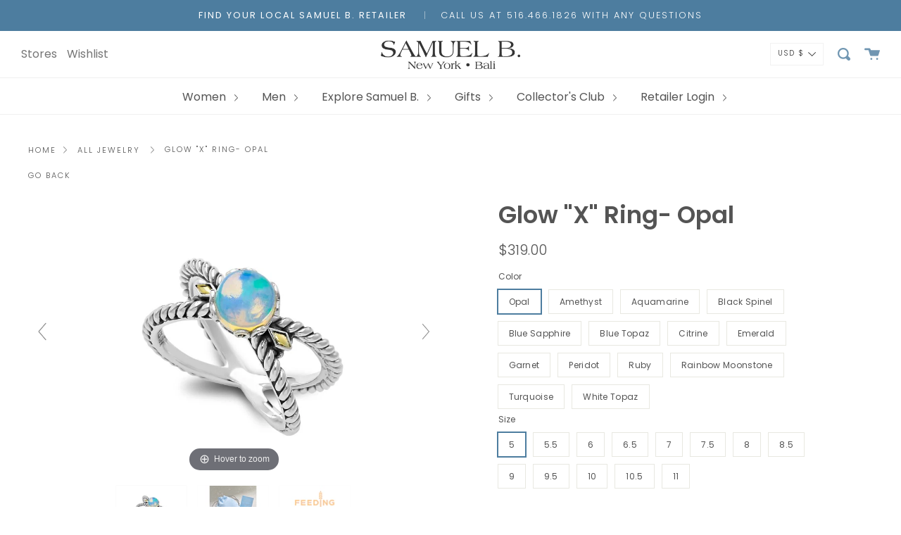

--- FILE ---
content_type: text/html; charset=utf-8
request_url: https://samuelb.com/products/glow-x-ring-opal
body_size: 43145
content:
<!DOCTYPE html>
<html class="no-js no-touch supports-no-cookies" lang="en">
<head>
  
<link rel="preconnect" href="//fonts.shopifycdn.com/" crossorigin>
    <link rel="preconnect" href="//cdn.shopify.com/" crossorigin>
    <link rel="preconnect" href="//v.shopify.com/" crossorigin>
    <link rel="dns-prefetch" href="//samuelb.com" crossorigin>
    <link rel="dns-prefetch" href="//samuel-b-jewelry.myshopify.com" crossorigin>
    <link rel="dns-prefetch" href="//cdn.shopify.com" crossorigin>
    <link rel="dns-prefetch" href="//v.shopify.com" crossorigin>
    <link rel="dns-prefetch" href="//fonts.shopifycdn.com" crossorigin>
<script>
        YETT_BLACKLIST = [
        /klaviyo/,/mapbox/]


!function(t,e){"object"==typeof exports&&"undefined"!=typeof module?e(exports):"function"==typeof define&&define.amd?define(["exports"],e):e(t.yett={})}(this,function(t){"use strict";var e={blacklist:window.YETT_BLACKLIST,whitelist:window.YETT_WHITELIST},r={blacklisted:[]},n=function(t,r){return t&&(!r||"javascript/blocked"!==r)&&(!e.blacklist||e.blacklist.some(function(e){return e.test(t)}))&&(!e.whitelist||e.whitelist.every(function(e){return!e.test(t)}))},i=function(t){var r=t.getAttribute("src");return e.blacklist&&e.blacklist.every(function(t){return!t.test(r)})||e.whitelist&&e.whitelist.some(function(t){return t.test(r)})},c=new MutationObserver(function(t){t.forEach(function(t){for(var e=t.addedNodes,i=function(t){var i=e[t];if(1===i.nodeType&&"SCRIPT"===i.tagName){var c=i.src,o=i.type;if(n(c,o)){r.blacklisted.push(i.cloneNode()),i.type="javascript/blocked";i.addEventListener("beforescriptexecute",function t(e){"javascript/blocked"===i.getAttribute("type")&&e.preventDefault(),i.removeEventListener("beforescriptexecute",t)}),i.parentElement.removeChild(i)}}},c=0;c<e.length;c++)i(c)})});c.observe(document.documentElement,{childList:!0,subtree:!0});var o=document.createElement;document.createElement=function(){for(var t=arguments.length,e=Array(t),r=0;r<t;r++)e[r]=arguments[r];if("script"!==e[0].toLowerCase())return o.bind(document).apply(void 0,e);var i=o.bind(document).apply(void 0,e),c=i.setAttribute.bind(i);return Object.defineProperties(i,{src:{get:function(){return i.getAttribute("src")},set:function(t){return n(t,i.type)&&c("type","javascript/blocked"),c("src",t),!0}},type:{set:function(t){var e=n(i.src,i.type)?"javascript/blocked":t;return c("type",e),!0}}}),i.setAttribute=function(t,e){"type"===t||"src"===t?i[t]=e:HTMLScriptElement.prototype.setAttribute.call(i,t,e)},i};var l=function(t){if(Array.isArray(t)){for(var e=0,r=Array(t.length);e<t.length;e++)r[e]=t[e];return r}return Array.from(t)},a=new RegExp("[|\\{}()[\\]^$+*?.]","g");t.unblock=function(){for(var t=arguments.length,n=Array(t),o=0;o<t;o++)n[o]=arguments[o];n.length<1?(e.blacklist=[],e.whitelist=[]):(e.blacklist&&(e.blacklist=e.blacklist.filter(function(t){return n.every(function(e){return!t.test(e)})})),e.whitelist&&(e.whitelist=[].concat(l(e.whitelist),l(n.map(function(t){var r=".*"+t.replace(a,"\\$&")+".*";return e.whitelist.find(function(t){return t.toString()===r.toString()})?null:new RegExp(r)}).filter(Boolean)))));for(var s=document.querySelectorAll('script[type="javascript/blocked"]'),u=0;u<s.length;u++){var p=s[u];i(p)&&(p.type="application/javascript",r.blacklisted.push(p),p.parentElement.removeChild(p))}var d=0;[].concat(l(r.blacklisted)).forEach(function(t,e){if(i(t)){var n=document.createElement("script");n.setAttribute("src",t.src),n.setAttribute("type","application/javascript"),document.head.appendChild(n),r.blacklisted.splice(e-d,1),d++}}),e.blacklist&&e.blacklist.length<1&&c.disconnect()},Object.defineProperty(t,"__esModule",{value:!0})});
//# sourceMappingURL=yett.min.js.map

    </script>
  <meta name="google-site-verification" content="-5FVKtctxa1rns3B0NRY-wTfJ3cDO6q0kCC2KFh2eNE" />
  <meta charset="UTF-8">
  <meta http-equiv="X-UA-Compatible" content="IE=edge,chrome=1">
  <meta name="viewport" content="width=device-width,initial-scale=1, maximum-scale=1">
  <meta name="theme-color" content="#8191a4">
  <link rel="canonical" href="https://samuelb.com/products/glow-x-ring-opal">

  
    <link rel="shortcut icon" href="//samuelb.com/cdn/shop/files/favicon_32x32.jpg?v=1613710280" type="image/png" />
  

  
  



  <!-- Avada Size Chart Script -->
 
 <script src="//samuelb.com/cdn/shop/t/54/assets/size-chart-data.js?v=76959358561122987711644856118" defer="defer"></script>

<script>const AVADA_SC_LAST_UPDATE = 1613022889380</script>





<script>const AVADA_SC = {};
          AVADA_SC.product = {"id":7633543856385,"title":"Glow \"X\" Ring- Opal","handle":"glow-x-ring-opal","description":"\u003cp\u003e\u003cspan color=\"#000000\" size=\"3\" face=\"Century Gothic\" style=\"color: #000000; font-family: 'Century Gothic'; font-size: medium;\"\u003eOur Sterling Silver and 18k gold \"x\" design birthstone ring in opal, handcrafted in Bali by our skilled artisans. From our signature collection, Royal Bali™ featuring designs handcrafted using sterling silver, solid 18k gold accents and genuine gemstones.\u003c\/span\u003e\u003c\/p\u003e\n\u003cul\u003e\n\u003cli\u003e\u003cspan color=\"#000000\" size=\"3\" face=\"Century Gothic\" style=\"color: #000000; font-family: 'Century Gothic'; font-size: medium;\"\u003e 925 Sterling Silver\u003c\/span\u003e\u003c\/li\u003e\n\u003cli\u003e\u003cspan color=\"#000000\" size=\"3\" face=\"Century Gothic\" style=\"color: #000000; font-family: 'Century Gothic'; font-size: medium;\" mce-data-marked=\"1\"\u003eOpal\u003c\/span\u003e\u003c\/li\u003e\n\u003cli\u003e\u003cspan color=\"#000000\" size=\"3\" face=\"Century Gothic\" style=\"color: #000000; font-family: 'Century Gothic'; font-size: medium;\"\u003e 1 year warranty\u003c\/span\u003e\u003c\/li\u003e\n\u003cli\u003e\u003cspan color=\"#000000\" size=\"3\" face=\"Century Gothic\" style=\"color: #000000; font-family: 'Century Gothic'; font-size: medium;\"\u003e 10 meals donated to Feeding America for each item purchased\u003c\/span\u003e\u003c\/li\u003e\n\u003cli\u003e\u003cspan color=\"#000000\" size=\"3\" face=\"Century Gothic\" style=\"color: #000000; font-family: 'Century Gothic'; font-size: medium;\"\u003e Packaging: Complementary pouch, polish cloth and warranty card included with your item\u003c\/span\u003e\u003c\/li\u003e\n\u003cli\u003e\u003cspan color=\"#000000\" size=\"3\" face=\"Century Gothic\" style=\"color: #000000; font-family: 'Century Gothic'; font-size: medium;\"\u003e Style #: 63265R.SLOP\u003c\/span\u003e\u003c\/li\u003e\n\u003c\/ul\u003e\n\u003cul\u003e\u003c\/ul\u003e\n\u003ch6\u003e\u003cbr\u003e\u003c\/h6\u003e","published_at":"2022-03-24T18:01:56-04:00","created_at":"2022-03-24T18:01:56-04:00","vendor":"Samuel B.","type":"RING","tags":["CATEGORY_RING","COLLECTION_ROYAL BALI","COLOR_BLUE","COLOR_WHITE","GEMSTONE_OPAL","GENDER_WOMEN","TECHNIQUE_TWISTED CABLE"],"price":31900,"price_min":31900,"price_max":31900,"available":false,"price_varies":false,"compare_at_price":null,"compare_at_price_min":0,"compare_at_price_max":0,"compare_at_price_varies":false,"variants":[{"id":42647346577665,"title":"Opal \/ 5","option1":"Opal","option2":"5","option3":null,"sku":"63265R.SLOP","requires_shipping":true,"taxable":true,"featured_image":{"id":37258506862849,"product_id":7633543856385,"position":1,"created_at":"2022-03-24T18:02:21-04:00","updated_at":"2022-03-24T18:02:31-04:00","alt":null,"width":1000,"height":665,"src":"\/\/samuelb.com\/cdn\/shop\/products\/GlowXRingINOPALBYSAMUELBJEWELRY.jpg?v=1648159351","variant_ids":[42647346577665,42647346610433,42647346643201,42647346675969,42647346708737,42647346741505,42647346774273,42647346807041,42647346839809,42647346872577,42647346905345,42647346938113,42647346970881]},"available":false,"name":"Glow \"X\" Ring- Opal - Opal \/ 5","public_title":"Opal \/ 5","options":["Opal","5"],"price":31900,"weight":45,"compare_at_price":null,"inventory_management":"shopify","barcode":null,"featured_media":{"alt":null,"id":29818189840641,"position":1,"preview_image":{"aspect_ratio":1.504,"height":665,"width":1000,"src":"\/\/samuelb.com\/cdn\/shop\/products\/GlowXRingINOPALBYSAMUELBJEWELRY.jpg?v=1648159351"}},"requires_selling_plan":false,"selling_plan_allocations":[]},{"id":42647346610433,"title":"Opal \/ 5.5","option1":"Opal","option2":"5.5","option3":null,"sku":"63265R.SLOP","requires_shipping":true,"taxable":true,"featured_image":{"id":37258506862849,"product_id":7633543856385,"position":1,"created_at":"2022-03-24T18:02:21-04:00","updated_at":"2022-03-24T18:02:31-04:00","alt":null,"width":1000,"height":665,"src":"\/\/samuelb.com\/cdn\/shop\/products\/GlowXRingINOPALBYSAMUELBJEWELRY.jpg?v=1648159351","variant_ids":[42647346577665,42647346610433,42647346643201,42647346675969,42647346708737,42647346741505,42647346774273,42647346807041,42647346839809,42647346872577,42647346905345,42647346938113,42647346970881]},"available":false,"name":"Glow \"X\" Ring- Opal - Opal \/ 5.5","public_title":"Opal \/ 5.5","options":["Opal","5.5"],"price":31900,"weight":45,"compare_at_price":null,"inventory_management":"shopify","barcode":null,"featured_media":{"alt":null,"id":29818189840641,"position":1,"preview_image":{"aspect_ratio":1.504,"height":665,"width":1000,"src":"\/\/samuelb.com\/cdn\/shop\/products\/GlowXRingINOPALBYSAMUELBJEWELRY.jpg?v=1648159351"}},"requires_selling_plan":false,"selling_plan_allocations":[]},{"id":42647346643201,"title":"Opal \/ 6","option1":"Opal","option2":"6","option3":null,"sku":"63265R.SLOP","requires_shipping":true,"taxable":true,"featured_image":{"id":37258506862849,"product_id":7633543856385,"position":1,"created_at":"2022-03-24T18:02:21-04:00","updated_at":"2022-03-24T18:02:31-04:00","alt":null,"width":1000,"height":665,"src":"\/\/samuelb.com\/cdn\/shop\/products\/GlowXRingINOPALBYSAMUELBJEWELRY.jpg?v=1648159351","variant_ids":[42647346577665,42647346610433,42647346643201,42647346675969,42647346708737,42647346741505,42647346774273,42647346807041,42647346839809,42647346872577,42647346905345,42647346938113,42647346970881]},"available":false,"name":"Glow \"X\" Ring- Opal - Opal \/ 6","public_title":"Opal \/ 6","options":["Opal","6"],"price":31900,"weight":45,"compare_at_price":null,"inventory_management":"shopify","barcode":null,"featured_media":{"alt":null,"id":29818189840641,"position":1,"preview_image":{"aspect_ratio":1.504,"height":665,"width":1000,"src":"\/\/samuelb.com\/cdn\/shop\/products\/GlowXRingINOPALBYSAMUELBJEWELRY.jpg?v=1648159351"}},"requires_selling_plan":false,"selling_plan_allocations":[]},{"id":42647346675969,"title":"Opal \/ 6.5","option1":"Opal","option2":"6.5","option3":null,"sku":"63265R.SLOP","requires_shipping":true,"taxable":true,"featured_image":{"id":37258506862849,"product_id":7633543856385,"position":1,"created_at":"2022-03-24T18:02:21-04:00","updated_at":"2022-03-24T18:02:31-04:00","alt":null,"width":1000,"height":665,"src":"\/\/samuelb.com\/cdn\/shop\/products\/GlowXRingINOPALBYSAMUELBJEWELRY.jpg?v=1648159351","variant_ids":[42647346577665,42647346610433,42647346643201,42647346675969,42647346708737,42647346741505,42647346774273,42647346807041,42647346839809,42647346872577,42647346905345,42647346938113,42647346970881]},"available":false,"name":"Glow \"X\" Ring- Opal - Opal \/ 6.5","public_title":"Opal \/ 6.5","options":["Opal","6.5"],"price":31900,"weight":45,"compare_at_price":null,"inventory_management":"shopify","barcode":null,"featured_media":{"alt":null,"id":29818189840641,"position":1,"preview_image":{"aspect_ratio":1.504,"height":665,"width":1000,"src":"\/\/samuelb.com\/cdn\/shop\/products\/GlowXRingINOPALBYSAMUELBJEWELRY.jpg?v=1648159351"}},"requires_selling_plan":false,"selling_plan_allocations":[]},{"id":42647346708737,"title":"Opal \/ 7","option1":"Opal","option2":"7","option3":null,"sku":"63265R.SLOP","requires_shipping":true,"taxable":true,"featured_image":{"id":37258506862849,"product_id":7633543856385,"position":1,"created_at":"2022-03-24T18:02:21-04:00","updated_at":"2022-03-24T18:02:31-04:00","alt":null,"width":1000,"height":665,"src":"\/\/samuelb.com\/cdn\/shop\/products\/GlowXRingINOPALBYSAMUELBJEWELRY.jpg?v=1648159351","variant_ids":[42647346577665,42647346610433,42647346643201,42647346675969,42647346708737,42647346741505,42647346774273,42647346807041,42647346839809,42647346872577,42647346905345,42647346938113,42647346970881]},"available":false,"name":"Glow \"X\" Ring- Opal - Opal \/ 7","public_title":"Opal \/ 7","options":["Opal","7"],"price":31900,"weight":45,"compare_at_price":null,"inventory_management":"shopify","barcode":null,"featured_media":{"alt":null,"id":29818189840641,"position":1,"preview_image":{"aspect_ratio":1.504,"height":665,"width":1000,"src":"\/\/samuelb.com\/cdn\/shop\/products\/GlowXRingINOPALBYSAMUELBJEWELRY.jpg?v=1648159351"}},"requires_selling_plan":false,"selling_plan_allocations":[]},{"id":42647346741505,"title":"Opal \/ 7.5","option1":"Opal","option2":"7.5","option3":null,"sku":"63265R.SLOP","requires_shipping":true,"taxable":true,"featured_image":{"id":37258506862849,"product_id":7633543856385,"position":1,"created_at":"2022-03-24T18:02:21-04:00","updated_at":"2022-03-24T18:02:31-04:00","alt":null,"width":1000,"height":665,"src":"\/\/samuelb.com\/cdn\/shop\/products\/GlowXRingINOPALBYSAMUELBJEWELRY.jpg?v=1648159351","variant_ids":[42647346577665,42647346610433,42647346643201,42647346675969,42647346708737,42647346741505,42647346774273,42647346807041,42647346839809,42647346872577,42647346905345,42647346938113,42647346970881]},"available":false,"name":"Glow \"X\" Ring- Opal - Opal \/ 7.5","public_title":"Opal \/ 7.5","options":["Opal","7.5"],"price":31900,"weight":45,"compare_at_price":null,"inventory_management":"shopify","barcode":null,"featured_media":{"alt":null,"id":29818189840641,"position":1,"preview_image":{"aspect_ratio":1.504,"height":665,"width":1000,"src":"\/\/samuelb.com\/cdn\/shop\/products\/GlowXRingINOPALBYSAMUELBJEWELRY.jpg?v=1648159351"}},"requires_selling_plan":false,"selling_plan_allocations":[]},{"id":42647346774273,"title":"Opal \/ 8","option1":"Opal","option2":"8","option3":null,"sku":"63265R.SLOP","requires_shipping":true,"taxable":true,"featured_image":{"id":37258506862849,"product_id":7633543856385,"position":1,"created_at":"2022-03-24T18:02:21-04:00","updated_at":"2022-03-24T18:02:31-04:00","alt":null,"width":1000,"height":665,"src":"\/\/samuelb.com\/cdn\/shop\/products\/GlowXRingINOPALBYSAMUELBJEWELRY.jpg?v=1648159351","variant_ids":[42647346577665,42647346610433,42647346643201,42647346675969,42647346708737,42647346741505,42647346774273,42647346807041,42647346839809,42647346872577,42647346905345,42647346938113,42647346970881]},"available":false,"name":"Glow \"X\" Ring- Opal - Opal \/ 8","public_title":"Opal \/ 8","options":["Opal","8"],"price":31900,"weight":45,"compare_at_price":null,"inventory_management":"shopify","barcode":null,"featured_media":{"alt":null,"id":29818189840641,"position":1,"preview_image":{"aspect_ratio":1.504,"height":665,"width":1000,"src":"\/\/samuelb.com\/cdn\/shop\/products\/GlowXRingINOPALBYSAMUELBJEWELRY.jpg?v=1648159351"}},"requires_selling_plan":false,"selling_plan_allocations":[]},{"id":42647346807041,"title":"Opal \/ 8.5","option1":"Opal","option2":"8.5","option3":null,"sku":"63265R.SLOP","requires_shipping":true,"taxable":true,"featured_image":{"id":37258506862849,"product_id":7633543856385,"position":1,"created_at":"2022-03-24T18:02:21-04:00","updated_at":"2022-03-24T18:02:31-04:00","alt":null,"width":1000,"height":665,"src":"\/\/samuelb.com\/cdn\/shop\/products\/GlowXRingINOPALBYSAMUELBJEWELRY.jpg?v=1648159351","variant_ids":[42647346577665,42647346610433,42647346643201,42647346675969,42647346708737,42647346741505,42647346774273,42647346807041,42647346839809,42647346872577,42647346905345,42647346938113,42647346970881]},"available":false,"name":"Glow \"X\" Ring- Opal - Opal \/ 8.5","public_title":"Opal \/ 8.5","options":["Opal","8.5"],"price":31900,"weight":45,"compare_at_price":null,"inventory_management":"shopify","barcode":null,"featured_media":{"alt":null,"id":29818189840641,"position":1,"preview_image":{"aspect_ratio":1.504,"height":665,"width":1000,"src":"\/\/samuelb.com\/cdn\/shop\/products\/GlowXRingINOPALBYSAMUELBJEWELRY.jpg?v=1648159351"}},"requires_selling_plan":false,"selling_plan_allocations":[]},{"id":42647346839809,"title":"Opal \/ 9","option1":"Opal","option2":"9","option3":null,"sku":"63265R.SLOP","requires_shipping":true,"taxable":true,"featured_image":{"id":37258506862849,"product_id":7633543856385,"position":1,"created_at":"2022-03-24T18:02:21-04:00","updated_at":"2022-03-24T18:02:31-04:00","alt":null,"width":1000,"height":665,"src":"\/\/samuelb.com\/cdn\/shop\/products\/GlowXRingINOPALBYSAMUELBJEWELRY.jpg?v=1648159351","variant_ids":[42647346577665,42647346610433,42647346643201,42647346675969,42647346708737,42647346741505,42647346774273,42647346807041,42647346839809,42647346872577,42647346905345,42647346938113,42647346970881]},"available":false,"name":"Glow \"X\" Ring- Opal - Opal \/ 9","public_title":"Opal \/ 9","options":["Opal","9"],"price":31900,"weight":45,"compare_at_price":null,"inventory_management":"shopify","barcode":null,"featured_media":{"alt":null,"id":29818189840641,"position":1,"preview_image":{"aspect_ratio":1.504,"height":665,"width":1000,"src":"\/\/samuelb.com\/cdn\/shop\/products\/GlowXRingINOPALBYSAMUELBJEWELRY.jpg?v=1648159351"}},"requires_selling_plan":false,"selling_plan_allocations":[]},{"id":42647346872577,"title":"Opal \/ 9.5","option1":"Opal","option2":"9.5","option3":null,"sku":"63265R.SLOP","requires_shipping":true,"taxable":true,"featured_image":{"id":37258506862849,"product_id":7633543856385,"position":1,"created_at":"2022-03-24T18:02:21-04:00","updated_at":"2022-03-24T18:02:31-04:00","alt":null,"width":1000,"height":665,"src":"\/\/samuelb.com\/cdn\/shop\/products\/GlowXRingINOPALBYSAMUELBJEWELRY.jpg?v=1648159351","variant_ids":[42647346577665,42647346610433,42647346643201,42647346675969,42647346708737,42647346741505,42647346774273,42647346807041,42647346839809,42647346872577,42647346905345,42647346938113,42647346970881]},"available":false,"name":"Glow \"X\" Ring- Opal - Opal \/ 9.5","public_title":"Opal \/ 9.5","options":["Opal","9.5"],"price":31900,"weight":45,"compare_at_price":null,"inventory_management":"shopify","barcode":null,"featured_media":{"alt":null,"id":29818189840641,"position":1,"preview_image":{"aspect_ratio":1.504,"height":665,"width":1000,"src":"\/\/samuelb.com\/cdn\/shop\/products\/GlowXRingINOPALBYSAMUELBJEWELRY.jpg?v=1648159351"}},"requires_selling_plan":false,"selling_plan_allocations":[]},{"id":42647346905345,"title":"Opal \/ 10","option1":"Opal","option2":"10","option3":null,"sku":"63265R.SLOP","requires_shipping":true,"taxable":true,"featured_image":{"id":37258506862849,"product_id":7633543856385,"position":1,"created_at":"2022-03-24T18:02:21-04:00","updated_at":"2022-03-24T18:02:31-04:00","alt":null,"width":1000,"height":665,"src":"\/\/samuelb.com\/cdn\/shop\/products\/GlowXRingINOPALBYSAMUELBJEWELRY.jpg?v=1648159351","variant_ids":[42647346577665,42647346610433,42647346643201,42647346675969,42647346708737,42647346741505,42647346774273,42647346807041,42647346839809,42647346872577,42647346905345,42647346938113,42647346970881]},"available":false,"name":"Glow \"X\" Ring- Opal - Opal \/ 10","public_title":"Opal \/ 10","options":["Opal","10"],"price":31900,"weight":45,"compare_at_price":null,"inventory_management":"shopify","barcode":null,"featured_media":{"alt":null,"id":29818189840641,"position":1,"preview_image":{"aspect_ratio":1.504,"height":665,"width":1000,"src":"\/\/samuelb.com\/cdn\/shop\/products\/GlowXRingINOPALBYSAMUELBJEWELRY.jpg?v=1648159351"}},"requires_selling_plan":false,"selling_plan_allocations":[]},{"id":42647346938113,"title":"Opal \/ 10.5","option1":"Opal","option2":"10.5","option3":null,"sku":"63265R.SLOP","requires_shipping":true,"taxable":true,"featured_image":{"id":37258506862849,"product_id":7633543856385,"position":1,"created_at":"2022-03-24T18:02:21-04:00","updated_at":"2022-03-24T18:02:31-04:00","alt":null,"width":1000,"height":665,"src":"\/\/samuelb.com\/cdn\/shop\/products\/GlowXRingINOPALBYSAMUELBJEWELRY.jpg?v=1648159351","variant_ids":[42647346577665,42647346610433,42647346643201,42647346675969,42647346708737,42647346741505,42647346774273,42647346807041,42647346839809,42647346872577,42647346905345,42647346938113,42647346970881]},"available":false,"name":"Glow \"X\" Ring- Opal - Opal \/ 10.5","public_title":"Opal \/ 10.5","options":["Opal","10.5"],"price":31900,"weight":45,"compare_at_price":null,"inventory_management":"shopify","barcode":null,"featured_media":{"alt":null,"id":29818189840641,"position":1,"preview_image":{"aspect_ratio":1.504,"height":665,"width":1000,"src":"\/\/samuelb.com\/cdn\/shop\/products\/GlowXRingINOPALBYSAMUELBJEWELRY.jpg?v=1648159351"}},"requires_selling_plan":false,"selling_plan_allocations":[]},{"id":42647346970881,"title":"Opal \/ 11","option1":"Opal","option2":"11","option3":null,"sku":"63265R.SLOP","requires_shipping":true,"taxable":true,"featured_image":{"id":37258506862849,"product_id":7633543856385,"position":1,"created_at":"2022-03-24T18:02:21-04:00","updated_at":"2022-03-24T18:02:31-04:00","alt":null,"width":1000,"height":665,"src":"\/\/samuelb.com\/cdn\/shop\/products\/GlowXRingINOPALBYSAMUELBJEWELRY.jpg?v=1648159351","variant_ids":[42647346577665,42647346610433,42647346643201,42647346675969,42647346708737,42647346741505,42647346774273,42647346807041,42647346839809,42647346872577,42647346905345,42647346938113,42647346970881]},"available":false,"name":"Glow \"X\" Ring- Opal - Opal \/ 11","public_title":"Opal \/ 11","options":["Opal","11"],"price":31900,"weight":45,"compare_at_price":null,"inventory_management":"shopify","barcode":null,"featured_media":{"alt":null,"id":29818189840641,"position":1,"preview_image":{"aspect_ratio":1.504,"height":665,"width":1000,"src":"\/\/samuelb.com\/cdn\/shop\/products\/GlowXRingINOPALBYSAMUELBJEWELRY.jpg?v=1648159351"}},"requires_selling_plan":false,"selling_plan_allocations":[]}],"images":["\/\/samuelb.com\/cdn\/shop\/products\/GlowXRingINOPALBYSAMUELBJEWELRY.jpg?v=1648159351","\/\/samuelb.com\/cdn\/shop\/products\/BrandedPolishCloth_4a5dd933-51fd-42e0-b717-861cb5d2ce54.jpg?v=1648159351","\/\/samuelb.com\/cdn\/shop\/products\/FeedingAmerica_cf665fef-5d13-4e25-a144-c30a1ff04c0a.jpg?v=1648159351"],"featured_image":"\/\/samuelb.com\/cdn\/shop\/products\/GlowXRingINOPALBYSAMUELBJEWELRY.jpg?v=1648159351","options":["Color","Size"],"media":[{"alt":null,"id":29818189840641,"position":1,"preview_image":{"aspect_ratio":1.504,"height":665,"width":1000,"src":"\/\/samuelb.com\/cdn\/shop\/products\/GlowXRingINOPALBYSAMUELBJEWELRY.jpg?v=1648159351"},"aspect_ratio":1.504,"height":665,"media_type":"image","src":"\/\/samuelb.com\/cdn\/shop\/products\/GlowXRingINOPALBYSAMUELBJEWELRY.jpg?v=1648159351","width":1000},{"alt":null,"id":29818187645185,"position":2,"preview_image":{"aspect_ratio":1.504,"height":665,"width":1000,"src":"\/\/samuelb.com\/cdn\/shop\/products\/BrandedPolishCloth_4a5dd933-51fd-42e0-b717-861cb5d2ce54.jpg?v=1648159351"},"aspect_ratio":1.504,"height":665,"media_type":"image","src":"\/\/samuelb.com\/cdn\/shop\/products\/BrandedPolishCloth_4a5dd933-51fd-42e0-b717-861cb5d2ce54.jpg?v=1648159351","width":1000},{"alt":null,"id":29818187677953,"position":3,"preview_image":{"aspect_ratio":1.504,"height":665,"width":1000,"src":"\/\/samuelb.com\/cdn\/shop\/products\/FeedingAmerica_cf665fef-5d13-4e25-a144-c30a1ff04c0a.jpg?v=1648159351"},"aspect_ratio":1.504,"height":665,"media_type":"image","src":"\/\/samuelb.com\/cdn\/shop\/products\/FeedingAmerica_cf665fef-5d13-4e25-a144-c30a1ff04c0a.jpg?v=1648159351","width":1000}],"requires_selling_plan":false,"selling_plan_groups":[],"content":"\u003cp\u003e\u003cspan color=\"#000000\" size=\"3\" face=\"Century Gothic\" style=\"color: #000000; font-family: 'Century Gothic'; font-size: medium;\"\u003eOur Sterling Silver and 18k gold \"x\" design birthstone ring in opal, handcrafted in Bali by our skilled artisans. From our signature collection, Royal Bali™ featuring designs handcrafted using sterling silver, solid 18k gold accents and genuine gemstones.\u003c\/span\u003e\u003c\/p\u003e\n\u003cul\u003e\n\u003cli\u003e\u003cspan color=\"#000000\" size=\"3\" face=\"Century Gothic\" style=\"color: #000000; font-family: 'Century Gothic'; font-size: medium;\"\u003e 925 Sterling Silver\u003c\/span\u003e\u003c\/li\u003e\n\u003cli\u003e\u003cspan color=\"#000000\" size=\"3\" face=\"Century Gothic\" style=\"color: #000000; font-family: 'Century Gothic'; font-size: medium;\" mce-data-marked=\"1\"\u003eOpal\u003c\/span\u003e\u003c\/li\u003e\n\u003cli\u003e\u003cspan color=\"#000000\" size=\"3\" face=\"Century Gothic\" style=\"color: #000000; font-family: 'Century Gothic'; font-size: medium;\"\u003e 1 year warranty\u003c\/span\u003e\u003c\/li\u003e\n\u003cli\u003e\u003cspan color=\"#000000\" size=\"3\" face=\"Century Gothic\" style=\"color: #000000; font-family: 'Century Gothic'; font-size: medium;\"\u003e 10 meals donated to Feeding America for each item purchased\u003c\/span\u003e\u003c\/li\u003e\n\u003cli\u003e\u003cspan color=\"#000000\" size=\"3\" face=\"Century Gothic\" style=\"color: #000000; font-family: 'Century Gothic'; font-size: medium;\"\u003e Packaging: Complementary pouch, polish cloth and warranty card included with your item\u003c\/span\u003e\u003c\/li\u003e\n\u003cli\u003e\u003cspan color=\"#000000\" size=\"3\" face=\"Century Gothic\" style=\"color: #000000; font-family: 'Century Gothic'; font-size: medium;\"\u003e Style #: 63265R.SLOP\u003c\/span\u003e\u003c\/li\u003e\n\u003c\/ul\u003e\n\u003cul\u003e\u003c\/ul\u003e\n\u003ch6\u003e\u003cbr\u003e\u003c\/h6\u003e"};
          AVADA_SC.template = "product";
          AVADA_SC.collections = [];
          AVADA_SC.collections.push("")
          
          AVADA_SC.collections.push("234889019587");
          
          AVADA_SC.collections.push("243366723779");
          
          AVADA_SC.collections.push("235404001475");
          
          AVADA_SC.collections.push("239093448899");
          
          AVADA_SC.collections.push("238394147011");
          
          AVADA_SC.collections.push("273119346883");
          
          AVADA_SC.collections.push("237659783363");
          
          AVADA_SC.collections.push("238390476995");
          
          AVADA_SC.collections.push("234472964291");
          
          AVADA_SC.collections.push("239749890243");
          
          AVADA_SC.collections.push("235411669187");
          
          AVADA_SC.collections.push("234886332611");
          
          AVADA_SC.collections.push("234919493827");
          
  </script>
  <!-- /Avada Size Chart Script -->

<title>
    Glow &quot;X&quot; Ring Opal | Samuel B. Jewelry
    
    
    
  </title>

  
    <meta name="description" content="Our Sterling Silver and 18k gold &quot;x&quot; design birthstone ring in opal, handcrafted in Bali by our skilled artisans. From our signature collection, Royal Bali™ featuring designs handcrafted using sterling silver, solid 18k gold accents and genuine gemstones.">
  

  <!-- /snippets/social-meta.liquid --><meta property="og:site_name" content="Samuel B.">
<meta property="og:url" content="https://samuelb.com/products/glow-x-ring-opal">
<meta property="og:title" content="Glow "X" Ring- Opal">
<meta property="og:type" content="product">
<meta property="og:description" content="Our Sterling Silver and 18k gold &quot;x&quot; design birthstone ring in opal, handcrafted in Bali by our skilled artisans. From our signature collection, Royal Bali™ featuring designs handcrafted using sterling silver, solid 18k gold accents and genuine gemstones."><meta property="og:price:amount" content="319.00">
  <meta property="og:price:currency" content="USD">
      <meta property="og:image" content="http://samuelb.com/cdn/shop/products/GlowXRingINOPALBYSAMUELBJEWELRY.jpg?v=1648159351">
      <meta property="og:image:secure_url" content="https://samuelb.com/cdn/shop/products/GlowXRingINOPALBYSAMUELBJEWELRY.jpg?v=1648159351">
      <meta property="og:image:height" content="665">
      <meta property="og:image:width" content="1000">
      <meta property="og:image" content="http://samuelb.com/cdn/shop/products/BrandedPolishCloth_4a5dd933-51fd-42e0-b717-861cb5d2ce54.jpg?v=1648159351">
      <meta property="og:image:secure_url" content="https://samuelb.com/cdn/shop/products/BrandedPolishCloth_4a5dd933-51fd-42e0-b717-861cb5d2ce54.jpg?v=1648159351">
      <meta property="og:image:height" content="665">
      <meta property="og:image:width" content="1000">
      <meta property="og:image" content="http://samuelb.com/cdn/shop/products/FeedingAmerica_cf665fef-5d13-4e25-a144-c30a1ff04c0a.jpg?v=1648159351">
      <meta property="og:image:secure_url" content="https://samuelb.com/cdn/shop/products/FeedingAmerica_cf665fef-5d13-4e25-a144-c30a1ff04c0a.jpg?v=1648159351">
      <meta property="og:image:height" content="665">
      <meta property="og:image:width" content="1000">


<meta name="twitter:site" content="@">
<meta name="twitter:card" content="summary_large_image">
<meta name="twitter:title" content="Glow "X" Ring- Opal">
<meta name="twitter:description" content="Our Sterling Silver and 18k gold &quot;x&quot; design birthstone ring in opal, handcrafted in Bali by our skilled artisans. From our signature collection, Royal Bali™ featuring designs handcrafted using sterling silver, solid 18k gold accents and genuine gemstones.">


  <link href="//samuelb.com/cdn/shop/t/54/assets/theme.scss.css?v=160510437733908050781759332385" rel="stylesheet" type="text/css" media="all" />
  <style>
    @media only screen and (max-width: 760px) {
      .ssw-custom-banner img {
        width: 100%;
      }
    }
  </style>

  <script>
    document.documentElement.className = document.documentElement.className.replace('no-js', 'js');

    window.theme = {
      routes: {
        assets: "//samuelb.com/cdn/shop/t/54/assets/",
        root: '/',
        cart_add_url: '/cart/add',
        product_recommendations_url: '/recommendations/products',
        search_url: '/search'
      },
      strings: {
        addToCart: "Add to Cart",
        soldOut: "",
        preOrder: "Pre-order",
        unavailable: "Unavailable",
        unitPrice: "Unit price",
        unitPriceSeparator: "per"
      },
      moneyFormat: "${{amount}}",
      info: {
        name: 'broadcast'
      },
      version: '1.7.2'
    };
  </script>

  

  <script src="//samuelb.com/cdn/shop/t/54/assets/theme.js?v=103274915334055986271644856124" defer="defer"></script>

  
  <!-- starapps_scripts_start -->
  <!-- This code is automatically managed by StarApps Studio -->
  <!-- Please contact support@starapps.studio for any help -->

<script type="text/javascript">
"use strict";
// JS code added by StarApps Studio
// It hides the default option selector so it's not visible in the frontend
// Javascript to prevent options selector to be visible on JS disabled browsers
(function() {
var workStatus = 0;
var selectorsToTarget = "form[action=\"/cart/add\"]";
var selectorsToUnHide = "form[action=\"/cart/add\"]";
var swatchTarget = ".swatches div[option-target] .swatch-single";

        var intervalID = setInterval(function() {
            if (workStatus == 0) {
                // Hide selectors
                var hideElements = document.querySelectorAll(selectorsToTarget);

                if (hideElements.length > 0) {
                    // Set work status
                    workStatus = 1;

                    // Set work to 2 as second step is not required
                    if (selectorsToUnHide == "") {
                        workStatus = 2;
                    }

                    // Let's hide all elements
                    for (var index = 0; index < hideElements.length; index++) {
                        hideElements[index].style.maxHeight = "0px";
						hideElements[index].style.opacity = "0";
                    }

                    // Un hide if VSK doesn't load in 5 sec
                    setTimeout(function() {
                        var variant_swatch_king = document.querySelector(swatchTarget);
                        var unHideElements = document.querySelectorAll(selectorsToTarget);
                        if (!variant_swatch_king) {
                            for (var index = 0; index < unHideElements.length; index++) {
								unHideElements[index].style.maxHeight = "";
                                unHideElements[index].style.opacity = "1";
                            }
                        }
                    }, 5000);
                    // End
                }
            } else if (workStatus == 1) {
                // Un hide if VSK is loaded
                var variant_swatch_king = document.querySelector(swatchTarget);
                var unHideElements = document.querySelectorAll(selectorsToUnHide);
                if (variant_swatch_king || document.readyState == "complete") {
                    for (var index = 0; index < unHideElements.length; index++) {
						unHideElements[index].style.maxHeight = "";
                        unHideElements[index].style.opacity = "1";
                    }

                    // Set work status
                    workStatus = 2;
                }
                // End
            } else if (workStatus == 2 && document.readyState == "complete") {
                // Remove interval
                clearInterval(intervalID);
            }
        }, 10);
    })();
    // END
</script>
<script type="application/json" sa-language-info="true" data-no-instant="true">
    {
        "current_language":"en",
        "default_language":"en"
    }
    </script>
<script type="text/javascript" src="https://bcdn.starapps.studio/apps/vtk/samuel-b-jewelry/script-1610465023.js?shop=samuel-b-jewelry.myshopify.com" async></script>
<!-- starapps_scripts_end -->
<script type="text/javascript"> var ndnapps_product_json = "//samuelb.com/cdn/shop/t/54/assets/ndnapps-products-slider.json?v=107146627357139589871644856095";</script>
<script>window.performance && window.performance.mark && window.performance.mark('shopify.content_for_header.start');</script><meta id="shopify-digital-wallet" name="shopify-digital-wallet" content="/50512724163/digital_wallets/dialog">
<meta name="shopify-checkout-api-token" content="59746b2302ba506ecdeab9c37874393a">
<meta id="in-context-paypal-metadata" data-shop-id="50512724163" data-venmo-supported="true" data-environment="production" data-locale="en_US" data-paypal-v4="true" data-currency="USD">
<link rel="alternate" type="application/json+oembed" href="https://samuelb.com/products/glow-x-ring-opal.oembed">
<script async="async" src="/checkouts/internal/preloads.js?locale=en-US"></script>
<link rel="preconnect" href="https://shop.app" crossorigin="anonymous">
<script async="async" src="https://shop.app/checkouts/internal/preloads.js?locale=en-US&shop_id=50512724163" crossorigin="anonymous"></script>
<script id="apple-pay-shop-capabilities" type="application/json">{"shopId":50512724163,"countryCode":"US","currencyCode":"USD","merchantCapabilities":["supports3DS"],"merchantId":"gid:\/\/shopify\/Shop\/50512724163","merchantName":"Samuel B.","requiredBillingContactFields":["postalAddress","email"],"requiredShippingContactFields":["postalAddress","email"],"shippingType":"shipping","supportedNetworks":["visa","masterCard","amex","discover","elo","jcb"],"total":{"type":"pending","label":"Samuel B.","amount":"1.00"},"shopifyPaymentsEnabled":true,"supportsSubscriptions":true}</script>
<script id="shopify-features" type="application/json">{"accessToken":"59746b2302ba506ecdeab9c37874393a","betas":["rich-media-storefront-analytics"],"domain":"samuelb.com","predictiveSearch":true,"shopId":50512724163,"locale":"en"}</script>
<script>var Shopify = Shopify || {};
Shopify.shop = "samuel-b-jewelry.myshopify.com";
Shopify.locale = "en";
Shopify.currency = {"active":"USD","rate":"1.0"};
Shopify.country = "US";
Shopify.theme = {"name":"Retailer Friendly Site- 2\/15\/22","id":130870804737,"schema_name":"Broadcast","schema_version":"1.7.2","theme_store_id":868,"role":"main"};
Shopify.theme.handle = "null";
Shopify.theme.style = {"id":null,"handle":null};
Shopify.cdnHost = "samuelb.com/cdn";
Shopify.routes = Shopify.routes || {};
Shopify.routes.root = "/";</script>
<script type="module">!function(o){(o.Shopify=o.Shopify||{}).modules=!0}(window);</script>
<script>!function(o){function n(){var o=[];function n(){o.push(Array.prototype.slice.apply(arguments))}return n.q=o,n}var t=o.Shopify=o.Shopify||{};t.loadFeatures=n(),t.autoloadFeatures=n()}(window);</script>
<script>
  window.ShopifyPay = window.ShopifyPay || {};
  window.ShopifyPay.apiHost = "shop.app\/pay";
  window.ShopifyPay.redirectState = null;
</script>
<script id="shop-js-analytics" type="application/json">{"pageType":"product"}</script>
<script defer="defer" async type="module" src="//samuelb.com/cdn/shopifycloud/shop-js/modules/v2/client.init-shop-cart-sync_BN7fPSNr.en.esm.js"></script>
<script defer="defer" async type="module" src="//samuelb.com/cdn/shopifycloud/shop-js/modules/v2/chunk.common_Cbph3Kss.esm.js"></script>
<script defer="defer" async type="module" src="//samuelb.com/cdn/shopifycloud/shop-js/modules/v2/chunk.modal_DKumMAJ1.esm.js"></script>
<script type="module">
  await import("//samuelb.com/cdn/shopifycloud/shop-js/modules/v2/client.init-shop-cart-sync_BN7fPSNr.en.esm.js");
await import("//samuelb.com/cdn/shopifycloud/shop-js/modules/v2/chunk.common_Cbph3Kss.esm.js");
await import("//samuelb.com/cdn/shopifycloud/shop-js/modules/v2/chunk.modal_DKumMAJ1.esm.js");

  window.Shopify.SignInWithShop?.initShopCartSync?.({"fedCMEnabled":true,"windoidEnabled":true});

</script>
<script>
  window.Shopify = window.Shopify || {};
  if (!window.Shopify.featureAssets) window.Shopify.featureAssets = {};
  window.Shopify.featureAssets['shop-js'] = {"shop-cart-sync":["modules/v2/client.shop-cart-sync_CJVUk8Jm.en.esm.js","modules/v2/chunk.common_Cbph3Kss.esm.js","modules/v2/chunk.modal_DKumMAJ1.esm.js"],"init-fed-cm":["modules/v2/client.init-fed-cm_7Fvt41F4.en.esm.js","modules/v2/chunk.common_Cbph3Kss.esm.js","modules/v2/chunk.modal_DKumMAJ1.esm.js"],"init-shop-email-lookup-coordinator":["modules/v2/client.init-shop-email-lookup-coordinator_Cc088_bR.en.esm.js","modules/v2/chunk.common_Cbph3Kss.esm.js","modules/v2/chunk.modal_DKumMAJ1.esm.js"],"init-windoid":["modules/v2/client.init-windoid_hPopwJRj.en.esm.js","modules/v2/chunk.common_Cbph3Kss.esm.js","modules/v2/chunk.modal_DKumMAJ1.esm.js"],"shop-button":["modules/v2/client.shop-button_B0jaPSNF.en.esm.js","modules/v2/chunk.common_Cbph3Kss.esm.js","modules/v2/chunk.modal_DKumMAJ1.esm.js"],"shop-cash-offers":["modules/v2/client.shop-cash-offers_DPIskqss.en.esm.js","modules/v2/chunk.common_Cbph3Kss.esm.js","modules/v2/chunk.modal_DKumMAJ1.esm.js"],"shop-toast-manager":["modules/v2/client.shop-toast-manager_CK7RT69O.en.esm.js","modules/v2/chunk.common_Cbph3Kss.esm.js","modules/v2/chunk.modal_DKumMAJ1.esm.js"],"init-shop-cart-sync":["modules/v2/client.init-shop-cart-sync_BN7fPSNr.en.esm.js","modules/v2/chunk.common_Cbph3Kss.esm.js","modules/v2/chunk.modal_DKumMAJ1.esm.js"],"init-customer-accounts-sign-up":["modules/v2/client.init-customer-accounts-sign-up_CfPf4CXf.en.esm.js","modules/v2/client.shop-login-button_DeIztwXF.en.esm.js","modules/v2/chunk.common_Cbph3Kss.esm.js","modules/v2/chunk.modal_DKumMAJ1.esm.js"],"pay-button":["modules/v2/client.pay-button_CgIwFSYN.en.esm.js","modules/v2/chunk.common_Cbph3Kss.esm.js","modules/v2/chunk.modal_DKumMAJ1.esm.js"],"init-customer-accounts":["modules/v2/client.init-customer-accounts_DQ3x16JI.en.esm.js","modules/v2/client.shop-login-button_DeIztwXF.en.esm.js","modules/v2/chunk.common_Cbph3Kss.esm.js","modules/v2/chunk.modal_DKumMAJ1.esm.js"],"avatar":["modules/v2/client.avatar_BTnouDA3.en.esm.js"],"init-shop-for-new-customer-accounts":["modules/v2/client.init-shop-for-new-customer-accounts_CsZy_esa.en.esm.js","modules/v2/client.shop-login-button_DeIztwXF.en.esm.js","modules/v2/chunk.common_Cbph3Kss.esm.js","modules/v2/chunk.modal_DKumMAJ1.esm.js"],"shop-follow-button":["modules/v2/client.shop-follow-button_BRMJjgGd.en.esm.js","modules/v2/chunk.common_Cbph3Kss.esm.js","modules/v2/chunk.modal_DKumMAJ1.esm.js"],"checkout-modal":["modules/v2/client.checkout-modal_B9Drz_yf.en.esm.js","modules/v2/chunk.common_Cbph3Kss.esm.js","modules/v2/chunk.modal_DKumMAJ1.esm.js"],"shop-login-button":["modules/v2/client.shop-login-button_DeIztwXF.en.esm.js","modules/v2/chunk.common_Cbph3Kss.esm.js","modules/v2/chunk.modal_DKumMAJ1.esm.js"],"lead-capture":["modules/v2/client.lead-capture_DXYzFM3R.en.esm.js","modules/v2/chunk.common_Cbph3Kss.esm.js","modules/v2/chunk.modal_DKumMAJ1.esm.js"],"shop-login":["modules/v2/client.shop-login_CA5pJqmO.en.esm.js","modules/v2/chunk.common_Cbph3Kss.esm.js","modules/v2/chunk.modal_DKumMAJ1.esm.js"],"payment-terms":["modules/v2/client.payment-terms_BxzfvcZJ.en.esm.js","modules/v2/chunk.common_Cbph3Kss.esm.js","modules/v2/chunk.modal_DKumMAJ1.esm.js"]};
</script>
<script>(function() {
  var isLoaded = false;
  function asyncLoad() {
    if (isLoaded) return;
    isLoaded = true;
    var urls = ["https:\/\/formbuilder.hulkapps.com\/skeletopapp.js?shop=samuel-b-jewelry.myshopify.com","https:\/\/static.klaviyo.com\/onsite\/js\/klaviyo.js?company_id=RWHcbh\u0026shop=samuel-b-jewelry.myshopify.com","https:\/\/static.klaviyo.com\/onsite\/js\/klaviyo.js?company_id=YA3rQW\u0026shop=samuel-b-jewelry.myshopify.com","\/\/cdn.shopify.com\/proxy\/162df4391f21d228c2bf5a65952207cdab7d39c730b66456c9207272b6bed8a6\/api.goaffpro.com\/loader.js?shop=samuel-b-jewelry.myshopify.com\u0026sp-cache-control=cHVibGljLCBtYXgtYWdlPTkwMA","https:\/\/static.klaviyo.com\/onsite\/js\/klaviyo.js?company_id=RWHcbh\u0026shop=samuel-b-jewelry.myshopify.com","https:\/\/s3.amazonaws.com\/els-apps\/countup\/js\/app.js?shop=samuel-b-jewelry.myshopify.com","https:\/\/cdn.jsdelivr.net\/gh\/apphq\/slidecart-dist@master\/slidecarthq-forward.js?4\u0026shop=samuel-b-jewelry.myshopify.com","https:\/\/sizechart.apps.avada.io\/scripttag\/avada-size-chart.min.js?shop=samuel-b-jewelry.myshopify.com","\/\/code.tidio.co\/asjhurwobhzodwqsd9mqxoqoyq0o31y2.js?shop=samuel-b-jewelry.myshopify.com","https:\/\/because-scripts.s3.us-east-2.amazonaws.com\/prod\/because-widget\/widget.js?shop=samuel-b-jewelry.myshopify.com","https:\/\/amaicdn.com\/storepickup\/setting\/samuel-b-jewelry_1703667950.js?shop=samuel-b-jewelry.myshopify.com"];
    for (var i = 0; i < urls.length; i++) {
      var s = document.createElement('script');
      s.type = 'text/javascript';
      s.async = true;
      s.src = urls[i];
      var x = document.getElementsByTagName('script')[0];
      x.parentNode.insertBefore(s, x);
    }
  };
  if(window.attachEvent) {
    window.attachEvent('onload', asyncLoad);
  } else {
    window.addEventListener('load', asyncLoad, false);
  }
})();</script>
<script id="__st">var __st={"a":50512724163,"offset":-18000,"reqid":"4adbfde8-465f-4949-925a-57c50b790bf9-1769760247","pageurl":"samuelb.com\/products\/glow-x-ring-opal","u":"b781562bc0e3","p":"product","rtyp":"product","rid":7633543856385};</script>
<script>window.ShopifyPaypalV4VisibilityTracking = true;</script>
<script id="captcha-bootstrap">!function(){'use strict';const t='contact',e='account',n='new_comment',o=[[t,t],['blogs',n],['comments',n],[t,'customer']],c=[[e,'customer_login'],[e,'guest_login'],[e,'recover_customer_password'],[e,'create_customer']],r=t=>t.map((([t,e])=>`form[action*='/${t}']:not([data-nocaptcha='true']) input[name='form_type'][value='${e}']`)).join(','),a=t=>()=>t?[...document.querySelectorAll(t)].map((t=>t.form)):[];function s(){const t=[...o],e=r(t);return a(e)}const i='password',u='form_key',d=['recaptcha-v3-token','g-recaptcha-response','h-captcha-response',i],f=()=>{try{return window.sessionStorage}catch{return}},m='__shopify_v',_=t=>t.elements[u];function p(t,e,n=!1){try{const o=window.sessionStorage,c=JSON.parse(o.getItem(e)),{data:r}=function(t){const{data:e,action:n}=t;return t[m]||n?{data:e,action:n}:{data:t,action:n}}(c);for(const[e,n]of Object.entries(r))t.elements[e]&&(t.elements[e].value=n);n&&o.removeItem(e)}catch(o){console.error('form repopulation failed',{error:o})}}const l='form_type',E='cptcha';function T(t){t.dataset[E]=!0}const w=window,h=w.document,L='Shopify',v='ce_forms',y='captcha';let A=!1;((t,e)=>{const n=(g='f06e6c50-85a8-45c8-87d0-21a2b65856fe',I='https://cdn.shopify.com/shopifycloud/storefront-forms-hcaptcha/ce_storefront_forms_captcha_hcaptcha.v1.5.2.iife.js',D={infoText:'Protected by hCaptcha',privacyText:'Privacy',termsText:'Terms'},(t,e,n)=>{const o=w[L][v],c=o.bindForm;if(c)return c(t,g,e,D).then(n);var r;o.q.push([[t,g,e,D],n]),r=I,A||(h.body.append(Object.assign(h.createElement('script'),{id:'captcha-provider',async:!0,src:r})),A=!0)});var g,I,D;w[L]=w[L]||{},w[L][v]=w[L][v]||{},w[L][v].q=[],w[L][y]=w[L][y]||{},w[L][y].protect=function(t,e){n(t,void 0,e),T(t)},Object.freeze(w[L][y]),function(t,e,n,w,h,L){const[v,y,A,g]=function(t,e,n){const i=e?o:[],u=t?c:[],d=[...i,...u],f=r(d),m=r(i),_=r(d.filter((([t,e])=>n.includes(e))));return[a(f),a(m),a(_),s()]}(w,h,L),I=t=>{const e=t.target;return e instanceof HTMLFormElement?e:e&&e.form},D=t=>v().includes(t);t.addEventListener('submit',(t=>{const e=I(t);if(!e)return;const n=D(e)&&!e.dataset.hcaptchaBound&&!e.dataset.recaptchaBound,o=_(e),c=g().includes(e)&&(!o||!o.value);(n||c)&&t.preventDefault(),c&&!n&&(function(t){try{if(!f())return;!function(t){const e=f();if(!e)return;const n=_(t);if(!n)return;const o=n.value;o&&e.removeItem(o)}(t);const e=Array.from(Array(32),(()=>Math.random().toString(36)[2])).join('');!function(t,e){_(t)||t.append(Object.assign(document.createElement('input'),{type:'hidden',name:u})),t.elements[u].value=e}(t,e),function(t,e){const n=f();if(!n)return;const o=[...t.querySelectorAll(`input[type='${i}']`)].map((({name:t})=>t)),c=[...d,...o],r={};for(const[a,s]of new FormData(t).entries())c.includes(a)||(r[a]=s);n.setItem(e,JSON.stringify({[m]:1,action:t.action,data:r}))}(t,e)}catch(e){console.error('failed to persist form',e)}}(e),e.submit())}));const S=(t,e)=>{t&&!t.dataset[E]&&(n(t,e.some((e=>e===t))),T(t))};for(const o of['focusin','change'])t.addEventListener(o,(t=>{const e=I(t);D(e)&&S(e,y())}));const B=e.get('form_key'),M=e.get(l),P=B&&M;t.addEventListener('DOMContentLoaded',(()=>{const t=y();if(P)for(const e of t)e.elements[l].value===M&&p(e,B);[...new Set([...A(),...v().filter((t=>'true'===t.dataset.shopifyCaptcha))])].forEach((e=>S(e,t)))}))}(h,new URLSearchParams(w.location.search),n,t,e,['guest_login'])})(!0,!0)}();</script>
<script integrity="sha256-4kQ18oKyAcykRKYeNunJcIwy7WH5gtpwJnB7kiuLZ1E=" data-source-attribution="shopify.loadfeatures" defer="defer" src="//samuelb.com/cdn/shopifycloud/storefront/assets/storefront/load_feature-a0a9edcb.js" crossorigin="anonymous"></script>
<script crossorigin="anonymous" defer="defer" src="//samuelb.com/cdn/shopifycloud/storefront/assets/shopify_pay/storefront-65b4c6d7.js?v=20250812"></script>
<script data-source-attribution="shopify.dynamic_checkout.dynamic.init">var Shopify=Shopify||{};Shopify.PaymentButton=Shopify.PaymentButton||{isStorefrontPortableWallets:!0,init:function(){window.Shopify.PaymentButton.init=function(){};var t=document.createElement("script");t.src="https://samuelb.com/cdn/shopifycloud/portable-wallets/latest/portable-wallets.en.js",t.type="module",document.head.appendChild(t)}};
</script>
<script data-source-attribution="shopify.dynamic_checkout.buyer_consent">
  function portableWalletsHideBuyerConsent(e){var t=document.getElementById("shopify-buyer-consent"),n=document.getElementById("shopify-subscription-policy-button");t&&n&&(t.classList.add("hidden"),t.setAttribute("aria-hidden","true"),n.removeEventListener("click",e))}function portableWalletsShowBuyerConsent(e){var t=document.getElementById("shopify-buyer-consent"),n=document.getElementById("shopify-subscription-policy-button");t&&n&&(t.classList.remove("hidden"),t.removeAttribute("aria-hidden"),n.addEventListener("click",e))}window.Shopify?.PaymentButton&&(window.Shopify.PaymentButton.hideBuyerConsent=portableWalletsHideBuyerConsent,window.Shopify.PaymentButton.showBuyerConsent=portableWalletsShowBuyerConsent);
</script>
<script data-source-attribution="shopify.dynamic_checkout.cart.bootstrap">document.addEventListener("DOMContentLoaded",(function(){function t(){return document.querySelector("shopify-accelerated-checkout-cart, shopify-accelerated-checkout")}if(t())Shopify.PaymentButton.init();else{new MutationObserver((function(e,n){t()&&(Shopify.PaymentButton.init(),n.disconnect())})).observe(document.body,{childList:!0,subtree:!0})}}));
</script>
<link id="shopify-accelerated-checkout-styles" rel="stylesheet" media="screen" href="https://samuelb.com/cdn/shopifycloud/portable-wallets/latest/accelerated-checkout-backwards-compat.css" crossorigin="anonymous">
<style id="shopify-accelerated-checkout-cart">
        #shopify-buyer-consent {
  margin-top: 1em;
  display: inline-block;
  width: 100%;
}

#shopify-buyer-consent.hidden {
  display: none;
}

#shopify-subscription-policy-button {
  background: none;
  border: none;
  padding: 0;
  text-decoration: underline;
  font-size: inherit;
  cursor: pointer;
}

#shopify-subscription-policy-button::before {
  box-shadow: none;
}

      </style>

<script>window.performance && window.performance.mark && window.performance.mark('shopify.content_for_header.end');</script>
<script src="//samuelb.com/cdn/shop/t/54/assets/ndnapps_products_slider.js?v=116492218424586003191644856096" type="text/javascript"></script>

<script>window.BOLD = window.BOLD || {};
    window.BOLD.common = window.BOLD.common || {};
    window.BOLD.common.Shopify = window.BOLD.common.Shopify || {};
    window.BOLD.common.Shopify.shop = {
      domain: 'samuelb.com',
      permanent_domain: 'samuel-b-jewelry.myshopify.com',
      url: 'https://samuelb.com',
      secure_url: 'https://samuelb.com',
      money_format: "${{amount}}",
      currency: "USD"
    };
    window.BOLD.common.Shopify.customer = {
      id: null,
      tags: null,
    };
    window.BOLD.common.Shopify.cart = {"note":null,"attributes":{},"original_total_price":0,"total_price":0,"total_discount":0,"total_weight":0.0,"item_count":0,"items":[],"requires_shipping":false,"currency":"USD","items_subtotal_price":0,"cart_level_discount_applications":[],"checkout_charge_amount":0};
    window.BOLD.common.template = 'product';window.BOLD.common.Shopify.formatMoney = function(money, format) {
        function n(t, e) {
            return "undefined" == typeof t ? e : t
        }
        function r(t, e, r, i) {
            if (e = n(e, 2),
                r = n(r, ","),
                i = n(i, "."),
            isNaN(t) || null == t)
                return 0;
            t = (t / 100).toFixed(e);
            var o = t.split(".")
                , a = o[0].replace(/(\d)(?=(\d\d\d)+(?!\d))/g, "$1" + r)
                , s = o[1] ? i + o[1] : "";
            return a + s
        }
        "string" == typeof money && (money = money.replace(".", ""));
        var i = ""
            , o = /\{\{\s*(\w+)\s*\}\}/
            , a = format || window.BOLD.common.Shopify.shop.money_format || window.Shopify.money_format || "$ {{ amount }}";
        switch (a.match(o)[1]) {
            case "amount":
                i = r(money, 2, ",", ".");
                break;
            case "amount_no_decimals":
                i = r(money, 0, ",", ".");
                break;
            case "amount_with_comma_separator":
                i = r(money, 2, ".", ",");
                break;
            case "amount_no_decimals_with_comma_separator":
                i = r(money, 0, ".", ",");
                break;
            case "amount_with_space_separator":
                i = r(money, 2, " ", ",");
                break;
            case "amount_no_decimals_with_space_separator":
                i = r(money, 0, " ", ",");
                break;
            case "amount_with_apostrophe_separator":
                i = r(money, 2, "'", ".");
                break;
        }
        return a.replace(o, i);
    };
    window.BOLD.common.Shopify.saveProduct = function (handle, product) {
      if (typeof handle === 'string' && typeof window.BOLD.common.Shopify.products[handle] === 'undefined') {
        if (typeof product === 'number') {
          window.BOLD.common.Shopify.handles[product] = handle;
          product = { id: product };
        }
        window.BOLD.common.Shopify.products[handle] = product;
      }
    };
    window.BOLD.common.Shopify.saveVariant = function (variant_id, variant) {
      if (typeof variant_id === 'number' && typeof window.BOLD.common.Shopify.variants[variant_id] === 'undefined') {
        window.BOLD.common.Shopify.variants[variant_id] = variant;
      }
    };window.BOLD.common.Shopify.products = window.BOLD.common.Shopify.products || {};
    window.BOLD.common.Shopify.variants = window.BOLD.common.Shopify.variants || {};
    window.BOLD.common.Shopify.handles = window.BOLD.common.Shopify.handles || {};window.BOLD.common.Shopify.handle = "glow-x-ring-opal"
window.BOLD.common.Shopify.saveProduct("glow-x-ring-opal", 7633543856385);window.BOLD.common.Shopify.saveVariant(42647346577665, { product_id: 7633543856385, product_handle: "glow-x-ring-opal", price: 31900, group_id: '', csp_metafield: {}});window.BOLD.common.Shopify.saveVariant(42647346610433, { product_id: 7633543856385, product_handle: "glow-x-ring-opal", price: 31900, group_id: '', csp_metafield: {}});window.BOLD.common.Shopify.saveVariant(42647346643201, { product_id: 7633543856385, product_handle: "glow-x-ring-opal", price: 31900, group_id: '', csp_metafield: {}});window.BOLD.common.Shopify.saveVariant(42647346675969, { product_id: 7633543856385, product_handle: "glow-x-ring-opal", price: 31900, group_id: '', csp_metafield: {}});window.BOLD.common.Shopify.saveVariant(42647346708737, { product_id: 7633543856385, product_handle: "glow-x-ring-opal", price: 31900, group_id: '', csp_metafield: {}});window.BOLD.common.Shopify.saveVariant(42647346741505, { product_id: 7633543856385, product_handle: "glow-x-ring-opal", price: 31900, group_id: '', csp_metafield: {}});window.BOLD.common.Shopify.saveVariant(42647346774273, { product_id: 7633543856385, product_handle: "glow-x-ring-opal", price: 31900, group_id: '', csp_metafield: {}});window.BOLD.common.Shopify.saveVariant(42647346807041, { product_id: 7633543856385, product_handle: "glow-x-ring-opal", price: 31900, group_id: '', csp_metafield: {}});window.BOLD.common.Shopify.saveVariant(42647346839809, { product_id: 7633543856385, product_handle: "glow-x-ring-opal", price: 31900, group_id: '', csp_metafield: {}});window.BOLD.common.Shopify.saveVariant(42647346872577, { product_id: 7633543856385, product_handle: "glow-x-ring-opal", price: 31900, group_id: '', csp_metafield: {}});window.BOLD.common.Shopify.saveVariant(42647346905345, { product_id: 7633543856385, product_handle: "glow-x-ring-opal", price: 31900, group_id: '', csp_metafield: {}});window.BOLD.common.Shopify.saveVariant(42647346938113, { product_id: 7633543856385, product_handle: "glow-x-ring-opal", price: 31900, group_id: '', csp_metafield: {}});window.BOLD.common.Shopify.saveVariant(42647346970881, { product_id: 7633543856385, product_handle: "glow-x-ring-opal", price: 31900, group_id: '', csp_metafield: {}});window.BOLD.apps_installed = {"Product Upsell":3} || {};window.BOLD.common.Shopify.metafields = window.BOLD.common.Shopify.metafields || {};window.BOLD.common.Shopify.metafields["bold_rp"] = {};window.BOLD.common.Shopify.metafields["bold_csp_defaults"] = {};window.BOLD.common.cacheParams = window.BOLD.common.cacheParams || {};
</script><link href="//samuelb.com/cdn/shop/t/54/assets/bold-upsell.css?v=42955981756625071371644856063" rel="stylesheet" type="text/css" media="all" />
<link href="//samuelb.com/cdn/shop/t/54/assets/bold-upsell-custom.css?v=150135899998303055901644856062" rel="stylesheet" type="text/css" media="all" />
  <script>
    var scaStorePickupCallback = function(){      
        let deselect = setInterval(function(){
            $(`.location_id:checked`).prop('checked', false);
          	$('.scasp-selected-content').hide();
          	$('.scasp-selected').hide();
        }, 200);
        setTimeout(function(){
            clearInterval(deselect);
        }, 5e3);
      $(document).on('click','.scasp-list-container',function(){
        if($('.sca-storepickup-pickup-tab.active').length > 0){
          if($('.new-for-mobile').length > 0){
            $('.scasp-selected-content').show();
            $('.scasp-selected').show();
          }
        }
      });
    }
  </script>
<link rel="stylesheet" type="text/css" href='//samuelb.com/cdn/shop/t/54/assets/sca.storepickup.css?v=36129925815126811771644856110' />

<!-- Disable auto choose location -->
<script>
    $(document).on('click','#sca-storepickup-methods li', (e)=>{
        if($(e.currentTarget).attr('class').includes('sca-storepickup-pickup-tab')){
        let deselect = setInterval(function(){
            $(`.location_id:checked`).prop('checked', false);
        }, 200);
        setTimeout(function(){
            clearInterval(deselect);
        }, 5e3);
        }
    });
</script>
  
  <script src='https://api.mapbox.com/mapbox-gl-js/v1.12.0/mapbox-gl.js' defer="defer"></script>
  <link rel="preload" href="https://api.mapbox.com/mapbox-gl-js/v1.12.0/mapbox-gl.css" as="style" onload="this.onload=null;this.rel='stylesheet'">

<!-- Global site tag (gtag.js) - Google Ads: 621290974 -->
<script async src="https://www.googletagmanager.com/gtag/js?id=AW-621290974"></script>
<script>
  window.dataLayer = window.dataLayer || [];
  function gtag(){dataLayer.push(arguments);}
  gtag('js', new Date());

  gtag('config', 'AW-621290974');
</script>
  







  
    <script>
  try {
    (function() {
      var script = document.createElement("script");
      script.src = "//samuelb.com/cdn/shop/t/54/assets/flair-app.js?v=31068245246181474441678227902";
      script.defer = true;
      document.head.append(script);
      function domReady(fn) {
        document.addEventListener("DOMContentLoaded", fn);
        if (document.readyState === "interactive" || document.readyState === "complete" ) {
          try {
            fn();
          } catch(err) { console.log("[Flair] Error during Flair init", err); }
        }
      }
      script.onload = function() {
        var cs={};cs.product_id='7633543856385';cs.page_type='product';cs.search_url='/search';var ca={refresh_on_init:false};ca.badge_variant_refresh={"enabled":false,"type":"change","parent_selector":"form[action=\"\/cart\/add\"]","selector":".single-option-selector","delay":100};FlairApp.init({shop:cs,app:ca});
      };
    })();
  } catch(err) {
    console.log("[Flair] Error during Flair init", err);
  }
</script><script>
  try {
    (function() {
      var style = document.createElement("style");
      var css = ".flair-banner-wrapper a, .flair-banner-wrapper a:active { text-decoration: none; opacity: 1; }.flair-banner-wrapper a:hover, .flair-banner a:hover { text-decoration: none; opacity: .9; }@media only screen and (max-width:480px) {  .flair-badge, .flair-badge > div { font-size: .9em !important; }  .flair-banner, .flair-banner-inner, .flair-banner-countdown, .flair-banner-cta { font-size: .9em !important; }  .flair-banner-inner { flex-wrap: wrap !important; }}";
      style.appendChild(document.createTextNode(css));
      document.head.append(style);
    })();
  } catch(err) {
    console.log("[Flair] Error during Flair CSS init", err);
  }
</script>
<!-- generated: 2026-01-30 03:04:07 -0500 -->




<script id="sca_fg_cart_ShowGiftAsProductTemplate" type="text/template">
  
  <div class="item not-sca-qv" id="sca-freegift-{{productID}}">
    <a class="close_box" style="display: none;position: absolute;top:5px;right: 10px;font-size: 22px;font-weight: bold;cursor: pointer;text-decoration:none;color: #aaa;">×</a>
    <a href="/products/{{productHandle}}" target="_blank"><img style="margin-left: auto; margin-right: auto; width: 50%;" class="lazyOwl" data-src="{{productImageURL}}"></a>
    <div class="sca-product-shop">
      <div class="review-summary3">
        <div class="yotpo bottomLine" style="text-align:center"
          data-product-id="{{productID}}"
          data-product-models="{{productID}}"
          data-name="{{productTitle}}"
          data-url="/products/{{productHandle}}">
        </div>
      </div>
      <div class="f-fix"><span class="sca-product-title" style="white-space: nowrap;color:#000;{{showfgTitle}}">{{productTitle}}</span>
          <div id="product-variants-{{productID}}">
            <div class="sca-price" id="price-field-{{productID}}">
              <span class="sca-old-price">{{variant_compare_at_price}}</span>
              <span class="sca-special-price">{{variant_price}}</span>
            </div>
            <div id="stay-content-sca-freegift-{{productID}}" class="sca-fg-cart-item">
              <a class="close_box" style="display: none;position: absolute;top:5px;right: 10px;font-size: 22px;font-weight: bold;cursor: pointer;text-decoration:none;color: #aaa;">×</a>
              <select id="product-select-{{productID}}" name="id" style="display: none">
                {{optionVariantData}}
              </select>
            </div>
          </div>
          <button type='button' id="sca-btn-select-{{productID}}" class="sca-button" onclick="onclickSelect_{{productID}}();"><span>{{SelectButton}}</span></button>
          <button type='button' id="sca-btn-{{productID}}" class="sca-button" style="display: none"><span>{{AddToCartButton}}</span></button>
      </div>
    </div>
  </div>
  
</script>
<script id = "sca_fg_cart_ShowGiftAsProductScriptTemplate" type="text/template">
  
  
    var selectCallback_{{productID}}=function(t,a){if(t?(t.available?(SECOMAPP.jQuery("#sca-btn-{{productID}}").removeClass("disabled").removeAttr("disabled").html("<span>{{AddToCartButton}}</span>").fadeTo(200,1),SECOMAPP.jQuery("#sca-btn-{{productID}}").unbind("click"),SECOMAPP.jQuery("#sca-btn-{{productID}}").click(SECOMAPP.jQuery.proxy(function(){SECOMAPP.addGiftToCart(t.id,1)},t))):SECOMAPP.jQuery("#sca-btn-{{productID}}").html("<span>{{UnavailableButton}}</span>").addClass("disabled").attr("disabled","disabled").fadeTo(200,.5),t.compare_at_price>t.price?SECOMAPP.jQuery("#price-field-{{productID}}").html("<span class='sca-old-price'>"+SECOMAPP.formatMoney(t.compare_at_price)+"</span>&nbsp;<s class='sca-special-price'>"+SECOMAPP.formatMoney(t.price)+"</s>"):SECOMAPP.jQuery("#price-field-{{productID}}").html("<span class='sca-special-price'>"+SECOMAPP.formatMoney(t.price)+"</span>")):SECOMAPP.jQuery("#sca-btn-{{productID}}").html("<span>{{UnavailableButton}}</span>").addClass("disabled").attr("disabled","disabled").fadeTo(200,.5),t&&t.featured_image){var e=SECOMAPP.jQuery("#sca-freegift-{{productID}} img"),_=t.featured_image,c=e[0];Shopify.Image.switchImage(_,c,function(t,a,e){SECOMAPP.jQuery(e).parents("a").attr("href",t),SECOMAPP.jQuery(e).attr("src",t)})}},onclickSelect_{{productID}}=function(t){SECOMAPP.jQuery.getJSON("/products/{{productHandle}}.js",{_:(new Date).getTime()},function(t){SECOMAPP.jQuery(".owl-item #sca-freegift-{{productID}} span.sca-product-title").html(t.title);var e=[];SECOMAPP.jQuery.each(t.options,function(t,a){e[t]=a.name}),t.options=e;for(var a={{variantsGiftList}},_={{mainVariantsList}},c=t.variants.length-1;-1<c;c--)a.indexOf(t.variants[c].id)<0&&_.indexOf(t.variants[c].id)<0&&t.variants.splice(c,1);for(var o=_.length-1;-1<o;o--){var i=a[o],r=_[o],n=-1,s=-1;for(c=t.variants.length-1;-1<c;c--)t.variants[c].id==i?n=c:t.variants[c].id==r&&(s=c);-1<n&&-1<s&n!==s?("undefined"!=typeof SECOMAPP&&void 0!==SECOMAPP.fgsettings&&!0===SECOMAPP.fgsettings.sca_sync_gift&&void 0!==SECOMAPP.fgsettings.sca_fg_gift_variant_quantity_format&&"equal_original_inventory"===SECOMAPP.fgsettings.sca_fg_gift_variant_quantity_format&&(t.variants[n].available=t.variants[s].available,t.variants[n].inventory_management=t.variants[s].inventory_management),t.variants[n].option1=t.variants[s].option1,t.variants[n].options[0].name=t.variants[s].options[0].name,t.variants[n].options[1]&&(t.variants[n].options[1].name=t.variants[s].options[1].name,t.variants[n].option2=t.variants[s].option2),t.variants[n].options[2]&&(t.variants[n].options[2].name=t.variants[s].options[2].name,t.variants[n].option3=t.variants[s].option3),t.variants[n].title=t.variants[s].title,t.variants[n].name=t.variants[s].name,t.variants[n].public_title=t.variants[s].public_title,t.variants.splice(s,1)):(t.variants[s].id=i,t.variants[s].compare_at_price||(t.variants[s].compare_at_price=t.variants[s].price),t.variants[s].price=SECOMAPP.fgdata.giftid_price_mapping[i])}SECOMAPP.jQuery("#sca-btn-select-{{productID}}").hide(),SECOMAPP.jQuery("#product-select-{{productID}}").show(),SECOMAPP.jQuery("#sca-btn-{{productID}}").show(),SECOMAPP.jQuery("#stay-content-sca-freegift-{{productID}} .close_box").show(),SECOMAPP.jQuery("#stay-content-sca-freegift-{{productID}} .close_box").click(function(){SECOMAPP.jQuery("#stay-content-sca-freegift-{{productID}}").hide(),SECOMAPP.jQuery("#sca-btn-{{productID}}").hide(),SECOMAPP.jQuery("#sca-btn-select-{{productID}}").show()}),onclickSelect_{{productID}}=function(){SECOMAPP.jQuery("#stay-content-sca-freegift-{{productID}}").show(),SECOMAPP.jQuery("#sca-btn-{{productID}}").show(),SECOMAPP.jQuery("#sca-btn-select-{{productID}}").hide()},1==t.variants.length?(-1!==t.variants[0].title.indexOf("Default")&&SECOMAPP.jQuery("#sca-freegift-{{productID}} .selector-wrapper").hide(),1==t.variants[0].available&&(SECOMAPP.jQuery("#sca-btn-{{productID}}").show(),SECOMAPP.jQuery("#sca-btn-select-{{productID}}").hide(),SECOMAPP.jQuery("#sca-btn-{{productID}}").removeClass("disabled").removeAttr("disabled").html("<span>{{AddToCartButton}}</span>").fadeTo(200,1),SECOMAPP.jQuery("#sca-btn-{{productID}}").unbind("click"),SECOMAPP.jQuery("#sca-btn-{{productID}}").click(SECOMAPP.jQuery.proxy(function(){SECOMAPP.addGiftToCart(t.variants[0].id,1)},t)))):(new Shopify.OptionSelectors("product-select-{{productID}}",{product:t,onVariantSelected:selectCallback_{{productID}},enableHistoryState:!0}),SECOMAPP.jQuery("#stay-content-sca-freegift-{{productID}}").show(),SECOMAPP.jQuery("#stay-content-sca-freegift-{{productID}}").focus())})};1=={{variantsGiftList}}.length&&onclickSelect_{{productID}}();
  
</script>

<script id="sca_fg_cart_ShowGiftAsVariantTemplate" type="text/template">
  
  <div class="item not-sca-qv" id="sca-freegift-{{variantID}}">
    <a href="/products/{{productHandle}}?variant={{originalVariantID}}" target="_blank"><img style="margin-left: auto; margin-right: auto; width: 50%;" class="lazyOwl" data-src="{{variantImageURL}}"></a>
    <div class="sca-product-shop">
      <div class="review-summary3">
        <div class="yotpo bottomLine" style="text-align:center"
          data-product-id="{{productID}}"
          data-product-models="{{productID}}"
          data-name="{{productTitle}}"
          data-url="/products/{{productHandle}}">
        </div>
      </div>
      <div class="f-fix">
        <span class="sca-product-title" style="white-space: nowrap;color:#000;">{{variantTitle}}</span>
        <div class="sca-price">
          <span class="sca-old-price">{{variant_compare_at_price}}</span>
          <span class="sca-special-price">{{variant_price}}</span>
        </div>
        <button type="button" id="sca-btn{{variantID}}" class="sca-button" onclick="SECOMAPP.addGiftToCart({{variantID}},1);">
          <span>{{AddToCartButton}}</span>
        </button>
      </div>
    </div>
  </div>
  
</script>

<script id="sca_fg_prod_GiftList" type="text/template">
  
  <a style="text-decoration: none !important" id ="{{giftShowID}}" class="product-image freegif-product-image freegift-info-{{giftShowID}}"
     title="{{giftTitle}}" href="/products/{{productsHandle}}">
    <img class="not-sca-qv" src="{{giftImgUrl}}" alt="{{giftTitle}}" />
  </a>
  
</script>

<script id="sca_fg_prod_Gift_PopupDetail" type="text/template">
  
  <div class="sca-fg-item fg-info-{{giftShowID}}" style="display:none;z-index:2147483647;">
    <div class="sca-fg-item-options">
      <div class="sca-fg-item-option-title">
        <em>{{freegiftRuleName}}</em>
      </div>
      <div class="sca-fg-item-option-ct">
        <!--        <div class="sca-fg-image-item">
                        <img src="{{giftImgUrl}}" /> -->
        <div class="sca-fg-item-name">
          <a href="#">{{giftTitle}}</a>
        </div>
        <!--        </div> -->
      </div>
    </div>
  </div>
  
</script>

<script id="sca_fg_ajax_GiftListPopup" type="text/template">
  
  <div id="freegift_popup" class="mfp-hide">
    <div id="sca-fg-owl-carousel">
      <div id="freegift_cart_container" class="sca-fg-cart-container" style="display: none;">
        <div id="freegift_message" class="owl-carousel"></div>
      </div>
      <div id="sca-fg-slider-cart" style="display: none;">
        <div class="sca-fg-cart-title">
          <strong>{{popupTitle}}</strong>
        </div>
        <div id="sca_freegift_list" class="owl-carousel"></div>
      </div>
    </div>
  </div>
  
</script>

<script id="sca_fg_checkout_confirm_popup" type="text/template">
    
         <div class='sca-fg-checkout-confirm-popup' style='font-family: "Myriad","Cardo","Big Caslon","Bodoni MT",Georgia,serif; position: relative;background: #FFF;padding: 20px 20px 50px 20px;width: auto;max-width: 500px;margin: 20px auto;'>
             <h1 style='font-family: "Oswald","Cardo","Big Caslon","Bodoni MT",Georgia,serif;'>YOU CAN STILL ADD MORE!</h1>
             <p>You get 1 free item with every product purchased. It looks like you can still add more free item(s) to your cart. What would you like to do?</p>
             <p class='sca-fg-checkout-confirm-buttons' style='float: right;'>
                 <a class='btn popup-modal-dismiss action_button add_to_cart' href='#' style='width: 200px !important;margin-right: 20px;'>ADD MORE</a>
                 <a class='btn checkout__button continue-checkout action_button add_to_cart' href='/checkout' style='width: 200px !important;'>CHECKOUT</a>
             </p>
         </div>
    
</script>



<link href="//samuelb.com/cdn/shop/t/54/assets/sca.freegift.css?v=165156737669823855401644856110" rel="stylesheet" type="text/css" media="all" />
<script src="//samuelb.com/cdn/shopifycloud/storefront/assets/themes_support/option_selection-b017cd28.js" type="text/javascript"></script>
<script data-cfasync="false">
    Shopify.money_format = "${{amount}}";
    //enable checking free gifts condition when checkout clicked
    if ((typeof SECOMAPP) === 'undefined') { window.SECOMAPP = {}; };
    SECOMAPP.enableOverrideCheckout = true;
    //    SECOMAPP.preStopAppCallback = function(cart){
    //        if(typeof yotpo!=='undefined' && typeof yotpo.initWidgets==='function'){
    //            yotpo.initWidgets();
    //        }
    //    }
</script>
<script type="text/javascript">(function(){if(typeof SECOMAPP==="undefined"){SECOMAPP={}};if(typeof Shopify==="undefined"){Shopify={}};SECOMAPP.fg_ver=1623856340;SECOMAPP.fg_scriptfile="freegifts_20210507.min.js";SECOMAPP.gifts_list_avai=[];})();</script>

<script data-cfasync="false" type="text/javascript">
  /* Smart Ecommerce App (SEA Inc)
  * http://www.secomapp.com
  * Do not reuse those source codes if don't have permission of us.
  * */
  
  
  !function(){Array.isArray||(Array.isArray=function(e){return"[object Array]"===Object.prototype.toString.call(e)}),"function"!=typeof Object.create&&(Object.create=function(e){function t(){}return t.prototype=e,new t}),Object.keys||(Object.keys=function(e){var t,o=[];for(t in e)Object.prototype.hasOwnProperty.call(e,t)&&o.push(t);return o}),String.prototype.endsWith||Object.defineProperty(String.prototype,"endsWith",{value:function(e,t){var o=this.toString();(void 0===t||t>o.length)&&(t=o.length),t-=e.length;var r=o.indexOf(e,t);return-1!==r&&r===t},writable:!0,enumerable:!0,configurable:!0}),Array.prototype.indexOf||(Array.prototype.indexOf=function(e,t){var o;if(null==this)throw new TypeError('"this" is null or not defined');var r=Object(this),i=r.length>>>0;if(0===i)return-1;var n=+t||0;if(Math.abs(n)===1/0&&(n=0),n>=i)return-1;for(o=Math.max(n>=0?n:i-Math.abs(n),0);o<i;){if(o in r&&r[o]===e)return o;o++}return-1}),Array.prototype.forEach||(Array.prototype.forEach=function(e,t){var o,r;if(null==this)throw new TypeError(" this is null or not defined");var i=Object(this),n=i.length>>>0;if("function"!=typeof e)throw new TypeError(e+" is not a function");for(arguments.length>1&&(o=t),r=0;r<n;){var a;r in i&&(a=i[r],e.call(o,a,r,i)),r++}}),console=console||{},console.log=console.log||function(){},"undefined"==typeof Shopify&&(Shopify={}),"function"!=typeof Shopify.onError&&(Shopify.onError=function(){}),"undefined"==typeof SECOMAPP&&(SECOMAPP={}),SECOMAPP.removeGiftsVariant=function(e){setTimeout(function(){try{e("select option").not(".sca-fg-cart-item select option").filter(function(){var t=e(this).val(),o=e(this).text();-1!==o.indexOf(" - ")&&(o=o.slice(0,o.indexOf(" - ")));var r=[];return-1!==o.indexOf(" / ")&&(r=o.split(" / "),o=r[r.length-1]),!!(void 0!==SECOMAPP.gifts_list_avai&&void 0!==SECOMAPP.gifts_list_avai[t]||o.endsWith("% off)"))&&(e(this).parent("select").find("option").not(".sca-fg-cart-item select option").filter(function(){var r=e(this).val();return e(this).text().endsWith(o)||r==t}).remove(),e(".dropdown *,ul li,label,div").filter(function(){var r=e(this).html(),i=e(this).data("value");return r&&r.endsWith(o)||i==t}).remove(),!0)})}catch(e){console.log(e)}},500)},SECOMAPP.formatMoney=function(e,t){"string"==typeof e&&(e=e.replace(".",""));var o="",r="undefined"!=typeof Shopify&&void 0!==Shopify.money_format?Shopify.money_format:"{{amount}}",i=/\{\{\s*(\w+)\s*\}\}/,n=t||(void 0!==this.fgsettings&&"string"==typeof this.fgsettings.sca_currency_format&&this.fgsettings.sca_currency_format.indexOf("amount")>-1?this.fgsettings.sca_currency_format:null)||r;if(n.indexOf("amount_no_decimals_no_comma_separator")<0&&n.indexOf("amount_no_comma_separator_up_cents")<0&&n.indexOf("amount_up_cents")<0&&"function"==typeof Shopify.formatMoney)return Shopify.formatMoney(e,n);function a(e,t){return void 0===e?t:e}function s(e,t,o,r,i,n){if(t=a(t,2),o=a(o,","),r=a(r,"."),isNaN(e)||null==e)return 0;var s=(e=(e/100).toFixed(t)).split(".");return s[0].replace(/(\d)(?=(\d\d\d)+(?!\d))/g,"$1"+o)+(s[1]?i&&n?i+s[1]+n:r+s[1]:"")}switch(n.match(i)[1]){case"amount":o=s(e,2);break;case"amount_no_decimals":o=s(e,0);break;case"amount_with_comma_separator":o=s(e,2,",",".");break;case"amount_no_decimals_with_comma_separator":o=s(e,0,",",".");break;case"amount_no_decimals_no_comma_separator":o=s(e,0,"","");break;case"amount_up_cents":o=s(e,2,",","","<sup>","</sup>");break;case"amount_no_comma_separator_up_cents":o=s(e,2,"","","<sup>","</sup>")}return n.replace(i,o)},SECOMAPP.setCookie=function(e,t,o,r,i){var n=new Date;n.setTime(n.getTime()+24*o*60*60*1e3+60*r*1e3);var a="expires="+n.toUTCString();document.cookie=e+"="+t+";"+a+(i?";path="+i:";path=/")},SECOMAPP.deleteCookie=function(e,t){document.cookie=e+"=; expires=Thu, 01 Jan 1970 00:00:00 UTC; "+(t?";path="+t:";path=/")},SECOMAPP.getCookie=function(e){for(var t=e+"=",o=document.cookie.split(";"),r=0;r<o.length;r++){for(var i=o[r];" "==i.charAt(0);)i=i.substring(1);if(0==i.indexOf(t))return i.substring(t.length,i.length)}return""},SECOMAPP.getQueryString=function(){for(var e={},t=window.location.search.substring(1).split("&"),o=0;o<t.length;o++){var r=t[o].split("=");if(void 0===e[r[0]])e[r[0]]=decodeURIComponent(r[1]);else if("string"==typeof e[r[0]]){var i=[e[r[0]],decodeURIComponent(r[1])];e[r[0]]=i}else e[r[0]].push(decodeURIComponent(r[1]))}return e},SECOMAPP.freegifts_product_json=function(e){if(Array.isArray||(Array.isArray=function(e){return"[object Array]"===Object.prototype.toString.call(e)}),String.prototype.endsWith||Object.defineProperty(String.prototype,"endsWith",{value:function(e,t){var o=this.toString();(void 0===t||t>o.length)&&(t=o.length),t-=e.length;var r=o.indexOf(e,t);return-1!==r&&r===t}}),e){if(e.options&&Array.isArray(e.options))for(var t=0;t<e.options.length;t++){if(void 0!==e.options[t]&&void 0!==e.options[t].values)if((r=e.options[t]).values&&Array.isArray(r.values))for(var o=0;o<r.values.length;o++)(r.values[o].endsWith("(Freegifts)")||r.values[o].endsWith("% off)"))&&(r.values.splice(o,1),o--)}if(e.options_with_values&&Array.isArray(e.options_with_values))for(t=0;t<e.options_with_values.length;t++){var r;if(void 0!==e.options_with_values[t]&&void 0!==e.options_with_values[t].values)if((r=e.options_with_values[t]).values&&Array.isArray(r.values))for(o=0;o<r.values.length;o++)(r.values[o].title.endsWith("(Freegifts)")||r.values[o].title.endsWith("% off)"))&&(r.values.splice(o,1),o--)}var i=e.price,n=e.price_max,a=e.price_min,s=e.compare_at_price,c=e.compare_at_price_max,f=e.compare_at_price_min;if(e.variants&&Array.isArray(e.variants))for(var p=0;e.variants.length,void 0!==e.variants[p];p++){var l=e.variants[p],u=l.option3?l.option3:l.option2?l.option2:l.option1?l.option1:l.title?l.title:"";"undefined"!=typeof SECOMAPP&&void 0!==SECOMAPP.gifts_list_avai&&void 0!==SECOMAPP.gifts_list_avai[l.id]||u.endsWith("(Freegifts)")||u.endsWith("% off)")?(e.variants.splice(p,1),p-=1):((!n||n>=l.price)&&(n=l.price,i=l.price),(!a||a<=l.price)&&(a=l.price),l.compare_at_price&&((!c||c>=l.compare_at_price)&&(c=l.compare_at_price,s=l.compare_at_price),(!f||f<=l.compare_at_price)&&(f=l.compare_at_price)),void 0!==l.available&&1==l.available&&(e.available=!0))}e.price=i,e.price_max=a==n?null:a,e.price_min=n==a?null:n,e.compare_at_price=s,e.compare_at_price_max=f,e.compare_at_price_min=c,e.price_varies=n<a,e.compare_at_price_varies=c<f}return e},SECOMAPP.fg_codes=[],""!==SECOMAPP.getCookie("sca_fg_codes")&&(SECOMAPP.fg_codes=JSON.parse(SECOMAPP.getCookie("sca_fg_codes")));var e=SECOMAPP.getQueryString();e.freegifts_code&&-1===SECOMAPP.fg_codes.indexOf(e.freegifts_code)&&(void 0!==SECOMAPP.activateOnlyOnePromoCode&&!0===SECOMAPP.activateOnlyOnePromoCode&&(SECOMAPP.fg_codes=[]),SECOMAPP.fg_codes.push(e.freegifts_code),SECOMAPP.setCookie("sca_fg_codes",JSON.stringify(SECOMAPP.fg_codes)))}();
  
  ;SECOMAPP.customer={};SECOMAPP.customer.orders=[];SECOMAPP.customer.freegifts=[];;SECOMAPP.customer.email=null;SECOMAPP.customer.first_name=null;SECOMAPP.customer.last_name=null;SECOMAPP.customer.tags=null;SECOMAPP.customer.orders_count=null;SECOMAPP.customer.total_spent=null;
</script>


<!--begin-boost-pfs-filter-css-->
  <link rel="preload stylesheet" href="//samuelb.com/cdn/shop/t/54/assets/boost-pfs-instant-search.css?v=163783943924252023111644856191" as="style"><link href="//samuelb.com/cdn/shop/t/54/assets/boost-pfs-custom.css?v=143102905255396508011644856191" rel="stylesheet" type="text/css" media="all" />
<style data-id="boost-pfs-style" type="text/css">
    .boost-pfs-filter-option-title-text {font-size: 14px;font-weight: 300;text-transform: capitalize;font-family: century gothic;}

   .boost-pfs-filter-tree-v .boost-pfs-filter-option-title-text:before {}
    .boost-pfs-filter-tree-v .boost-pfs-filter-option.boost-pfs-filter-option-collapsed .boost-pfs-filter-option-title-text:before {}
    .boost-pfs-filter-tree-h .boost-pfs-filter-option-title-heading:before {}

    .boost-pfs-filter-refine-by .boost-pfs-filter-option-title h3 {}

    .boost-pfs-filter-option-content .boost-pfs-filter-option-item-list .boost-pfs-filter-option-item button,
    .boost-pfs-filter-option-content .boost-pfs-filter-option-item-list .boost-pfs-filter-option-item .boost-pfs-filter-button,
    .boost-pfs-filter-option-range-amount input,
    .boost-pfs-filter-tree-v .boost-pfs-filter-refine-by .boost-pfs-filter-refine-by-items .refine-by-item,
    .boost-pfs-filter-refine-by-wrapper-v .boost-pfs-filter-refine-by .boost-pfs-filter-refine-by-items .refine-by-item,
    .boost-pfs-filter-refine-by .boost-pfs-filter-option-title,
    .boost-pfs-filter-refine-by .boost-pfs-filter-refine-by-items .refine-by-item>a,
    .boost-pfs-filter-refine-by>span,
    .boost-pfs-filter-clear,
    .boost-pfs-filter-clear-all{font-size: 12px;font-family: century gothic;}
    .boost-pfs-filter-tree-h .boost-pfs-filter-pc .boost-pfs-filter-refine-by-items .refine-by-item .boost-pfs-filter-clear .refine-by-type, 
    .boost-pfs-filter-refine-by-wrapper-h .boost-pfs-filter-pc .boost-pfs-filter-refine-by-items .refine-by-item .boost-pfs-filter-clear .refine-by-type {}

    .boost-pfs-filter-option-multi-level-collections .boost-pfs-filter-option-multi-level-list .boost-pfs-filter-option-item .boost-pfs-filter-button-arrow .boost-pfs-arrow:before,
    .boost-pfs-filter-option-multi-level-tag .boost-pfs-filter-option-multi-level-list .boost-pfs-filter-option-item .boost-pfs-filter-button-arrow .boost-pfs-arrow:before {}

    .boost-pfs-filter-refine-by-wrapper-v .boost-pfs-filter-refine-by .boost-pfs-filter-refine-by-items .refine-by-item .boost-pfs-filter-clear:after, 
    .boost-pfs-filter-refine-by-wrapper-v .boost-pfs-filter-refine-by .boost-pfs-filter-refine-by-items .refine-by-item .boost-pfs-filter-clear:before, 
    .boost-pfs-filter-tree-v .boost-pfs-filter-refine-by .boost-pfs-filter-refine-by-items .refine-by-item .boost-pfs-filter-clear:after, 
    .boost-pfs-filter-tree-v .boost-pfs-filter-refine-by .boost-pfs-filter-refine-by-items .refine-by-item .boost-pfs-filter-clear:before,
    .boost-pfs-filter-refine-by-wrapper-h .boost-pfs-filter-pc .boost-pfs-filter-refine-by-items .refine-by-item .boost-pfs-filter-clear:after, 
    .boost-pfs-filter-refine-by-wrapper-h .boost-pfs-filter-pc .boost-pfs-filter-refine-by-items .refine-by-item .boost-pfs-filter-clear:before, 
    .boost-pfs-filter-tree-h .boost-pfs-filter-pc .boost-pfs-filter-refine-by-items .refine-by-item .boost-pfs-filter-clear:after, 
    .boost-pfs-filter-tree-h .boost-pfs-filter-pc .boost-pfs-filter-refine-by-items .refine-by-item .boost-pfs-filter-clear:before {}
    .boost-pfs-filter-option-range-slider .noUi-value-horizontal {}

    .boost-pfs-filter-tree-mobile-button button,
    .boost-pfs-filter-top-sorting-mobile button {font-weight: 500 !important;font-family: century gothic !important;background: rgba(77,125,159,1) !important;}
    .boost-pfs-filter-top-sorting-mobile button>span:after {}
  </style>
<!--end-boost-pfs-filter-css-->




	
    
    <script src="//samuelb.com/cdn/shop/t/54/assets/magic360.js?v=25530897610311059251644856089" type="text/javascript"></script>
    <link href="//samuelb.com/cdn/shop/t/54/assets/magic360.css?v=72321500022873302581644856088" rel="stylesheet" type="text/css" media="all" />
    <link href="//samuelb.com/cdn/shop/t/54/assets/magic360.additional.css?v=103366153307525358641644856087" rel="stylesheet" type="text/css" media="all" />
    <script type="text/javascript">
    Magic360.options = {
		'autospin-direction':'clockwise',
		'columns':72,
		'rows':1,
		'magnify':false,
		'magnifier-width':'60%',
		'magnifier-shape':'inner',
		'fullscreen':true,
		'spin':'drag',
		'speed':50,
		'mousewheel-step':1,
		'autospin-speed':5000,
		'smoothing':true,
		'autospin':'once',
		'autospin-start':'load,hover',
		'autospin-stop':'click',
		'initialize-on':'load',
		'start-column':1,
		'start-row':'auto',
		'loop-column':true,
		'loop-row':false,
		'reverse-column':false,
		'reverse-row':false,
		'column-increment':1,
		'row-increment':1,
		'hint':true
    }
    Magic360.lang = {
		'loading-text':'Loading...',
		'fullscreen-loading-text':'Loading large spin...',
		'hint-text':'Drag to spin',
		'mobile-hint-text':'Swipe to spin'
    }
    </script>
    


	
    
    
    
    <script src="//samuelb.com/cdn/shop/t/54/assets/magiczoomplus.js?v=30799240050573136481644856091" type="text/javascript"></script>
    <link href="//samuelb.com/cdn/shop/t/54/assets/magiczoomplus.css?v=86685751658445847641644856091" rel="stylesheet" type="text/css" media="all" />
    
    <link href="//samuelb.com/cdn/shop/t/54/assets/magiczoomplus.additional.css?v=154802434021669797851644856090" rel="stylesheet" type="text/css" media="all" />
    <script type="text/javascript">
    mzOptions = {
		'zoomWidth':'auto',
		'zoomHeight':'auto',
		'zoomPosition':'right',
		'zoomDistance':15,
		'selectorTrigger':'click',
		'transitionEffect':true,
		'zoomMode':'zoom',
		'zoomOn':'hover',
		'zoomCaption':'off',
		'upscale':true,
		'variableZoom':false,
		'smoothing':true,
		'expand':'off',
		'expandZoomMode':'zoom',
		'expandZoomOn':'click',
		'expandCaption':true,
		'closeOnClickOutside':true,
		'hint':'once',
		'textHoverZoomHint':'Hover to zoom',
		'textClickZoomHint':'Click to zoom',
		'textExpandHint':'Click to expand',
		'textBtnClose':'Close',
		'textBtnNext':'Next',
		'textBtnPrev':'Previous',
		'lazyZoom':false,
		'rightClick':false
    }
    mzMobileOptions = {
		'zoomMode':'magnifier',
		'textHoverZoomHint':'Touch to zoom',
		'textClickZoomHint':'Double tap to zoom',
		'textExpandHint':'Tap to expand'
    }
    
    </script>
    <script src="//samuelb.com/cdn/shop/t/54/assets/magiczoomplus.sirv.js?v=41648295216331185541644856092" type="text/javascript"></script>
    

<!-- BEGIN app block: shopify://apps/sales-countup/blocks/embed/89c80bfc-f6af-424a-a310-bff500702731 -->
  <script>
    if(typeof Els === 'undefined') var Els = {};
    if(typeof Els.cup === 'undefined') Els.cup = {};
    Els.cup.params = {
      money_format: "${{amount}}",
      product: {id: 7633543856385,handle:"glow-x-ring-opal"}
    };
    Els.cup.settings = {"counters":[{"id":3553,"shop_id":3168,"enabled":1,"name":"Feeding America","message":"<p style=\"text-align:center;\"></p>","aggregated":1,"custom_position":1,"target":"products","from":null,"to":null,"settings":{"widgets":[{"title":"Meals Donated","imgUrl":null,"parameter":"{{items_sold}}","transformDataStatus":true,"expression":"number_format(value*10+1034450, 0, ',','.')","value":"{{ex0}}","readyValue":"1,046,520"}],"widgetSettings":{"enableAnimation":true,"backgroundColorRgba":"rgba(251,90,90,0.00)","wrapperBackgroundColorRgba":"rgba(255,255,255,0.00)","textColorRgba":"rgba(84,84,84,1.00)","numberSize":36,"textSize":21,"blockBorderRadius":104,"wrapperBorderRadius":120,"blockWidth":"186","blockWidthUnit":"px","blockMargin":"0","blockMarginUnit":"px","blockPadding":"-040","blockPaddingUnit":"px"}},"raw_html":"<div style=\"border-radius:120px;background-color:rgba(255,255,255,0.00)\" class=\"els-cup-pw\"><div class=\"counter-area\" style=\"opacity:1;pointer-events:auto\"><div><p style=\"text-align:center;\"></p></div><div class=\"els-cup-w-wrap\"><div style=\"color:rgba(84,84,84,1.00);border-radius:104px;background-color:rgba(251,90,90,0.00);width:186px;margin:0px\" class=\"els-cup-w\" id=\"Meals Donated\"><div class=\"els-cup-w-icon\" style=\"margin:-040px\"></div><div class=\"els-cup-w-val\" style=\"font-size:36px;padding:-040px\">{{ex0}}</div><div class=\"els-cup-w-descr\" style=\"font-size:21px;padding:-040px\">Meals Donated</div></div></div></div></div>","created_at":"2020-12-03 21:50:16","updated_at":"2021-11-17 21:43:07","last_target_updated_at":null,"products":[]}],"settings":{"css":".els-cup-w-icon, .els-cup-w-icon img {max-height: 72px;}","enabled":1,"theme_app_extensions_enabled":1}};
  </script>
  <link rel="stylesheet" href="https://cdn.shopify.com/extensions/b7752177-db47-49e4-b0b9-f16b14d7e760/sales-countup-3/assets/app.css">
  <script src="https://cdn.shopify.com/extensions/b7752177-db47-49e4-b0b9-f16b14d7e760/sales-countup-3/assets/app.js" defer></script>

  <!-- BEGIN app snippet: elscup-jsons -->

  <script type="application/json" id="elscup-product">
                          {      "id": 7633543856385,      "handle": "glow-x-ring-opal",      "product_sales": {},      "aggregated_sales": {"3553":{"is":"1321","isv":"223231.59","cp":600,"on":838,"{{ex0}}":"1,047,660"}}    }    
 
  </script>



<!-- END app snippet -->


<!-- END app block --><link href="https://monorail-edge.shopifysvc.com" rel="dns-prefetch">
<script>(function(){if ("sendBeacon" in navigator && "performance" in window) {try {var session_token_from_headers = performance.getEntriesByType('navigation')[0].serverTiming.find(x => x.name == '_s').description;} catch {var session_token_from_headers = undefined;}var session_cookie_matches = document.cookie.match(/_shopify_s=([^;]*)/);var session_token_from_cookie = session_cookie_matches && session_cookie_matches.length === 2 ? session_cookie_matches[1] : "";var session_token = session_token_from_headers || session_token_from_cookie || "";function handle_abandonment_event(e) {var entries = performance.getEntries().filter(function(entry) {return /monorail-edge.shopifysvc.com/.test(entry.name);});if (!window.abandonment_tracked && entries.length === 0) {window.abandonment_tracked = true;var currentMs = Date.now();var navigation_start = performance.timing.navigationStart;var payload = {shop_id: 50512724163,url: window.location.href,navigation_start,duration: currentMs - navigation_start,session_token,page_type: "product"};window.navigator.sendBeacon("https://monorail-edge.shopifysvc.com/v1/produce", JSON.stringify({schema_id: "online_store_buyer_site_abandonment/1.1",payload: payload,metadata: {event_created_at_ms: currentMs,event_sent_at_ms: currentMs}}));}}window.addEventListener('pagehide', handle_abandonment_event);}}());</script>
<script id="web-pixels-manager-setup">(function e(e,d,r,n,o){if(void 0===o&&(o={}),!Boolean(null===(a=null===(i=window.Shopify)||void 0===i?void 0:i.analytics)||void 0===a?void 0:a.replayQueue)){var i,a;window.Shopify=window.Shopify||{};var t=window.Shopify;t.analytics=t.analytics||{};var s=t.analytics;s.replayQueue=[],s.publish=function(e,d,r){return s.replayQueue.push([e,d,r]),!0};try{self.performance.mark("wpm:start")}catch(e){}var l=function(){var e={modern:/Edge?\/(1{2}[4-9]|1[2-9]\d|[2-9]\d{2}|\d{4,})\.\d+(\.\d+|)|Firefox\/(1{2}[4-9]|1[2-9]\d|[2-9]\d{2}|\d{4,})\.\d+(\.\d+|)|Chrom(ium|e)\/(9{2}|\d{3,})\.\d+(\.\d+|)|(Maci|X1{2}).+ Version\/(15\.\d+|(1[6-9]|[2-9]\d|\d{3,})\.\d+)([,.]\d+|)( \(\w+\)|)( Mobile\/\w+|) Safari\/|Chrome.+OPR\/(9{2}|\d{3,})\.\d+\.\d+|(CPU[ +]OS|iPhone[ +]OS|CPU[ +]iPhone|CPU IPhone OS|CPU iPad OS)[ +]+(15[._]\d+|(1[6-9]|[2-9]\d|\d{3,})[._]\d+)([._]\d+|)|Android:?[ /-](13[3-9]|1[4-9]\d|[2-9]\d{2}|\d{4,})(\.\d+|)(\.\d+|)|Android.+Firefox\/(13[5-9]|1[4-9]\d|[2-9]\d{2}|\d{4,})\.\d+(\.\d+|)|Android.+Chrom(ium|e)\/(13[3-9]|1[4-9]\d|[2-9]\d{2}|\d{4,})\.\d+(\.\d+|)|SamsungBrowser\/([2-9]\d|\d{3,})\.\d+/,legacy:/Edge?\/(1[6-9]|[2-9]\d|\d{3,})\.\d+(\.\d+|)|Firefox\/(5[4-9]|[6-9]\d|\d{3,})\.\d+(\.\d+|)|Chrom(ium|e)\/(5[1-9]|[6-9]\d|\d{3,})\.\d+(\.\d+|)([\d.]+$|.*Safari\/(?![\d.]+ Edge\/[\d.]+$))|(Maci|X1{2}).+ Version\/(10\.\d+|(1[1-9]|[2-9]\d|\d{3,})\.\d+)([,.]\d+|)( \(\w+\)|)( Mobile\/\w+|) Safari\/|Chrome.+OPR\/(3[89]|[4-9]\d|\d{3,})\.\d+\.\d+|(CPU[ +]OS|iPhone[ +]OS|CPU[ +]iPhone|CPU IPhone OS|CPU iPad OS)[ +]+(10[._]\d+|(1[1-9]|[2-9]\d|\d{3,})[._]\d+)([._]\d+|)|Android:?[ /-](13[3-9]|1[4-9]\d|[2-9]\d{2}|\d{4,})(\.\d+|)(\.\d+|)|Mobile Safari.+OPR\/([89]\d|\d{3,})\.\d+\.\d+|Android.+Firefox\/(13[5-9]|1[4-9]\d|[2-9]\d{2}|\d{4,})\.\d+(\.\d+|)|Android.+Chrom(ium|e)\/(13[3-9]|1[4-9]\d|[2-9]\d{2}|\d{4,})\.\d+(\.\d+|)|Android.+(UC? ?Browser|UCWEB|U3)[ /]?(15\.([5-9]|\d{2,})|(1[6-9]|[2-9]\d|\d{3,})\.\d+)\.\d+|SamsungBrowser\/(5\.\d+|([6-9]|\d{2,})\.\d+)|Android.+MQ{2}Browser\/(14(\.(9|\d{2,})|)|(1[5-9]|[2-9]\d|\d{3,})(\.\d+|))(\.\d+|)|K[Aa][Ii]OS\/(3\.\d+|([4-9]|\d{2,})\.\d+)(\.\d+|)/},d=e.modern,r=e.legacy,n=navigator.userAgent;return n.match(d)?"modern":n.match(r)?"legacy":"unknown"}(),u="modern"===l?"modern":"legacy",c=(null!=n?n:{modern:"",legacy:""})[u],f=function(e){return[e.baseUrl,"/wpm","/b",e.hashVersion,"modern"===e.buildTarget?"m":"l",".js"].join("")}({baseUrl:d,hashVersion:r,buildTarget:u}),m=function(e){var d=e.version,r=e.bundleTarget,n=e.surface,o=e.pageUrl,i=e.monorailEndpoint;return{emit:function(e){var a=e.status,t=e.errorMsg,s=(new Date).getTime(),l=JSON.stringify({metadata:{event_sent_at_ms:s},events:[{schema_id:"web_pixels_manager_load/3.1",payload:{version:d,bundle_target:r,page_url:o,status:a,surface:n,error_msg:t},metadata:{event_created_at_ms:s}}]});if(!i)return console&&console.warn&&console.warn("[Web Pixels Manager] No Monorail endpoint provided, skipping logging."),!1;try{return self.navigator.sendBeacon.bind(self.navigator)(i,l)}catch(e){}var u=new XMLHttpRequest;try{return u.open("POST",i,!0),u.setRequestHeader("Content-Type","text/plain"),u.send(l),!0}catch(e){return console&&console.warn&&console.warn("[Web Pixels Manager] Got an unhandled error while logging to Monorail."),!1}}}}({version:r,bundleTarget:l,surface:e.surface,pageUrl:self.location.href,monorailEndpoint:e.monorailEndpoint});try{o.browserTarget=l,function(e){var d=e.src,r=e.async,n=void 0===r||r,o=e.onload,i=e.onerror,a=e.sri,t=e.scriptDataAttributes,s=void 0===t?{}:t,l=document.createElement("script"),u=document.querySelector("head"),c=document.querySelector("body");if(l.async=n,l.src=d,a&&(l.integrity=a,l.crossOrigin="anonymous"),s)for(var f in s)if(Object.prototype.hasOwnProperty.call(s,f))try{l.dataset[f]=s[f]}catch(e){}if(o&&l.addEventListener("load",o),i&&l.addEventListener("error",i),u)u.appendChild(l);else{if(!c)throw new Error("Did not find a head or body element to append the script");c.appendChild(l)}}({src:f,async:!0,onload:function(){if(!function(){var e,d;return Boolean(null===(d=null===(e=window.Shopify)||void 0===e?void 0:e.analytics)||void 0===d?void 0:d.initialized)}()){var d=window.webPixelsManager.init(e)||void 0;if(d){var r=window.Shopify.analytics;r.replayQueue.forEach((function(e){var r=e[0],n=e[1],o=e[2];d.publishCustomEvent(r,n,o)})),r.replayQueue=[],r.publish=d.publishCustomEvent,r.visitor=d.visitor,r.initialized=!0}}},onerror:function(){return m.emit({status:"failed",errorMsg:"".concat(f," has failed to load")})},sri:function(e){var d=/^sha384-[A-Za-z0-9+/=]+$/;return"string"==typeof e&&d.test(e)}(c)?c:"",scriptDataAttributes:o}),m.emit({status:"loading"})}catch(e){m.emit({status:"failed",errorMsg:(null==e?void 0:e.message)||"Unknown error"})}}})({shopId: 50512724163,storefrontBaseUrl: "https://samuelb.com",extensionsBaseUrl: "https://extensions.shopifycdn.com/cdn/shopifycloud/web-pixels-manager",monorailEndpoint: "https://monorail-edge.shopifysvc.com/unstable/produce_batch",surface: "storefront-renderer",enabledBetaFlags: ["2dca8a86"],webPixelsConfigList: [{"id":"1043038465","configuration":"{\"shop\":\"samuel-b-jewelry.myshopify.com\",\"cookie_duration\":\"604800\"}","eventPayloadVersion":"v1","runtimeContext":"STRICT","scriptVersion":"a2e7513c3708f34b1f617d7ce88f9697","type":"APP","apiClientId":2744533,"privacyPurposes":["ANALYTICS","MARKETING"],"dataSharingAdjustments":{"protectedCustomerApprovalScopes":["read_customer_address","read_customer_email","read_customer_name","read_customer_personal_data","read_customer_phone"]}},{"id":"114688257","configuration":"{\"pixel_id\":\"399292391407399\",\"pixel_type\":\"facebook_pixel\",\"metaapp_system_user_token\":\"-\"}","eventPayloadVersion":"v1","runtimeContext":"OPEN","scriptVersion":"ca16bc87fe92b6042fbaa3acc2fbdaa6","type":"APP","apiClientId":2329312,"privacyPurposes":["ANALYTICS","MARKETING","SALE_OF_DATA"],"dataSharingAdjustments":{"protectedCustomerApprovalScopes":["read_customer_address","read_customer_email","read_customer_name","read_customer_personal_data","read_customer_phone"]}},{"id":"66289921","configuration":"{\"tagID\":\"2613871566353\"}","eventPayloadVersion":"v1","runtimeContext":"STRICT","scriptVersion":"18031546ee651571ed29edbe71a3550b","type":"APP","apiClientId":3009811,"privacyPurposes":["ANALYTICS","MARKETING","SALE_OF_DATA"],"dataSharingAdjustments":{"protectedCustomerApprovalScopes":["read_customer_address","read_customer_email","read_customer_name","read_customer_personal_data","read_customer_phone"]}},{"id":"71074049","eventPayloadVersion":"v1","runtimeContext":"LAX","scriptVersion":"1","type":"CUSTOM","privacyPurposes":["ANALYTICS"],"name":"Google Analytics tag (migrated)"},{"id":"shopify-app-pixel","configuration":"{}","eventPayloadVersion":"v1","runtimeContext":"STRICT","scriptVersion":"0450","apiClientId":"shopify-pixel","type":"APP","privacyPurposes":["ANALYTICS","MARKETING"]},{"id":"shopify-custom-pixel","eventPayloadVersion":"v1","runtimeContext":"LAX","scriptVersion":"0450","apiClientId":"shopify-pixel","type":"CUSTOM","privacyPurposes":["ANALYTICS","MARKETING"]}],isMerchantRequest: false,initData: {"shop":{"name":"Samuel B.","paymentSettings":{"currencyCode":"USD"},"myshopifyDomain":"samuel-b-jewelry.myshopify.com","countryCode":"US","storefrontUrl":"https:\/\/samuelb.com"},"customer":null,"cart":null,"checkout":null,"productVariants":[{"price":{"amount":319.0,"currencyCode":"USD"},"product":{"title":"Glow \"X\" Ring- Opal","vendor":"Samuel B.","id":"7633543856385","untranslatedTitle":"Glow \"X\" Ring- Opal","url":"\/products\/glow-x-ring-opal","type":"RING"},"id":"42647346577665","image":{"src":"\/\/samuelb.com\/cdn\/shop\/products\/GlowXRingINOPALBYSAMUELBJEWELRY.jpg?v=1648159351"},"sku":"63265R.SLOP","title":"Opal \/ 5","untranslatedTitle":"Opal \/ 5"},{"price":{"amount":319.0,"currencyCode":"USD"},"product":{"title":"Glow \"X\" Ring- Opal","vendor":"Samuel B.","id":"7633543856385","untranslatedTitle":"Glow \"X\" Ring- Opal","url":"\/products\/glow-x-ring-opal","type":"RING"},"id":"42647346610433","image":{"src":"\/\/samuelb.com\/cdn\/shop\/products\/GlowXRingINOPALBYSAMUELBJEWELRY.jpg?v=1648159351"},"sku":"63265R.SLOP","title":"Opal \/ 5.5","untranslatedTitle":"Opal \/ 5.5"},{"price":{"amount":319.0,"currencyCode":"USD"},"product":{"title":"Glow \"X\" Ring- Opal","vendor":"Samuel B.","id":"7633543856385","untranslatedTitle":"Glow \"X\" Ring- Opal","url":"\/products\/glow-x-ring-opal","type":"RING"},"id":"42647346643201","image":{"src":"\/\/samuelb.com\/cdn\/shop\/products\/GlowXRingINOPALBYSAMUELBJEWELRY.jpg?v=1648159351"},"sku":"63265R.SLOP","title":"Opal \/ 6","untranslatedTitle":"Opal \/ 6"},{"price":{"amount":319.0,"currencyCode":"USD"},"product":{"title":"Glow \"X\" Ring- Opal","vendor":"Samuel B.","id":"7633543856385","untranslatedTitle":"Glow \"X\" Ring- Opal","url":"\/products\/glow-x-ring-opal","type":"RING"},"id":"42647346675969","image":{"src":"\/\/samuelb.com\/cdn\/shop\/products\/GlowXRingINOPALBYSAMUELBJEWELRY.jpg?v=1648159351"},"sku":"63265R.SLOP","title":"Opal \/ 6.5","untranslatedTitle":"Opal \/ 6.5"},{"price":{"amount":319.0,"currencyCode":"USD"},"product":{"title":"Glow \"X\" Ring- Opal","vendor":"Samuel B.","id":"7633543856385","untranslatedTitle":"Glow \"X\" Ring- Opal","url":"\/products\/glow-x-ring-opal","type":"RING"},"id":"42647346708737","image":{"src":"\/\/samuelb.com\/cdn\/shop\/products\/GlowXRingINOPALBYSAMUELBJEWELRY.jpg?v=1648159351"},"sku":"63265R.SLOP","title":"Opal \/ 7","untranslatedTitle":"Opal \/ 7"},{"price":{"amount":319.0,"currencyCode":"USD"},"product":{"title":"Glow \"X\" Ring- Opal","vendor":"Samuel B.","id":"7633543856385","untranslatedTitle":"Glow \"X\" Ring- Opal","url":"\/products\/glow-x-ring-opal","type":"RING"},"id":"42647346741505","image":{"src":"\/\/samuelb.com\/cdn\/shop\/products\/GlowXRingINOPALBYSAMUELBJEWELRY.jpg?v=1648159351"},"sku":"63265R.SLOP","title":"Opal \/ 7.5","untranslatedTitle":"Opal \/ 7.5"},{"price":{"amount":319.0,"currencyCode":"USD"},"product":{"title":"Glow \"X\" Ring- Opal","vendor":"Samuel B.","id":"7633543856385","untranslatedTitle":"Glow \"X\" Ring- Opal","url":"\/products\/glow-x-ring-opal","type":"RING"},"id":"42647346774273","image":{"src":"\/\/samuelb.com\/cdn\/shop\/products\/GlowXRingINOPALBYSAMUELBJEWELRY.jpg?v=1648159351"},"sku":"63265R.SLOP","title":"Opal \/ 8","untranslatedTitle":"Opal \/ 8"},{"price":{"amount":319.0,"currencyCode":"USD"},"product":{"title":"Glow \"X\" Ring- Opal","vendor":"Samuel B.","id":"7633543856385","untranslatedTitle":"Glow \"X\" Ring- Opal","url":"\/products\/glow-x-ring-opal","type":"RING"},"id":"42647346807041","image":{"src":"\/\/samuelb.com\/cdn\/shop\/products\/GlowXRingINOPALBYSAMUELBJEWELRY.jpg?v=1648159351"},"sku":"63265R.SLOP","title":"Opal \/ 8.5","untranslatedTitle":"Opal \/ 8.5"},{"price":{"amount":319.0,"currencyCode":"USD"},"product":{"title":"Glow \"X\" Ring- Opal","vendor":"Samuel B.","id":"7633543856385","untranslatedTitle":"Glow \"X\" Ring- Opal","url":"\/products\/glow-x-ring-opal","type":"RING"},"id":"42647346839809","image":{"src":"\/\/samuelb.com\/cdn\/shop\/products\/GlowXRingINOPALBYSAMUELBJEWELRY.jpg?v=1648159351"},"sku":"63265R.SLOP","title":"Opal \/ 9","untranslatedTitle":"Opal \/ 9"},{"price":{"amount":319.0,"currencyCode":"USD"},"product":{"title":"Glow \"X\" Ring- Opal","vendor":"Samuel B.","id":"7633543856385","untranslatedTitle":"Glow \"X\" Ring- Opal","url":"\/products\/glow-x-ring-opal","type":"RING"},"id":"42647346872577","image":{"src":"\/\/samuelb.com\/cdn\/shop\/products\/GlowXRingINOPALBYSAMUELBJEWELRY.jpg?v=1648159351"},"sku":"63265R.SLOP","title":"Opal \/ 9.5","untranslatedTitle":"Opal \/ 9.5"},{"price":{"amount":319.0,"currencyCode":"USD"},"product":{"title":"Glow \"X\" Ring- Opal","vendor":"Samuel B.","id":"7633543856385","untranslatedTitle":"Glow \"X\" Ring- Opal","url":"\/products\/glow-x-ring-opal","type":"RING"},"id":"42647346905345","image":{"src":"\/\/samuelb.com\/cdn\/shop\/products\/GlowXRingINOPALBYSAMUELBJEWELRY.jpg?v=1648159351"},"sku":"63265R.SLOP","title":"Opal \/ 10","untranslatedTitle":"Opal \/ 10"},{"price":{"amount":319.0,"currencyCode":"USD"},"product":{"title":"Glow \"X\" Ring- Opal","vendor":"Samuel B.","id":"7633543856385","untranslatedTitle":"Glow \"X\" Ring- Opal","url":"\/products\/glow-x-ring-opal","type":"RING"},"id":"42647346938113","image":{"src":"\/\/samuelb.com\/cdn\/shop\/products\/GlowXRingINOPALBYSAMUELBJEWELRY.jpg?v=1648159351"},"sku":"63265R.SLOP","title":"Opal \/ 10.5","untranslatedTitle":"Opal \/ 10.5"},{"price":{"amount":319.0,"currencyCode":"USD"},"product":{"title":"Glow \"X\" Ring- Opal","vendor":"Samuel B.","id":"7633543856385","untranslatedTitle":"Glow \"X\" Ring- Opal","url":"\/products\/glow-x-ring-opal","type":"RING"},"id":"42647346970881","image":{"src":"\/\/samuelb.com\/cdn\/shop\/products\/GlowXRingINOPALBYSAMUELBJEWELRY.jpg?v=1648159351"},"sku":"63265R.SLOP","title":"Opal \/ 11","untranslatedTitle":"Opal \/ 11"}],"purchasingCompany":null},},"https://samuelb.com/cdn","1d2a099fw23dfb22ep557258f5m7a2edbae",{"modern":"","legacy":""},{"shopId":"50512724163","storefrontBaseUrl":"https:\/\/samuelb.com","extensionBaseUrl":"https:\/\/extensions.shopifycdn.com\/cdn\/shopifycloud\/web-pixels-manager","surface":"storefront-renderer","enabledBetaFlags":"[\"2dca8a86\"]","isMerchantRequest":"false","hashVersion":"1d2a099fw23dfb22ep557258f5m7a2edbae","publish":"custom","events":"[[\"page_viewed\",{}],[\"product_viewed\",{\"productVariant\":{\"price\":{\"amount\":319.0,\"currencyCode\":\"USD\"},\"product\":{\"title\":\"Glow \\\"X\\\" Ring- Opal\",\"vendor\":\"Samuel B.\",\"id\":\"7633543856385\",\"untranslatedTitle\":\"Glow \\\"X\\\" Ring- Opal\",\"url\":\"\/products\/glow-x-ring-opal\",\"type\":\"RING\"},\"id\":\"42647346577665\",\"image\":{\"src\":\"\/\/samuelb.com\/cdn\/shop\/products\/GlowXRingINOPALBYSAMUELBJEWELRY.jpg?v=1648159351\"},\"sku\":\"63265R.SLOP\",\"title\":\"Opal \/ 5\",\"untranslatedTitle\":\"Opal \/ 5\"}}]]"});</script><script>
  window.ShopifyAnalytics = window.ShopifyAnalytics || {};
  window.ShopifyAnalytics.meta = window.ShopifyAnalytics.meta || {};
  window.ShopifyAnalytics.meta.currency = 'USD';
  var meta = {"product":{"id":7633543856385,"gid":"gid:\/\/shopify\/Product\/7633543856385","vendor":"Samuel B.","type":"RING","handle":"glow-x-ring-opal","variants":[{"id":42647346577665,"price":31900,"name":"Glow \"X\" Ring- Opal - Opal \/ 5","public_title":"Opal \/ 5","sku":"63265R.SLOP"},{"id":42647346610433,"price":31900,"name":"Glow \"X\" Ring- Opal - Opal \/ 5.5","public_title":"Opal \/ 5.5","sku":"63265R.SLOP"},{"id":42647346643201,"price":31900,"name":"Glow \"X\" Ring- Opal - Opal \/ 6","public_title":"Opal \/ 6","sku":"63265R.SLOP"},{"id":42647346675969,"price":31900,"name":"Glow \"X\" Ring- Opal - Opal \/ 6.5","public_title":"Opal \/ 6.5","sku":"63265R.SLOP"},{"id":42647346708737,"price":31900,"name":"Glow \"X\" Ring- Opal - Opal \/ 7","public_title":"Opal \/ 7","sku":"63265R.SLOP"},{"id":42647346741505,"price":31900,"name":"Glow \"X\" Ring- Opal - Opal \/ 7.5","public_title":"Opal \/ 7.5","sku":"63265R.SLOP"},{"id":42647346774273,"price":31900,"name":"Glow \"X\" Ring- Opal - Opal \/ 8","public_title":"Opal \/ 8","sku":"63265R.SLOP"},{"id":42647346807041,"price":31900,"name":"Glow \"X\" Ring- Opal - Opal \/ 8.5","public_title":"Opal \/ 8.5","sku":"63265R.SLOP"},{"id":42647346839809,"price":31900,"name":"Glow \"X\" Ring- Opal - Opal \/ 9","public_title":"Opal \/ 9","sku":"63265R.SLOP"},{"id":42647346872577,"price":31900,"name":"Glow \"X\" Ring- Opal - Opal \/ 9.5","public_title":"Opal \/ 9.5","sku":"63265R.SLOP"},{"id":42647346905345,"price":31900,"name":"Glow \"X\" Ring- Opal - Opal \/ 10","public_title":"Opal \/ 10","sku":"63265R.SLOP"},{"id":42647346938113,"price":31900,"name":"Glow \"X\" Ring- Opal - Opal \/ 10.5","public_title":"Opal \/ 10.5","sku":"63265R.SLOP"},{"id":42647346970881,"price":31900,"name":"Glow \"X\" Ring- Opal - Opal \/ 11","public_title":"Opal \/ 11","sku":"63265R.SLOP"}],"remote":false},"page":{"pageType":"product","resourceType":"product","resourceId":7633543856385,"requestId":"4adbfde8-465f-4949-925a-57c50b790bf9-1769760247"}};
  for (var attr in meta) {
    window.ShopifyAnalytics.meta[attr] = meta[attr];
  }
</script>
<script class="analytics">
  (function () {
    var customDocumentWrite = function(content) {
      var jquery = null;

      if (window.jQuery) {
        jquery = window.jQuery;
      } else if (window.Checkout && window.Checkout.$) {
        jquery = window.Checkout.$;
      }

      if (jquery) {
        jquery('body').append(content);
      }
    };

    var hasLoggedConversion = function(token) {
      if (token) {
        return document.cookie.indexOf('loggedConversion=' + token) !== -1;
      }
      return false;
    }

    var setCookieIfConversion = function(token) {
      if (token) {
        var twoMonthsFromNow = new Date(Date.now());
        twoMonthsFromNow.setMonth(twoMonthsFromNow.getMonth() + 2);

        document.cookie = 'loggedConversion=' + token + '; expires=' + twoMonthsFromNow;
      }
    }

    var trekkie = window.ShopifyAnalytics.lib = window.trekkie = window.trekkie || [];
    if (trekkie.integrations) {
      return;
    }
    trekkie.methods = [
      'identify',
      'page',
      'ready',
      'track',
      'trackForm',
      'trackLink'
    ];
    trekkie.factory = function(method) {
      return function() {
        var args = Array.prototype.slice.call(arguments);
        args.unshift(method);
        trekkie.push(args);
        return trekkie;
      };
    };
    for (var i = 0; i < trekkie.methods.length; i++) {
      var key = trekkie.methods[i];
      trekkie[key] = trekkie.factory(key);
    }
    trekkie.load = function(config) {
      trekkie.config = config || {};
      trekkie.config.initialDocumentCookie = document.cookie;
      var first = document.getElementsByTagName('script')[0];
      var script = document.createElement('script');
      script.type = 'text/javascript';
      script.onerror = function(e) {
        var scriptFallback = document.createElement('script');
        scriptFallback.type = 'text/javascript';
        scriptFallback.onerror = function(error) {
                var Monorail = {
      produce: function produce(monorailDomain, schemaId, payload) {
        var currentMs = new Date().getTime();
        var event = {
          schema_id: schemaId,
          payload: payload,
          metadata: {
            event_created_at_ms: currentMs,
            event_sent_at_ms: currentMs
          }
        };
        return Monorail.sendRequest("https://" + monorailDomain + "/v1/produce", JSON.stringify(event));
      },
      sendRequest: function sendRequest(endpointUrl, payload) {
        // Try the sendBeacon API
        if (window && window.navigator && typeof window.navigator.sendBeacon === 'function' && typeof window.Blob === 'function' && !Monorail.isIos12()) {
          var blobData = new window.Blob([payload], {
            type: 'text/plain'
          });

          if (window.navigator.sendBeacon(endpointUrl, blobData)) {
            return true;
          } // sendBeacon was not successful

        } // XHR beacon

        var xhr = new XMLHttpRequest();

        try {
          xhr.open('POST', endpointUrl);
          xhr.setRequestHeader('Content-Type', 'text/plain');
          xhr.send(payload);
        } catch (e) {
          console.log(e);
        }

        return false;
      },
      isIos12: function isIos12() {
        return window.navigator.userAgent.lastIndexOf('iPhone; CPU iPhone OS 12_') !== -1 || window.navigator.userAgent.lastIndexOf('iPad; CPU OS 12_') !== -1;
      }
    };
    Monorail.produce('monorail-edge.shopifysvc.com',
      'trekkie_storefront_load_errors/1.1',
      {shop_id: 50512724163,
      theme_id: 130870804737,
      app_name: "storefront",
      context_url: window.location.href,
      source_url: "//samuelb.com/cdn/s/trekkie.storefront.c59ea00e0474b293ae6629561379568a2d7c4bba.min.js"});

        };
        scriptFallback.async = true;
        scriptFallback.src = '//samuelb.com/cdn/s/trekkie.storefront.c59ea00e0474b293ae6629561379568a2d7c4bba.min.js';
        first.parentNode.insertBefore(scriptFallback, first);
      };
      script.async = true;
      script.src = '//samuelb.com/cdn/s/trekkie.storefront.c59ea00e0474b293ae6629561379568a2d7c4bba.min.js';
      first.parentNode.insertBefore(script, first);
    };
    trekkie.load(
      {"Trekkie":{"appName":"storefront","development":false,"defaultAttributes":{"shopId":50512724163,"isMerchantRequest":null,"themeId":130870804737,"themeCityHash":"14746064972222373422","contentLanguage":"en","currency":"USD","eventMetadataId":"6e497236-607d-4a5d-a5d5-85ef13955d49"},"isServerSideCookieWritingEnabled":true,"monorailRegion":"shop_domain","enabledBetaFlags":["65f19447","b5387b81"]},"Session Attribution":{},"S2S":{"facebookCapiEnabled":true,"source":"trekkie-storefront-renderer","apiClientId":580111}}
    );

    var loaded = false;
    trekkie.ready(function() {
      if (loaded) return;
      loaded = true;

      window.ShopifyAnalytics.lib = window.trekkie;

      var originalDocumentWrite = document.write;
      document.write = customDocumentWrite;
      try { window.ShopifyAnalytics.merchantGoogleAnalytics.call(this); } catch(error) {};
      document.write = originalDocumentWrite;

      window.ShopifyAnalytics.lib.page(null,{"pageType":"product","resourceType":"product","resourceId":7633543856385,"requestId":"4adbfde8-465f-4949-925a-57c50b790bf9-1769760247","shopifyEmitted":true});

      var match = window.location.pathname.match(/checkouts\/(.+)\/(thank_you|post_purchase)/)
      var token = match? match[1]: undefined;
      if (!hasLoggedConversion(token)) {
        setCookieIfConversion(token);
        window.ShopifyAnalytics.lib.track("Viewed Product",{"currency":"USD","variantId":42647346577665,"productId":7633543856385,"productGid":"gid:\/\/shopify\/Product\/7633543856385","name":"Glow \"X\" Ring- Opal - Opal \/ 5","price":"319.00","sku":"63265R.SLOP","brand":"Samuel B.","variant":"Opal \/ 5","category":"RING","nonInteraction":true,"remote":false},undefined,undefined,{"shopifyEmitted":true});
      window.ShopifyAnalytics.lib.track("monorail:\/\/trekkie_storefront_viewed_product\/1.1",{"currency":"USD","variantId":42647346577665,"productId":7633543856385,"productGid":"gid:\/\/shopify\/Product\/7633543856385","name":"Glow \"X\" Ring- Opal - Opal \/ 5","price":"319.00","sku":"63265R.SLOP","brand":"Samuel B.","variant":"Opal \/ 5","category":"RING","nonInteraction":true,"remote":false,"referer":"https:\/\/samuelb.com\/products\/glow-x-ring-opal"});
      }
    });


        var eventsListenerScript = document.createElement('script');
        eventsListenerScript.async = true;
        eventsListenerScript.src = "//samuelb.com/cdn/shopifycloud/storefront/assets/shop_events_listener-3da45d37.js";
        document.getElementsByTagName('head')[0].appendChild(eventsListenerScript);

})();</script>
  <script>
  if (!window.ga || (window.ga && typeof window.ga !== 'function')) {
    window.ga = function ga() {
      (window.ga.q = window.ga.q || []).push(arguments);
      if (window.Shopify && window.Shopify.analytics && typeof window.Shopify.analytics.publish === 'function') {
        window.Shopify.analytics.publish("ga_stub_called", {}, {sendTo: "google_osp_migration"});
      }
      console.error("Shopify's Google Analytics stub called with:", Array.from(arguments), "\nSee https://help.shopify.com/manual/promoting-marketing/pixels/pixel-migration#google for more information.");
    };
    if (window.Shopify && window.Shopify.analytics && typeof window.Shopify.analytics.publish === 'function') {
      window.Shopify.analytics.publish("ga_stub_initialized", {}, {sendTo: "google_osp_migration"});
    }
  }
</script>
<script
  defer
  src="https://samuelb.com/cdn/shopifycloud/perf-kit/shopify-perf-kit-3.1.0.min.js"
  data-application="storefront-renderer"
  data-shop-id="50512724163"
  data-render-region="gcp-us-central1"
  data-page-type="product"
  data-theme-instance-id="130870804737"
  data-theme-name="Broadcast"
  data-theme-version="1.7.2"
  data-monorail-region="shop_domain"
  data-resource-timing-sampling-rate="10"
  data-shs="true"
  data-shs-beacon="true"
  data-shs-export-with-fetch="true"
  data-shs-logs-sample-rate="1"
  data-shs-beacon-endpoint="https://samuelb.com/api/collect"
></script>
</head>
<body id="glow-quot-x-quot-ring-opal-samuel-b-jewelry" class="template-product" data-promo="false" data-animations="true">

            
              


            
  
  <script>
    window.sswLoadRewardTab = true;
  </script>

  <div class="flair-banner-layout" data-flair-banner ></div><!-- generated: 2026-01-30 03:04:07 -0500 -->

  <a class="in-page-link visually-hidden skip-link" href="#MainContent">Skip to content</a>

  
  <script>!function(){window.SLIDECART=!0;window.SLIDECART_FORMAT='${{amount}}';var e="https://cdn.jsdelivr.net/gh/apphq/slidecart-dist@master/slidecarthq.js?"+(new Date).getTime(),t=document.createElement("script");t.type="text/javascript",t.src=e,document.querySelector("body").appendChild(t)}();</script>


  <link href="//samuelb.com/cdn/shop/t/54/assets/scm-product-label.css?v=48058496397791814391644856116" rel="stylesheet" type="text/css" media="all" />


<script>
if ((typeof SECOMAPP) == 'undefined') {
    var SECOMAPP = {};
}
if ((typeof SECOMAPP.pl) == 'undefined') {
    SECOMAPP.pl = {};
}

    SECOMAPP.pl.piRegex='.product-single__photos';




    SECOMAPP.pl.pisRegex='.product-link';




    SECOMAPP.pl.lpsPath='.product-item__image';


SECOMAPP.page = 'product';
SECOMAPP.pl.product = {
    id: 7633543856385,
    published_at: "2022-03-24 18:01:56 -0400",
    price: 31900,  
    tags: ["CATEGORY_RING","COLLECTION_ROYAL BALI","COLOR_BLUE","COLOR_WHITE","GEMSTONE_OPAL","GENDER_WOMEN","TECHNIQUE_TWISTED CABLE"], 
    variants: [  {
        id: 42647346577665,
        price: 31900  ,
        inventory_quantity: 0  ,
        inventory_management: 'shopify'  ,
        weight: 45  ,
        sku: '63265R.SLOP'  } ,
         {
        id: 42647346610433,
        price: 31900  ,
        inventory_quantity: 0  ,
        inventory_management: 'shopify'  ,
        weight: 45  ,
        sku: '63265R.SLOP'  } ,
         {
        id: 42647346643201,
        price: 31900  ,
        inventory_quantity: 0  ,
        inventory_management: 'shopify'  ,
        weight: 45  ,
        sku: '63265R.SLOP'  } ,
         {
        id: 42647346675969,
        price: 31900  ,
        inventory_quantity: 0  ,
        inventory_management: 'shopify'  ,
        weight: 45  ,
        sku: '63265R.SLOP'  } ,
         {
        id: 42647346708737,
        price: 31900  ,
        inventory_quantity: 0  ,
        inventory_management: 'shopify'  ,
        weight: 45  ,
        sku: '63265R.SLOP'  } ,
         {
        id: 42647346741505,
        price: 31900  ,
        inventory_quantity: 0  ,
        inventory_management: 'shopify'  ,
        weight: 45  ,
        sku: '63265R.SLOP'  } ,
         {
        id: 42647346774273,
        price: 31900  ,
        inventory_quantity: 0  ,
        inventory_management: 'shopify'  ,
        weight: 45  ,
        sku: '63265R.SLOP'  } ,
         {
        id: 42647346807041,
        price: 31900  ,
        inventory_quantity: 0  ,
        inventory_management: 'shopify'  ,
        weight: 45  ,
        sku: '63265R.SLOP'  } ,
         {
        id: 42647346839809,
        price: 31900  ,
        inventory_quantity: 0  ,
        inventory_management: 'shopify'  ,
        weight: 45  ,
        sku: '63265R.SLOP'  } ,
         {
        id: 42647346872577,
        price: 31900  ,
        inventory_quantity: 0  ,
        inventory_management: 'shopify'  ,
        weight: 45  ,
        sku: '63265R.SLOP'  } ,
         {
        id: 42647346905345,
        price: 31900  ,
        inventory_quantity: 0  ,
        inventory_management: 'shopify'  ,
        weight: 45  ,
        sku: '63265R.SLOP'  } ,
         {
        id: 42647346938113,
        price: 31900  ,
        inventory_quantity: 0  ,
        inventory_management: 'shopify'  ,
        weight: 45  ,
        sku: '63265R.SLOP'  } ,
         {
        id: 42647346970881,
        price: 31900  ,
        inventory_quantity: 0  ,
        inventory_management: 'shopify'  ,
        weight: 45  ,
        sku: '63265R.SLOP'  } 
        
    ],
    collections: [  234889019587,  243366723779,  235404001475,  239093448899,  238394147011,  273119346883,  237659783363,  238390476995,  234472964291,  239749890243,  235411669187,  234886332611,  234919493827,  ]
};
</script>



    
         <script src="//samuelb.com/cdn/shop/t/54/assets/scm-product-label.js?v=138847210108356299231644856191" type="text/javascript"></script>
    

<script type="text/javascript">jQuery(document).ready(function(){Shopify.Products.recordRecentlyViewed( );});</script>
  
  


  
  <meta name="facebook-domain-verification" content="ve7f86uup3b0vh7spcl629k8dy54uw" />
  
<!--   
  
   
  
    
  
   
  
    
  
    
  
    
  
      -->
  


<script id="sca_fg_cart_ShowGiftAsProductTemplate" type="text/template">
  
  <div class="item not-sca-qv" id="sca-freegift-{{productID}}">
    <a class="close_box" style="display: none;position: absolute;top:5px;right: 10px;font-size: 22px;font-weight: bold;cursor: pointer;text-decoration:none;color: #aaa;">×</a>
    <a href="/products/{{productHandle}}" target="_blank"><img style="margin-left: auto; margin-right: auto; width: 50%;" class="lazyOwl" data-src="{{productImageURL}}"></a>
    <div class="sca-product-shop">
      <div class="review-summary3">
        <div class="yotpo bottomLine" style="text-align:center"
          data-product-id="{{productID}}"
          data-product-models="{{productID}}"
          data-name="{{productTitle}}"
          data-url="/products/{{productHandle}}">
        </div>
      </div>
      <div class="f-fix"><span class="sca-product-title" style="white-space: nowrap;color:#000;{{showfgTitle}}">{{productTitle}}</span>
          <div id="product-variants-{{productID}}">
            <div class="sca-price" id="price-field-{{productID}}">
              <span class="sca-old-price">{{variant_compare_at_price}}</span>
              <span class="sca-special-price">{{variant_price}}</span>
            </div>
            <div id="stay-content-sca-freegift-{{productID}}" class="sca-fg-cart-item">
              <a class="close_box" style="display: none;position: absolute;top:5px;right: 10px;font-size: 22px;font-weight: bold;cursor: pointer;text-decoration:none;color: #aaa;">×</a>
              <select id="product-select-{{productID}}" name="id" style="display: none">
                {{optionVariantData}}
              </select>
            </div>
          </div>
          <button type='button' id="sca-btn-select-{{productID}}" class="sca-button" onclick="onclickSelect_{{productID}}();"><span>{{SelectButton}}</span></button>
          <button type='button' id="sca-btn-{{productID}}" class="sca-button" style="display: none"><span>{{AddToCartButton}}</span></button>
      </div>
    </div>
  </div>
  
</script>
<script id = "sca_fg_cart_ShowGiftAsProductScriptTemplate" type="text/template">
  
  
    var selectCallback_{{productID}}=function(t,a){if(t?(t.available?(SECOMAPP.jQuery("#sca-btn-{{productID}}").removeClass("disabled").removeAttr("disabled").html("<span>{{AddToCartButton}}</span>").fadeTo(200,1),SECOMAPP.jQuery("#sca-btn-{{productID}}").unbind("click"),SECOMAPP.jQuery("#sca-btn-{{productID}}").click(SECOMAPP.jQuery.proxy(function(){SECOMAPP.addGiftToCart(t.id,1)},t))):SECOMAPP.jQuery("#sca-btn-{{productID}}").html("<span>{{UnavailableButton}}</span>").addClass("disabled").attr("disabled","disabled").fadeTo(200,.5),t.compare_at_price>t.price?SECOMAPP.jQuery("#price-field-{{productID}}").html("<span class='sca-old-price'>"+SECOMAPP.formatMoney(t.compare_at_price)+"</span>&nbsp;<s class='sca-special-price'>"+SECOMAPP.formatMoney(t.price)+"</s>"):SECOMAPP.jQuery("#price-field-{{productID}}").html("<span class='sca-special-price'>"+SECOMAPP.formatMoney(t.price)+"</span>")):SECOMAPP.jQuery("#sca-btn-{{productID}}").html("<span>{{UnavailableButton}}</span>").addClass("disabled").attr("disabled","disabled").fadeTo(200,.5),t&&t.featured_image){var e=SECOMAPP.jQuery("#sca-freegift-{{productID}} img"),_=t.featured_image,c=e[0];Shopify.Image.switchImage(_,c,function(t,a,e){SECOMAPP.jQuery(e).parents("a").attr("href",t),SECOMAPP.jQuery(e).attr("src",t)})}},onclickSelect_{{productID}}=function(t){SECOMAPP.jQuery.getJSON("/products/{{productHandle}}.js",{_:(new Date).getTime()},function(t){SECOMAPP.jQuery(".owl-item #sca-freegift-{{productID}} span.sca-product-title").html(t.title);var e=[];SECOMAPP.jQuery.each(t.options,function(t,a){e[t]=a.name}),t.options=e;for(var a={{variantsGiftList}},_={{mainVariantsList}},c=t.variants.length-1;-1<c;c--)a.indexOf(t.variants[c].id)<0&&_.indexOf(t.variants[c].id)<0&&t.variants.splice(c,1);for(var o=_.length-1;-1<o;o--){var i=a[o],r=_[o],n=-1,s=-1;for(c=t.variants.length-1;-1<c;c--)t.variants[c].id==i?n=c:t.variants[c].id==r&&(s=c);-1<n&&-1<s&n!==s?("undefined"!=typeof SECOMAPP&&void 0!==SECOMAPP.fgsettings&&!0===SECOMAPP.fgsettings.sca_sync_gift&&void 0!==SECOMAPP.fgsettings.sca_fg_gift_variant_quantity_format&&"equal_original_inventory"===SECOMAPP.fgsettings.sca_fg_gift_variant_quantity_format&&(t.variants[n].available=t.variants[s].available,t.variants[n].inventory_management=t.variants[s].inventory_management),t.variants[n].option1=t.variants[s].option1,t.variants[n].options[0].name=t.variants[s].options[0].name,t.variants[n].options[1]&&(t.variants[n].options[1].name=t.variants[s].options[1].name,t.variants[n].option2=t.variants[s].option2),t.variants[n].options[2]&&(t.variants[n].options[2].name=t.variants[s].options[2].name,t.variants[n].option3=t.variants[s].option3),t.variants[n].title=t.variants[s].title,t.variants[n].name=t.variants[s].name,t.variants[n].public_title=t.variants[s].public_title,t.variants.splice(s,1)):(t.variants[s].id=i,t.variants[s].compare_at_price||(t.variants[s].compare_at_price=t.variants[s].price),t.variants[s].price=SECOMAPP.fgdata.giftid_price_mapping[i])}SECOMAPP.jQuery("#sca-btn-select-{{productID}}").hide(),SECOMAPP.jQuery("#product-select-{{productID}}").show(),SECOMAPP.jQuery("#sca-btn-{{productID}}").show(),SECOMAPP.jQuery("#stay-content-sca-freegift-{{productID}} .close_box").show(),SECOMAPP.jQuery("#stay-content-sca-freegift-{{productID}} .close_box").click(function(){SECOMAPP.jQuery("#stay-content-sca-freegift-{{productID}}").hide(),SECOMAPP.jQuery("#sca-btn-{{productID}}").hide(),SECOMAPP.jQuery("#sca-btn-select-{{productID}}").show()}),onclickSelect_{{productID}}=function(){SECOMAPP.jQuery("#stay-content-sca-freegift-{{productID}}").show(),SECOMAPP.jQuery("#sca-btn-{{productID}}").show(),SECOMAPP.jQuery("#sca-btn-select-{{productID}}").hide()},1==t.variants.length?(-1!==t.variants[0].title.indexOf("Default")&&SECOMAPP.jQuery("#sca-freegift-{{productID}} .selector-wrapper").hide(),1==t.variants[0].available&&(SECOMAPP.jQuery("#sca-btn-{{productID}}").show(),SECOMAPP.jQuery("#sca-btn-select-{{productID}}").hide(),SECOMAPP.jQuery("#sca-btn-{{productID}}").removeClass("disabled").removeAttr("disabled").html("<span>{{AddToCartButton}}</span>").fadeTo(200,1),SECOMAPP.jQuery("#sca-btn-{{productID}}").unbind("click"),SECOMAPP.jQuery("#sca-btn-{{productID}}").click(SECOMAPP.jQuery.proxy(function(){SECOMAPP.addGiftToCart(t.variants[0].id,1)},t)))):(new Shopify.OptionSelectors("product-select-{{productID}}",{product:t,onVariantSelected:selectCallback_{{productID}},enableHistoryState:!0}),SECOMAPP.jQuery("#stay-content-sca-freegift-{{productID}}").show(),SECOMAPP.jQuery("#stay-content-sca-freegift-{{productID}}").focus())})};1=={{variantsGiftList}}.length&&onclickSelect_{{productID}}();
  
</script>

<script id="sca_fg_cart_ShowGiftAsVariantTemplate" type="text/template">
  
  <div class="item not-sca-qv" id="sca-freegift-{{variantID}}">
    <a href="/products/{{productHandle}}?variant={{originalVariantID}}" target="_blank"><img style="margin-left: auto; margin-right: auto; width: 50%;" class="lazyOwl" data-src="{{variantImageURL}}"></a>
    <div class="sca-product-shop">
      <div class="review-summary3">
        <div class="yotpo bottomLine" style="text-align:center"
          data-product-id="{{productID}}"
          data-product-models="{{productID}}"
          data-name="{{productTitle}}"
          data-url="/products/{{productHandle}}">
        </div>
      </div>
      <div class="f-fix">
        <span class="sca-product-title" style="white-space: nowrap;color:#000;">{{variantTitle}}</span>
        <div class="sca-price">
          <span class="sca-old-price">{{variant_compare_at_price}}</span>
          <span class="sca-special-price">{{variant_price}}</span>
        </div>
        <button type="button" id="sca-btn{{variantID}}" class="sca-button" onclick="SECOMAPP.addGiftToCart({{variantID}},1);">
          <span>{{AddToCartButton}}</span>
        </button>
      </div>
    </div>
  </div>
  
</script>

<script id="sca_fg_prod_GiftList" type="text/template">
  
  <a style="text-decoration: none !important" id ="{{giftShowID}}" class="product-image freegif-product-image freegift-info-{{giftShowID}}"
     title="{{giftTitle}}" href="/products/{{productsHandle}}">
    <img class="not-sca-qv" src="{{giftImgUrl}}" alt="{{giftTitle}}" />
  </a>
  
</script>

<script id="sca_fg_prod_Gift_PopupDetail" type="text/template">
  
  <div class="sca-fg-item fg-info-{{giftShowID}}" style="display:none;z-index:2147483647;">
    <div class="sca-fg-item-options">
      <div class="sca-fg-item-option-title">
        <em>{{freegiftRuleName}}</em>
      </div>
      <div class="sca-fg-item-option-ct">
        <!--        <div class="sca-fg-image-item">
                        <img src="{{giftImgUrl}}" /> -->
        <div class="sca-fg-item-name">
          <a href="#">{{giftTitle}}</a>
        </div>
        <!--        </div> -->
      </div>
    </div>
  </div>
  
</script>

<script id="sca_fg_ajax_GiftListPopup" type="text/template">
  
  <div id="freegift_popup" class="mfp-hide">
    <div id="sca-fg-owl-carousel">
      <div id="freegift_cart_container" class="sca-fg-cart-container" style="display: none;">
        <div id="freegift_message" class="owl-carousel"></div>
      </div>
      <div id="sca-fg-slider-cart" style="display: none;">
        <div class="sca-fg-cart-title">
          <strong>{{popupTitle}}</strong>
        </div>
        <div id="sca_freegift_list" class="owl-carousel"></div>
      </div>
    </div>
  </div>
  
</script>

<script id="sca_fg_checkout_confirm_popup" type="text/template">
    
         <div class='sca-fg-checkout-confirm-popup' style='font-family: "Myriad","Cardo","Big Caslon","Bodoni MT",Georgia,serif; position: relative;background: #FFF;padding: 20px 20px 50px 20px;width: auto;max-width: 500px;margin: 20px auto;'>
             <h1 style='font-family: "Oswald","Cardo","Big Caslon","Bodoni MT",Georgia,serif;'>YOU CAN STILL ADD MORE!</h1>
             <p>You get 1 free item with every product purchased. It looks like you can still add more free item(s) to your cart. What would you like to do?</p>
             <p class='sca-fg-checkout-confirm-buttons' style='float: right;'>
                 <a class='btn popup-modal-dismiss action_button add_to_cart' href='#' style='width: 200px !important;margin-right: 20px;'>ADD MORE</a>
                 <a class='btn checkout__button continue-checkout action_button add_to_cart' href='/checkout' style='width: 200px !important;'>CHECKOUT</a>
             </p>
         </div>
    
</script>



<link href="//samuelb.com/cdn/shop/t/54/assets/sca.freegift.css?v=165156737669823855401644856110" rel="stylesheet" type="text/css" media="all" />
<script src="//samuelb.com/cdn/shopifycloud/storefront/assets/themes_support/option_selection-b017cd28.js" type="text/javascript"></script>
<script data-cfasync="false">
    Shopify.money_format = "${{amount}}";
    //enable checking free gifts condition when checkout clicked
    if ((typeof SECOMAPP) === 'undefined') { window.SECOMAPP = {}; };
    SECOMAPP.enableOverrideCheckout = true;
    //    SECOMAPP.preStopAppCallback = function(cart){
    //        if(typeof yotpo!=='undefined' && typeof yotpo.initWidgets==='function'){
    //            yotpo.initWidgets();
    //        }
    //    }
</script>
<script type="text/javascript">(function(){if(typeof SECOMAPP==="undefined"){SECOMAPP={}};if(typeof Shopify==="undefined"){Shopify={}};SECOMAPP.fg_ver=1623856340;SECOMAPP.fg_scriptfile="freegifts_20210507.min.js";SECOMAPP.gifts_list_avai=[];})();</script>

<script data-cfasync="false" type="text/javascript">
  /* Smart Ecommerce App (SEA Inc)
  * http://www.secomapp.com
  * Do not reuse those source codes if don't have permission of us.
  * */
  
  
  !function(){Array.isArray||(Array.isArray=function(e){return"[object Array]"===Object.prototype.toString.call(e)}),"function"!=typeof Object.create&&(Object.create=function(e){function t(){}return t.prototype=e,new t}),Object.keys||(Object.keys=function(e){var t,o=[];for(t in e)Object.prototype.hasOwnProperty.call(e,t)&&o.push(t);return o}),String.prototype.endsWith||Object.defineProperty(String.prototype,"endsWith",{value:function(e,t){var o=this.toString();(void 0===t||t>o.length)&&(t=o.length),t-=e.length;var r=o.indexOf(e,t);return-1!==r&&r===t},writable:!0,enumerable:!0,configurable:!0}),Array.prototype.indexOf||(Array.prototype.indexOf=function(e,t){var o;if(null==this)throw new TypeError('"this" is null or not defined');var r=Object(this),i=r.length>>>0;if(0===i)return-1;var n=+t||0;if(Math.abs(n)===1/0&&(n=0),n>=i)return-1;for(o=Math.max(n>=0?n:i-Math.abs(n),0);o<i;){if(o in r&&r[o]===e)return o;o++}return-1}),Array.prototype.forEach||(Array.prototype.forEach=function(e,t){var o,r;if(null==this)throw new TypeError(" this is null or not defined");var i=Object(this),n=i.length>>>0;if("function"!=typeof e)throw new TypeError(e+" is not a function");for(arguments.length>1&&(o=t),r=0;r<n;){var a;r in i&&(a=i[r],e.call(o,a,r,i)),r++}}),console=console||{},console.log=console.log||function(){},"undefined"==typeof Shopify&&(Shopify={}),"function"!=typeof Shopify.onError&&(Shopify.onError=function(){}),"undefined"==typeof SECOMAPP&&(SECOMAPP={}),SECOMAPP.removeGiftsVariant=function(e){setTimeout(function(){try{e("select option").not(".sca-fg-cart-item select option").filter(function(){var t=e(this).val(),o=e(this).text();-1!==o.indexOf(" - ")&&(o=o.slice(0,o.indexOf(" - ")));var r=[];return-1!==o.indexOf(" / ")&&(r=o.split(" / "),o=r[r.length-1]),!!(void 0!==SECOMAPP.gifts_list_avai&&void 0!==SECOMAPP.gifts_list_avai[t]||o.endsWith("% off)"))&&(e(this).parent("select").find("option").not(".sca-fg-cart-item select option").filter(function(){var r=e(this).val();return e(this).text().endsWith(o)||r==t}).remove(),e(".dropdown *,ul li,label,div").filter(function(){var r=e(this).html(),i=e(this).data("value");return r&&r.endsWith(o)||i==t}).remove(),!0)})}catch(e){console.log(e)}},500)},SECOMAPP.formatMoney=function(e,t){"string"==typeof e&&(e=e.replace(".",""));var o="",r="undefined"!=typeof Shopify&&void 0!==Shopify.money_format?Shopify.money_format:"{{amount}}",i=/\{\{\s*(\w+)\s*\}\}/,n=t||(void 0!==this.fgsettings&&"string"==typeof this.fgsettings.sca_currency_format&&this.fgsettings.sca_currency_format.indexOf("amount")>-1?this.fgsettings.sca_currency_format:null)||r;if(n.indexOf("amount_no_decimals_no_comma_separator")<0&&n.indexOf("amount_no_comma_separator_up_cents")<0&&n.indexOf("amount_up_cents")<0&&"function"==typeof Shopify.formatMoney)return Shopify.formatMoney(e,n);function a(e,t){return void 0===e?t:e}function s(e,t,o,r,i,n){if(t=a(t,2),o=a(o,","),r=a(r,"."),isNaN(e)||null==e)return 0;var s=(e=(e/100).toFixed(t)).split(".");return s[0].replace(/(\d)(?=(\d\d\d)+(?!\d))/g,"$1"+o)+(s[1]?i&&n?i+s[1]+n:r+s[1]:"")}switch(n.match(i)[1]){case"amount":o=s(e,2);break;case"amount_no_decimals":o=s(e,0);break;case"amount_with_comma_separator":o=s(e,2,",",".");break;case"amount_no_decimals_with_comma_separator":o=s(e,0,",",".");break;case"amount_no_decimals_no_comma_separator":o=s(e,0,"","");break;case"amount_up_cents":o=s(e,2,",","","<sup>","</sup>");break;case"amount_no_comma_separator_up_cents":o=s(e,2,"","","<sup>","</sup>")}return n.replace(i,o)},SECOMAPP.setCookie=function(e,t,o,r,i){var n=new Date;n.setTime(n.getTime()+24*o*60*60*1e3+60*r*1e3);var a="expires="+n.toUTCString();document.cookie=e+"="+t+";"+a+(i?";path="+i:";path=/")},SECOMAPP.deleteCookie=function(e,t){document.cookie=e+"=; expires=Thu, 01 Jan 1970 00:00:00 UTC; "+(t?";path="+t:";path=/")},SECOMAPP.getCookie=function(e){for(var t=e+"=",o=document.cookie.split(";"),r=0;r<o.length;r++){for(var i=o[r];" "==i.charAt(0);)i=i.substring(1);if(0==i.indexOf(t))return i.substring(t.length,i.length)}return""},SECOMAPP.getQueryString=function(){for(var e={},t=window.location.search.substring(1).split("&"),o=0;o<t.length;o++){var r=t[o].split("=");if(void 0===e[r[0]])e[r[0]]=decodeURIComponent(r[1]);else if("string"==typeof e[r[0]]){var i=[e[r[0]],decodeURIComponent(r[1])];e[r[0]]=i}else e[r[0]].push(decodeURIComponent(r[1]))}return e},SECOMAPP.freegifts_product_json=function(e){if(Array.isArray||(Array.isArray=function(e){return"[object Array]"===Object.prototype.toString.call(e)}),String.prototype.endsWith||Object.defineProperty(String.prototype,"endsWith",{value:function(e,t){var o=this.toString();(void 0===t||t>o.length)&&(t=o.length),t-=e.length;var r=o.indexOf(e,t);return-1!==r&&r===t}}),e){if(e.options&&Array.isArray(e.options))for(var t=0;t<e.options.length;t++){if(void 0!==e.options[t]&&void 0!==e.options[t].values)if((r=e.options[t]).values&&Array.isArray(r.values))for(var o=0;o<r.values.length;o++)(r.values[o].endsWith("(Freegifts)")||r.values[o].endsWith("% off)"))&&(r.values.splice(o,1),o--)}if(e.options_with_values&&Array.isArray(e.options_with_values))for(t=0;t<e.options_with_values.length;t++){var r;if(void 0!==e.options_with_values[t]&&void 0!==e.options_with_values[t].values)if((r=e.options_with_values[t]).values&&Array.isArray(r.values))for(o=0;o<r.values.length;o++)(r.values[o].title.endsWith("(Freegifts)")||r.values[o].title.endsWith("% off)"))&&(r.values.splice(o,1),o--)}var i=e.price,n=e.price_max,a=e.price_min,s=e.compare_at_price,c=e.compare_at_price_max,f=e.compare_at_price_min;if(e.variants&&Array.isArray(e.variants))for(var p=0;e.variants.length,void 0!==e.variants[p];p++){var l=e.variants[p],u=l.option3?l.option3:l.option2?l.option2:l.option1?l.option1:l.title?l.title:"";"undefined"!=typeof SECOMAPP&&void 0!==SECOMAPP.gifts_list_avai&&void 0!==SECOMAPP.gifts_list_avai[l.id]||u.endsWith("(Freegifts)")||u.endsWith("% off)")?(e.variants.splice(p,1),p-=1):((!n||n>=l.price)&&(n=l.price,i=l.price),(!a||a<=l.price)&&(a=l.price),l.compare_at_price&&((!c||c>=l.compare_at_price)&&(c=l.compare_at_price,s=l.compare_at_price),(!f||f<=l.compare_at_price)&&(f=l.compare_at_price)),void 0!==l.available&&1==l.available&&(e.available=!0))}e.price=i,e.price_max=a==n?null:a,e.price_min=n==a?null:n,e.compare_at_price=s,e.compare_at_price_max=f,e.compare_at_price_min=c,e.price_varies=n<a,e.compare_at_price_varies=c<f}return e},SECOMAPP.fg_codes=[],""!==SECOMAPP.getCookie("sca_fg_codes")&&(SECOMAPP.fg_codes=JSON.parse(SECOMAPP.getCookie("sca_fg_codes")));var e=SECOMAPP.getQueryString();e.freegifts_code&&-1===SECOMAPP.fg_codes.indexOf(e.freegifts_code)&&(void 0!==SECOMAPP.activateOnlyOnePromoCode&&!0===SECOMAPP.activateOnlyOnePromoCode&&(SECOMAPP.fg_codes=[]),SECOMAPP.fg_codes.push(e.freegifts_code),SECOMAPP.setCookie("sca_fg_codes",JSON.stringify(SECOMAPP.fg_codes)))}();
  
  ;SECOMAPP.customer={};SECOMAPP.customer.orders=[];SECOMAPP.customer.freegifts=[];;SECOMAPP.customer.email=null;SECOMAPP.customer.first_name=null;SECOMAPP.customer.last_name=null;SECOMAPP.customer.tags=null;SECOMAPP.customer.orders_count=null;SECOMAPP.customer.total_spent=null;
</script>


<!--begin-boost-pfs-filter-css-->
  <link rel="preload stylesheet" href="//samuelb.com/cdn/shop/t/54/assets/boost-pfs-instant-search.css?v=163783943924252023111644856191" as="style"><link href="//samuelb.com/cdn/shop/t/54/assets/boost-pfs-custom.css?v=143102905255396508011644856191" rel="stylesheet" type="text/css" media="all" />
<style data-id="boost-pfs-style" type="text/css">
    .boost-pfs-filter-option-title-text {font-size: 14px;font-weight: 300;text-transform: capitalize;font-family: century gothic;}

   .boost-pfs-filter-tree-v .boost-pfs-filter-option-title-text:before {}
    .boost-pfs-filter-tree-v .boost-pfs-filter-option.boost-pfs-filter-option-collapsed .boost-pfs-filter-option-title-text:before {}
    .boost-pfs-filter-tree-h .boost-pfs-filter-option-title-heading:before {}

    .boost-pfs-filter-refine-by .boost-pfs-filter-option-title h3 {}

    .boost-pfs-filter-option-content .boost-pfs-filter-option-item-list .boost-pfs-filter-option-item button,
    .boost-pfs-filter-option-content .boost-pfs-filter-option-item-list .boost-pfs-filter-option-item .boost-pfs-filter-button,
    .boost-pfs-filter-option-range-amount input,
    .boost-pfs-filter-tree-v .boost-pfs-filter-refine-by .boost-pfs-filter-refine-by-items .refine-by-item,
    .boost-pfs-filter-refine-by-wrapper-v .boost-pfs-filter-refine-by .boost-pfs-filter-refine-by-items .refine-by-item,
    .boost-pfs-filter-refine-by .boost-pfs-filter-option-title,
    .boost-pfs-filter-refine-by .boost-pfs-filter-refine-by-items .refine-by-item>a,
    .boost-pfs-filter-refine-by>span,
    .boost-pfs-filter-clear,
    .boost-pfs-filter-clear-all{font-size: 12px;font-family: century gothic;}
    .boost-pfs-filter-tree-h .boost-pfs-filter-pc .boost-pfs-filter-refine-by-items .refine-by-item .boost-pfs-filter-clear .refine-by-type, 
    .boost-pfs-filter-refine-by-wrapper-h .boost-pfs-filter-pc .boost-pfs-filter-refine-by-items .refine-by-item .boost-pfs-filter-clear .refine-by-type {}

    .boost-pfs-filter-option-multi-level-collections .boost-pfs-filter-option-multi-level-list .boost-pfs-filter-option-item .boost-pfs-filter-button-arrow .boost-pfs-arrow:before,
    .boost-pfs-filter-option-multi-level-tag .boost-pfs-filter-option-multi-level-list .boost-pfs-filter-option-item .boost-pfs-filter-button-arrow .boost-pfs-arrow:before {}

    .boost-pfs-filter-refine-by-wrapper-v .boost-pfs-filter-refine-by .boost-pfs-filter-refine-by-items .refine-by-item .boost-pfs-filter-clear:after, 
    .boost-pfs-filter-refine-by-wrapper-v .boost-pfs-filter-refine-by .boost-pfs-filter-refine-by-items .refine-by-item .boost-pfs-filter-clear:before, 
    .boost-pfs-filter-tree-v .boost-pfs-filter-refine-by .boost-pfs-filter-refine-by-items .refine-by-item .boost-pfs-filter-clear:after, 
    .boost-pfs-filter-tree-v .boost-pfs-filter-refine-by .boost-pfs-filter-refine-by-items .refine-by-item .boost-pfs-filter-clear:before,
    .boost-pfs-filter-refine-by-wrapper-h .boost-pfs-filter-pc .boost-pfs-filter-refine-by-items .refine-by-item .boost-pfs-filter-clear:after, 
    .boost-pfs-filter-refine-by-wrapper-h .boost-pfs-filter-pc .boost-pfs-filter-refine-by-items .refine-by-item .boost-pfs-filter-clear:before, 
    .boost-pfs-filter-tree-h .boost-pfs-filter-pc .boost-pfs-filter-refine-by-items .refine-by-item .boost-pfs-filter-clear:after, 
    .boost-pfs-filter-tree-h .boost-pfs-filter-pc .boost-pfs-filter-refine-by-items .refine-by-item .boost-pfs-filter-clear:before {}
    .boost-pfs-filter-option-range-slider .noUi-value-horizontal {}

    .boost-pfs-filter-tree-mobile-button button,
    .boost-pfs-filter-top-sorting-mobile button {font-weight: 500 !important;font-family: century gothic !important;background: rgba(77,125,159,1) !important;}
    .boost-pfs-filter-top-sorting-mobile button>span:after {}
  </style>
<!--end-boost-pfs-filter-css-->




	

	</head>
<body id="glow-quot-x-quot-ring-opal-samuel-b-jewelry" class="template-product" data-promo="false" data-animations="true">

  <a class="in-page-link visually-hidden skip-link" href="#MainContent">Skip to content</a>

  <div class="container" data-site-container>
    <div id="shopify-section-header" class="shopify-section"><!-- /sections/header.liquid -->



	

	

	

	

	

	

	

	



<header class="site-header header--sticky header__wrapper" id="header" data-section-id="header" data-section-type="header" data-overlay="false">
  
    <style>
      #logo a img { width: 200px; }
    </style>
  

  <!-- PROMO -->
  
      <style>
      .promo {
        background-color: #4d7d9f;
      }
      .promo strong, .promo span {
        color: #ffffff;
      }
    </style>
    <aside class="promo">
      
      <a class = "promo--link" href = "/pages/store-locator">
      

      
        <strong>FIND YOUR LOCAL SAMUEL B. RETAILER</strong>
      

      
        <span class="promo__break">|</span>
      

      
        <span>call us at 516.466.1826 with any questions</span>
      

      
      </a>
      
    </aside>
  

  <div class="header__content">
    <div class="wrap">
     
      <!-- SEARCH, CURRENCY, ACCOUNT, CART -->
      <div class="header-content">
        
        	
        	
        	
        		<div class="header-additional-nav">
        			
                  	<a href="/pages/store-locator">Stores</a>
                  	
                  	<a href="/pages/wishlist">Wishlist</a>
                  	
        		</div>
        	
        	
        

        <!-- LOGO -->
        <h1 class="logo__wrapper" id="logo" data-aos="fade-down" data-aos-duration="1000" data-aos-delay="300">
          <a href="/">
            
<img class="lazyload logo logo--default"
                src="//samuelb.com/cdn/shop/files/SamuelB_LOGO_copy_400x.png?v=1613710274"
                data-src="//samuelb.com/cdn/shop/files/SamuelB_LOGO_copy_{width}x.png?v=1613710274"
                data-widths="[180, 360, 540, 720, 900, 1080, 1296]"
                data-aspectratio="4.743083003952569"
                data-sizes="auto"
                data-parent-fit="contain"
                style="height: 42px"
                alt="Samuel B."/>

                <noscript>
                  <img class="no-js-image" src="//samuelb.com/cdn/shop/files/SamuelB_LOGO_copy_400x.png?v=1613710274" alt="Samuel B."/>
                </noscript>
                
            
          </a>
        </h1>

        
        <div class="user-links">
          
          <div class="header-currency-selector"><form method="post" action="/localization" id="localization_form" accept-charset="UTF-8" class="popout--header" enctype="multipart/form-data"><input type="hidden" name="form_type" value="localization" /><input type="hidden" name="utf8" value="✓" /><input type="hidden" name="_method" value="put" /><input type="hidden" name="return_to" value="/products/glow-x-ring-opal" /><div>
              <h2 class="visually-hidden" id="currency-heading">
                Currency
              </h2>
              <div class="popout" data-popout-currency>
                <button type="button" class="popout__toggle" aria-expanded="false" aria-controls="currency-list" aria-describedby="currency-heading" data-popout-toggle>
                  USD $<svg aria-hidden="true" focusable="false" role="presentation" class="icon icon--wide icon-select" viewBox="0 0 38 20"><path d="M19.351 15.932L35.457.466A1.35 1.35 0 0136.495 0c.41 0 .77.155 1.081.466.283.283.424.629.424 1.038 0 .41-.141.756-.424 1.038L20.411 19.534c-.283.31-.636.466-1.06.466-.423 0-.777-.155-1.06-.466L1.128 2.542a1.412 1.412 0 01-.424-1.038c0-.41.141-.755.424-1.038C1.409.156 1.762 0 2.187 0c.423 0 .776.155 1.059.466L19.35 15.932z" fill="#726D75" fill-rule="nonzero"/></svg></button>
                <ul id="currency-list" class="popout-list" data-popout-list>
                  
                  <li class="popout-list__item ">
                    <a class="popout-list__option" href="#"  data-value="AED" data-popout-option>
                      <span>AED د.إ</span>
                    </a>
                  </li>
                  <li class="popout-list__item ">
                    <a class="popout-list__option" href="#"  data-value="AFN" data-popout-option>
                      <span>AFN ؋</span>
                    </a>
                  </li>
                  <li class="popout-list__item ">
                    <a class="popout-list__option" href="#"  data-value="ALL" data-popout-option>
                      <span>ALL L</span>
                    </a>
                  </li>
                  <li class="popout-list__item ">
                    <a class="popout-list__option" href="#"  data-value="AMD" data-popout-option>
                      <span>AMD դր.</span>
                    </a>
                  </li>
                  <li class="popout-list__item ">
                    <a class="popout-list__option" href="#"  data-value="ANG" data-popout-option>
                      <span>ANG ƒ</span>
                    </a>
                  </li>
                  <li class="popout-list__item ">
                    <a class="popout-list__option" href="#"  data-value="AUD" data-popout-option>
                      <span>AUD $</span>
                    </a>
                  </li>
                  <li class="popout-list__item ">
                    <a class="popout-list__option" href="#"  data-value="AWG" data-popout-option>
                      <span>AWG ƒ</span>
                    </a>
                  </li>
                  <li class="popout-list__item ">
                    <a class="popout-list__option" href="#"  data-value="AZN" data-popout-option>
                      <span>AZN ₼</span>
                    </a>
                  </li>
                  <li class="popout-list__item ">
                    <a class="popout-list__option" href="#"  data-value="BAM" data-popout-option>
                      <span>BAM КМ</span>
                    </a>
                  </li>
                  <li class="popout-list__item ">
                    <a class="popout-list__option" href="#"  data-value="BBD" data-popout-option>
                      <span>BBD $</span>
                    </a>
                  </li>
                  <li class="popout-list__item ">
                    <a class="popout-list__option" href="#"  data-value="BDT" data-popout-option>
                      <span>BDT ৳</span>
                    </a>
                  </li>
                  <li class="popout-list__item ">
                    <a class="popout-list__option" href="#"  data-value="BIF" data-popout-option>
                      <span>BIF Fr</span>
                    </a>
                  </li>
                  <li class="popout-list__item ">
                    <a class="popout-list__option" href="#"  data-value="BND" data-popout-option>
                      <span>BND $</span>
                    </a>
                  </li>
                  <li class="popout-list__item ">
                    <a class="popout-list__option" href="#"  data-value="BOB" data-popout-option>
                      <span>BOB Bs.</span>
                    </a>
                  </li>
                  <li class="popout-list__item ">
                    <a class="popout-list__option" href="#"  data-value="BSD" data-popout-option>
                      <span>BSD $</span>
                    </a>
                  </li>
                  <li class="popout-list__item ">
                    <a class="popout-list__option" href="#"  data-value="BWP" data-popout-option>
                      <span>BWP P</span>
                    </a>
                  </li>
                  <li class="popout-list__item ">
                    <a class="popout-list__option" href="#"  data-value="BZD" data-popout-option>
                      <span>BZD $</span>
                    </a>
                  </li>
                  <li class="popout-list__item ">
                    <a class="popout-list__option" href="#"  data-value="CAD" data-popout-option>
                      <span>CAD $</span>
                    </a>
                  </li>
                  <li class="popout-list__item ">
                    <a class="popout-list__option" href="#"  data-value="CDF" data-popout-option>
                      <span>CDF Fr</span>
                    </a>
                  </li>
                  <li class="popout-list__item ">
                    <a class="popout-list__option" href="#"  data-value="CHF" data-popout-option>
                      <span>CHF CHF</span>
                    </a>
                  </li>
                  <li class="popout-list__item ">
                    <a class="popout-list__option" href="#"  data-value="CNY" data-popout-option>
                      <span>CNY ¥</span>
                    </a>
                  </li>
                  <li class="popout-list__item ">
                    <a class="popout-list__option" href="#"  data-value="CRC" data-popout-option>
                      <span>CRC ₡</span>
                    </a>
                  </li>
                  <li class="popout-list__item ">
                    <a class="popout-list__option" href="#"  data-value="CVE" data-popout-option>
                      <span>CVE $</span>
                    </a>
                  </li>
                  <li class="popout-list__item ">
                    <a class="popout-list__option" href="#"  data-value="CZK" data-popout-option>
                      <span>CZK Kč</span>
                    </a>
                  </li>
                  <li class="popout-list__item ">
                    <a class="popout-list__option" href="#"  data-value="DJF" data-popout-option>
                      <span>DJF Fdj</span>
                    </a>
                  </li>
                  <li class="popout-list__item ">
                    <a class="popout-list__option" href="#"  data-value="DKK" data-popout-option>
                      <span>DKK kr.</span>
                    </a>
                  </li>
                  <li class="popout-list__item ">
                    <a class="popout-list__option" href="#"  data-value="DOP" data-popout-option>
                      <span>DOP $</span>
                    </a>
                  </li>
                  <li class="popout-list__item ">
                    <a class="popout-list__option" href="#"  data-value="DZD" data-popout-option>
                      <span>DZD د.ج</span>
                    </a>
                  </li>
                  <li class="popout-list__item ">
                    <a class="popout-list__option" href="#"  data-value="EGP" data-popout-option>
                      <span>EGP ج.م</span>
                    </a>
                  </li>
                  <li class="popout-list__item ">
                    <a class="popout-list__option" href="#"  data-value="ETB" data-popout-option>
                      <span>ETB Br</span>
                    </a>
                  </li>
                  <li class="popout-list__item ">
                    <a class="popout-list__option" href="#"  data-value="EUR" data-popout-option>
                      <span>EUR €</span>
                    </a>
                  </li>
                  <li class="popout-list__item ">
                    <a class="popout-list__option" href="#"  data-value="FJD" data-popout-option>
                      <span>FJD $</span>
                    </a>
                  </li>
                  <li class="popout-list__item ">
                    <a class="popout-list__option" href="#"  data-value="FKP" data-popout-option>
                      <span>FKP £</span>
                    </a>
                  </li>
                  <li class="popout-list__item ">
                    <a class="popout-list__option" href="#"  data-value="GBP" data-popout-option>
                      <span>GBP £</span>
                    </a>
                  </li>
                  <li class="popout-list__item ">
                    <a class="popout-list__option" href="#"  data-value="GMD" data-popout-option>
                      <span>GMD D</span>
                    </a>
                  </li>
                  <li class="popout-list__item ">
                    <a class="popout-list__option" href="#"  data-value="GNF" data-popout-option>
                      <span>GNF Fr</span>
                    </a>
                  </li>
                  <li class="popout-list__item ">
                    <a class="popout-list__option" href="#"  data-value="GTQ" data-popout-option>
                      <span>GTQ Q</span>
                    </a>
                  </li>
                  <li class="popout-list__item ">
                    <a class="popout-list__option" href="#"  data-value="GYD" data-popout-option>
                      <span>GYD $</span>
                    </a>
                  </li>
                  <li class="popout-list__item ">
                    <a class="popout-list__option" href="#"  data-value="HKD" data-popout-option>
                      <span>HKD $</span>
                    </a>
                  </li>
                  <li class="popout-list__item ">
                    <a class="popout-list__option" href="#"  data-value="HNL" data-popout-option>
                      <span>HNL L</span>
                    </a>
                  </li>
                  <li class="popout-list__item ">
                    <a class="popout-list__option" href="#"  data-value="HUF" data-popout-option>
                      <span>HUF Ft</span>
                    </a>
                  </li>
                  <li class="popout-list__item ">
                    <a class="popout-list__option" href="#"  data-value="IDR" data-popout-option>
                      <span>IDR Rp</span>
                    </a>
                  </li>
                  <li class="popout-list__item ">
                    <a class="popout-list__option" href="#"  data-value="ILS" data-popout-option>
                      <span>ILS ₪</span>
                    </a>
                  </li>
                  <li class="popout-list__item ">
                    <a class="popout-list__option" href="#"  data-value="INR" data-popout-option>
                      <span>INR ₹</span>
                    </a>
                  </li>
                  <li class="popout-list__item ">
                    <a class="popout-list__option" href="#"  data-value="ISK" data-popout-option>
                      <span>ISK kr</span>
                    </a>
                  </li>
                  <li class="popout-list__item ">
                    <a class="popout-list__option" href="#"  data-value="JMD" data-popout-option>
                      <span>JMD $</span>
                    </a>
                  </li>
                  <li class="popout-list__item ">
                    <a class="popout-list__option" href="#"  data-value="JPY" data-popout-option>
                      <span>JPY ¥</span>
                    </a>
                  </li>
                  <li class="popout-list__item ">
                    <a class="popout-list__option" href="#"  data-value="KES" data-popout-option>
                      <span>KES KSh</span>
                    </a>
                  </li>
                  <li class="popout-list__item ">
                    <a class="popout-list__option" href="#"  data-value="KGS" data-popout-option>
                      <span>KGS som</span>
                    </a>
                  </li>
                  <li class="popout-list__item ">
                    <a class="popout-list__option" href="#"  data-value="KHR" data-popout-option>
                      <span>KHR ៛</span>
                    </a>
                  </li>
                  <li class="popout-list__item ">
                    <a class="popout-list__option" href="#"  data-value="KMF" data-popout-option>
                      <span>KMF Fr</span>
                    </a>
                  </li>
                  <li class="popout-list__item ">
                    <a class="popout-list__option" href="#"  data-value="KRW" data-popout-option>
                      <span>KRW ₩</span>
                    </a>
                  </li>
                  <li class="popout-list__item ">
                    <a class="popout-list__option" href="#"  data-value="KYD" data-popout-option>
                      <span>KYD $</span>
                    </a>
                  </li>
                  <li class="popout-list__item ">
                    <a class="popout-list__option" href="#"  data-value="KZT" data-popout-option>
                      <span>KZT ₸</span>
                    </a>
                  </li>
                  <li class="popout-list__item ">
                    <a class="popout-list__option" href="#"  data-value="LAK" data-popout-option>
                      <span>LAK ₭</span>
                    </a>
                  </li>
                  <li class="popout-list__item ">
                    <a class="popout-list__option" href="#"  data-value="LBP" data-popout-option>
                      <span>LBP ل.ل</span>
                    </a>
                  </li>
                  <li class="popout-list__item ">
                    <a class="popout-list__option" href="#"  data-value="LKR" data-popout-option>
                      <span>LKR ₨</span>
                    </a>
                  </li>
                  <li class="popout-list__item ">
                    <a class="popout-list__option" href="#"  data-value="MAD" data-popout-option>
                      <span>MAD د.م.</span>
                    </a>
                  </li>
                  <li class="popout-list__item ">
                    <a class="popout-list__option" href="#"  data-value="MDL" data-popout-option>
                      <span>MDL L</span>
                    </a>
                  </li>
                  <li class="popout-list__item ">
                    <a class="popout-list__option" href="#"  data-value="MKD" data-popout-option>
                      <span>MKD ден</span>
                    </a>
                  </li>
                  <li class="popout-list__item ">
                    <a class="popout-list__option" href="#"  data-value="MMK" data-popout-option>
                      <span>MMK K</span>
                    </a>
                  </li>
                  <li class="popout-list__item ">
                    <a class="popout-list__option" href="#"  data-value="MNT" data-popout-option>
                      <span>MNT ₮</span>
                    </a>
                  </li>
                  <li class="popout-list__item ">
                    <a class="popout-list__option" href="#"  data-value="MOP" data-popout-option>
                      <span>MOP P</span>
                    </a>
                  </li>
                  <li class="popout-list__item ">
                    <a class="popout-list__option" href="#"  data-value="MUR" data-popout-option>
                      <span>MUR ₨</span>
                    </a>
                  </li>
                  <li class="popout-list__item ">
                    <a class="popout-list__option" href="#"  data-value="MVR" data-popout-option>
                      <span>MVR MVR</span>
                    </a>
                  </li>
                  <li class="popout-list__item ">
                    <a class="popout-list__option" href="#"  data-value="MWK" data-popout-option>
                      <span>MWK MK</span>
                    </a>
                  </li>
                  <li class="popout-list__item ">
                    <a class="popout-list__option" href="#"  data-value="MYR" data-popout-option>
                      <span>MYR RM</span>
                    </a>
                  </li>
                  <li class="popout-list__item ">
                    <a class="popout-list__option" href="#"  data-value="NGN" data-popout-option>
                      <span>NGN ₦</span>
                    </a>
                  </li>
                  <li class="popout-list__item ">
                    <a class="popout-list__option" href="#"  data-value="NIO" data-popout-option>
                      <span>NIO C$</span>
                    </a>
                  </li>
                  <li class="popout-list__item ">
                    <a class="popout-list__option" href="#"  data-value="NPR" data-popout-option>
                      <span>NPR Rs.</span>
                    </a>
                  </li>
                  <li class="popout-list__item ">
                    <a class="popout-list__option" href="#"  data-value="NZD" data-popout-option>
                      <span>NZD $</span>
                    </a>
                  </li>
                  <li class="popout-list__item ">
                    <a class="popout-list__option" href="#"  data-value="PEN" data-popout-option>
                      <span>PEN S/</span>
                    </a>
                  </li>
                  <li class="popout-list__item ">
                    <a class="popout-list__option" href="#"  data-value="PGK" data-popout-option>
                      <span>PGK K</span>
                    </a>
                  </li>
                  <li class="popout-list__item ">
                    <a class="popout-list__option" href="#"  data-value="PHP" data-popout-option>
                      <span>PHP ₱</span>
                    </a>
                  </li>
                  <li class="popout-list__item ">
                    <a class="popout-list__option" href="#"  data-value="PKR" data-popout-option>
                      <span>PKR ₨</span>
                    </a>
                  </li>
                  <li class="popout-list__item ">
                    <a class="popout-list__option" href="#"  data-value="PLN" data-popout-option>
                      <span>PLN zł</span>
                    </a>
                  </li>
                  <li class="popout-list__item ">
                    <a class="popout-list__option" href="#"  data-value="PYG" data-popout-option>
                      <span>PYG ₲</span>
                    </a>
                  </li>
                  <li class="popout-list__item ">
                    <a class="popout-list__option" href="#"  data-value="QAR" data-popout-option>
                      <span>QAR ر.ق</span>
                    </a>
                  </li>
                  <li class="popout-list__item ">
                    <a class="popout-list__option" href="#"  data-value="RON" data-popout-option>
                      <span>RON Lei</span>
                    </a>
                  </li>
                  <li class="popout-list__item ">
                    <a class="popout-list__option" href="#"  data-value="RSD" data-popout-option>
                      <span>RSD РСД</span>
                    </a>
                  </li>
                  <li class="popout-list__item ">
                    <a class="popout-list__option" href="#"  data-value="RWF" data-popout-option>
                      <span>RWF FRw</span>
                    </a>
                  </li>
                  <li class="popout-list__item ">
                    <a class="popout-list__option" href="#"  data-value="SAR" data-popout-option>
                      <span>SAR ر.س</span>
                    </a>
                  </li>
                  <li class="popout-list__item ">
                    <a class="popout-list__option" href="#"  data-value="SBD" data-popout-option>
                      <span>SBD $</span>
                    </a>
                  </li>
                  <li class="popout-list__item ">
                    <a class="popout-list__option" href="#"  data-value="SEK" data-popout-option>
                      <span>SEK kr</span>
                    </a>
                  </li>
                  <li class="popout-list__item ">
                    <a class="popout-list__option" href="#"  data-value="SGD" data-popout-option>
                      <span>SGD $</span>
                    </a>
                  </li>
                  <li class="popout-list__item ">
                    <a class="popout-list__option" href="#"  data-value="SHP" data-popout-option>
                      <span>SHP £</span>
                    </a>
                  </li>
                  <li class="popout-list__item ">
                    <a class="popout-list__option" href="#"  data-value="SLL" data-popout-option>
                      <span>SLL Le</span>
                    </a>
                  </li>
                  <li class="popout-list__item ">
                    <a class="popout-list__option" href="#"  data-value="STD" data-popout-option>
                      <span>STD Db</span>
                    </a>
                  </li>
                  <li class="popout-list__item ">
                    <a class="popout-list__option" href="#"  data-value="THB" data-popout-option>
                      <span>THB ฿</span>
                    </a>
                  </li>
                  <li class="popout-list__item ">
                    <a class="popout-list__option" href="#"  data-value="TJS" data-popout-option>
                      <span>TJS ЅМ</span>
                    </a>
                  </li>
                  <li class="popout-list__item ">
                    <a class="popout-list__option" href="#"  data-value="TOP" data-popout-option>
                      <span>TOP T$</span>
                    </a>
                  </li>
                  <li class="popout-list__item ">
                    <a class="popout-list__option" href="#"  data-value="TTD" data-popout-option>
                      <span>TTD $</span>
                    </a>
                  </li>
                  <li class="popout-list__item ">
                    <a class="popout-list__option" href="#"  data-value="TWD" data-popout-option>
                      <span>TWD $</span>
                    </a>
                  </li>
                  <li class="popout-list__item ">
                    <a class="popout-list__option" href="#"  data-value="TZS" data-popout-option>
                      <span>TZS Sh</span>
                    </a>
                  </li>
                  <li class="popout-list__item ">
                    <a class="popout-list__option" href="#"  data-value="UAH" data-popout-option>
                      <span>UAH ₴</span>
                    </a>
                  </li>
                  <li class="popout-list__item ">
                    <a class="popout-list__option" href="#"  data-value="UGX" data-popout-option>
                      <span>UGX USh</span>
                    </a>
                  </li>
                  <li class="popout-list__item popout-list__item--current">
                    <a class="popout-list__option" href="#" aria-current="true" data-value="USD" data-popout-option>
                      <span>USD $</span>
                    </a>
                  </li>
                  <li class="popout-list__item ">
                    <a class="popout-list__option" href="#"  data-value="UYU" data-popout-option>
                      <span>UYU $U</span>
                    </a>
                  </li>
                  <li class="popout-list__item ">
                    <a class="popout-list__option" href="#"  data-value="UZS" data-popout-option>
                      <span>UZS so'm</span>
                    </a>
                  </li>
                  <li class="popout-list__item ">
                    <a class="popout-list__option" href="#"  data-value="VND" data-popout-option>
                      <span>VND ₫</span>
                    </a>
                  </li>
                  <li class="popout-list__item ">
                    <a class="popout-list__option" href="#"  data-value="VUV" data-popout-option>
                      <span>VUV Vt</span>
                    </a>
                  </li>
                  <li class="popout-list__item ">
                    <a class="popout-list__option" href="#"  data-value="WST" data-popout-option>
                      <span>WST T</span>
                    </a>
                  </li>
                  <li class="popout-list__item ">
                    <a class="popout-list__option" href="#"  data-value="XAF" data-popout-option>
                      <span>XAF CFA</span>
                    </a>
                  </li>
                  <li class="popout-list__item ">
                    <a class="popout-list__option" href="#"  data-value="XCD" data-popout-option>
                      <span>XCD $</span>
                    </a>
                  </li>
                  <li class="popout-list__item ">
                    <a class="popout-list__option" href="#"  data-value="XOF" data-popout-option>
                      <span>XOF Fr</span>
                    </a>
                  </li>
                  <li class="popout-list__item ">
                    <a class="popout-list__option" href="#"  data-value="XPF" data-popout-option>
                      <span>XPF Fr</span>
                    </a>
                  </li>
                  <li class="popout-list__item ">
                    <a class="popout-list__option" href="#"  data-value="YER" data-popout-option>
                      <span>YER ﷼</span>
                    </a>
                  </li></ul>
                <input type="hidden" name="currency_code" id="CurrencySelector" value="USD" data-popout-input/>
              </div>
            </div></form></div>
          
          
          
            <a href="javascript:void(0)" id="SearchToggle" title="Search our store">
              <span class="search-toggle">
                <span class="visually-hidden">Search</span>
                <span class="oi" data-glyph="magnifying-glass"></span>
              </span>
            </a>
          
          <a href="/cart" class="header__cart__wrapper" id="CartButton" title="Shopping Cart">
            <span class="header__cart__icon__wrapper">
              <span class="visually-hidden">Cart</span>
              <span class="oi header__cart__icon" data-glyph="cart"></span>
              <span
                class="cart-count-js header__cart__count hide"
                data-cart-count data-cart-count-show
                >
                0
              </span>
            </span>
          </a>
        </div>
        

        <a href="javascript:void(0)" class="medium-up--hide toggle-menus">
          <div class="toggle-menus-lines">
            <span></span>
            <span></span>
            <span></span>
            <span></span>
            <span></span>
            <span></span>
          </div>
          <span class="visually-hidden">Menu</span>
        </a>
      </div>

    </div>

    <!-- MAIN NAV -->
    <section id="NavMenus" class="navigation__wrapper" role="navigation">
      
      <!-- LOGO -->
      <h1 class=" sticky_logo logo__wrapper" id="logo" data-aos="fade-down" data-aos-duration="1000" data-aos-delay="300">
        <a href="/">
          
<img class="lazyload logo logo--default"
               src="//samuelb.com/cdn/shop/files/SamuelB_LOGO_copy_400x.png?v=1613710274"
               data-src="//samuelb.com/cdn/shop/files/SamuelB_LOGO_copy_{width}x.png?v=1613710274"
               data-widths="[180, 360, 540, 720, 900, 1080, 1296]"
               data-aspectratio="4.743083003952569"
               data-sizes="auto"
               data-parent-fit="contain"
               style="height: 42px"
               alt="Samuel B."/>

          <noscript>
            <img class="no-js-image" src="//samuelb.com/cdn/shop/files/SamuelB_LOGO_copy_400x.png?v=1613710274" alt="Samuel B."/>
          </noscript>
          
          
        </a>
      </h1>


      <nav class="site-nav nav__links">
        <ul class="main-menu unstyled"><!-- /snippets/nav-item.liquid -->




<li class="grandparent kids-4 ">
  <a href="/collections/women" class="nav-link">
    Women
    <span class="nav-carat-small" tabindex="0"><svg aria-hidden="true" focusable="false" role="presentation" class="icon icon-arrow-right" viewBox="0 0 20 38"><path d="M15.932 18.649L.466 2.543A1.35 1.35 0 010 1.505c0-.41.155-.77.466-1.081A1.412 1.412 0 011.504 0c.41 0 .756.141 1.038.424l16.992 17.165c.31.283.466.636.466 1.06 0 .423-.155.777-.466 1.06L2.542 36.872a1.412 1.412 0 01-1.038.424c-.41 0-.755-.141-1.038-.424A1.373 1.373 0 010 35.813c0-.423.155-.776.466-1.059L15.932 18.65z" fill="#726D75" fill-rule="evenodd"/></svg></span>
  </a>
  
    <a href="#" class="nav-carat" data-aria-toggle aria-haspopup="true" aria-controls="women-1-desktop" aria-expanded="false">
      <span class="visually-hidden">+</span>
      <svg aria-hidden="true" focusable="false" role="presentation" class="icon icon-arrow-right" viewBox="0 0 20 38"><path d="M15.932 18.649L.466 2.543A1.35 1.35 0 010 1.505c0-.41.155-.77.466-1.081A1.412 1.412 0 011.504 0c.41 0 .756.141 1.038.424l16.992 17.165c.31.283.466.636.466 1.06 0 .423-.155.777-.466 1.06L2.542 36.872a1.412 1.412 0 01-1.038.424c-.41 0-.755-.141-1.038-.424A1.373 1.373 0 010 35.813c0-.423.155-.776.466-1.059L15.932 18.65z" fill="#726D75" fill-rule="evenodd"/></svg>
    </a>

    <div class="main-menu-dropdown  main-menu-dropdown--has-links  flex-menu-wrapper" id="women-1-desktop">
      <ul>
          
<!-- /snippets/nav-item.liquid -->




<li class="parent ">
  <a href="/collections" class="nav-link">
    Collections
    <span class="nav-carat-small" tabindex="0"><svg aria-hidden="true" focusable="false" role="presentation" class="icon icon-arrow-right" viewBox="0 0 20 38"><path d="M15.932 18.649L.466 2.543A1.35 1.35 0 010 1.505c0-.41.155-.77.466-1.081A1.412 1.412 0 011.504 0c.41 0 .756.141 1.038.424l16.992 17.165c.31.283.466.636.466 1.06 0 .423-.155.777-.466 1.06L2.542 36.872a1.412 1.412 0 01-1.038.424c-.41 0-.755-.141-1.038-.424A1.373 1.373 0 010 35.813c0-.423.155-.776.466-1.059L15.932 18.65z" fill="#726D75" fill-rule="evenodd"/></svg></span>
  </a>
  
    <a href="#" class="nav-carat" data-aria-toggle aria-haspopup="true" aria-controls="collections-1-desktop" aria-expanded="false">
      <span class="visually-hidden">+</span>
      <svg aria-hidden="true" focusable="false" role="presentation" class="icon icon-arrow-right" viewBox="0 0 20 38"><path d="M15.932 18.649L.466 2.543A1.35 1.35 0 010 1.505c0-.41.155-.77.466-1.081A1.412 1.412 0 011.504 0c.41 0 .756.141 1.038.424l16.992 17.165c.31.283.466.636.466 1.06 0 .423-.155.777-.466 1.06L2.542 36.872a1.412 1.412 0 01-1.038.424c-.41 0-.755-.141-1.038-.424A1.373 1.373 0 010 35.813c0-.423.155-.776.466-1.059L15.932 18.65z" fill="#726D75" fill-rule="evenodd"/></svg>
    </a>

    <div class="main-menu-dropdown  main-menu-dropdown--has-links " id="collections-1-desktop">
      <ul>
          
<!-- /snippets/nav-item.liquid -->




<li class="child ">
  <a href="/collections/new-arrivals" class="nav-link">
    New Arrivals
    
  </a>
  
</li>

          
<!-- /snippets/nav-item.liquid -->




<li class="child ">
  <a href="/collections/bali-prive" class="nav-link">
    Bali Prive
    
  </a>
  
</li>

          
<!-- /snippets/nav-item.liquid -->




<li class="child ">
  <a href="/pages/birthstones" class="nav-link">
    Birthstone Jewelry
    
  </a>
  
</li>

          
<!-- /snippets/nav-item.liquid -->




<li class="child ">
  <a href="/collections/diamanti" class="nav-link">
    Diamanti
    
  </a>
  
</li>

          
<!-- /snippets/nav-item.liquid -->




<li class="child ">
  <a href="/collections/gems-of-the-sea" class="nav-link">
    Gems Of The Sea
    
  </a>
  
</li>

          
<!-- /snippets/nav-item.liquid -->




<li class="child ">
  <a href="/collections/royal-bali" class="nav-link">
    Royal Bali
    
  </a>
  
</li>

          
<!-- /snippets/nav-item.liquid -->




<li class="child ">
  <a href="/collections/thai-tribal" class="nav-link">
    Thai Tribal
    
  </a>
  
</li>

          
<!-- /snippets/nav-item.liquid -->




<li class="child ">
  <a href="/collections" class="nav-link">
    See All
    
  </a>
  
</li>

          
        
      </ul>
    </div>
  
</li>

          
<!-- /snippets/nav-item.liquid -->




<li class="parent ">
  <a href="/collections/all-jewelry" class="nav-link">
    Categories
    <span class="nav-carat-small" tabindex="0"><svg aria-hidden="true" focusable="false" role="presentation" class="icon icon-arrow-right" viewBox="0 0 20 38"><path d="M15.932 18.649L.466 2.543A1.35 1.35 0 010 1.505c0-.41.155-.77.466-1.081A1.412 1.412 0 011.504 0c.41 0 .756.141 1.038.424l16.992 17.165c.31.283.466.636.466 1.06 0 .423-.155.777-.466 1.06L2.542 36.872a1.412 1.412 0 01-1.038.424c-.41 0-.755-.141-1.038-.424A1.373 1.373 0 010 35.813c0-.423.155-.776.466-1.059L15.932 18.65z" fill="#726D75" fill-rule="evenodd"/></svg></span>
  </a>
  
    <a href="#" class="nav-carat" data-aria-toggle aria-haspopup="true" aria-controls="categories-1-desktop" aria-expanded="false">
      <span class="visually-hidden">+</span>
      <svg aria-hidden="true" focusable="false" role="presentation" class="icon icon-arrow-right" viewBox="0 0 20 38"><path d="M15.932 18.649L.466 2.543A1.35 1.35 0 010 1.505c0-.41.155-.77.466-1.081A1.412 1.412 0 011.504 0c.41 0 .756.141 1.038.424l16.992 17.165c.31.283.466.636.466 1.06 0 .423-.155.777-.466 1.06L2.542 36.872a1.412 1.412 0 01-1.038.424c-.41 0-.755-.141-1.038-.424A1.373 1.373 0 010 35.813c0-.423.155-.776.466-1.059L15.932 18.65z" fill="#726D75" fill-rule="evenodd"/></svg>
    </a>

    <div class="main-menu-dropdown  main-menu-dropdown--has-links " id="categories-1-desktop">
      <ul>
          
<!-- /snippets/nav-item.liquid -->




<li class="child ">
  <a href="/collections/bangles" class="nav-link">
    Bangles
    
  </a>
  
</li>

          
<!-- /snippets/nav-item.liquid -->




<li class="child ">
  <a href="/collections/bracelets" class="nav-link">
    Bracelets
    
  </a>
  
</li>

          
<!-- /snippets/nav-item.liquid -->




<li class="child ">
  <a href="/collections/chains" class="nav-link">
    Chains
    
  </a>
  
</li>

          
<!-- /snippets/nav-item.liquid -->




<li class="child ">
  <a href="/collections/earrings" class="nav-link">
    Earrings
    
  </a>
  
</li>

          
<!-- /snippets/nav-item.liquid -->




<li class="child ">
  <a href="/collections/mask-holder" class="nav-link">
    Mask Holders
    
  </a>
  
</li>

          
<!-- /snippets/nav-item.liquid -->




<li class="child ">
  <a href="/collections/necklaces" class="nav-link">
    Necklaces
    
  </a>
  
</li>

          
<!-- /snippets/nav-item.liquid -->




<li class="child ">
  <a href="/collections/pendants" class="nav-link">
    Pendants
    
  </a>
  
</li>

          
<!-- /snippets/nav-item.liquid -->




<li class="child ">
  <a href="/collections/rings" class="nav-link">
    Rings
    
  </a>
  
</li>

          
        
      </ul>
    </div>
  
</li>

          
<!-- /snippets/nav-item.liquid -->




<li class="parent ">
  <a href="/collections" class="nav-link">
    Color
    <span class="nav-carat-small" tabindex="0"><svg aria-hidden="true" focusable="false" role="presentation" class="icon icon-arrow-right" viewBox="0 0 20 38"><path d="M15.932 18.649L.466 2.543A1.35 1.35 0 010 1.505c0-.41.155-.77.466-1.081A1.412 1.412 0 011.504 0c.41 0 .756.141 1.038.424l16.992 17.165c.31.283.466.636.466 1.06 0 .423-.155.777-.466 1.06L2.542 36.872a1.412 1.412 0 01-1.038.424c-.41 0-.755-.141-1.038-.424A1.373 1.373 0 010 35.813c0-.423.155-.776.466-1.059L15.932 18.65z" fill="#726D75" fill-rule="evenodd"/></svg></span>
  </a>
  
    <a href="#" class="nav-carat" data-aria-toggle aria-haspopup="true" aria-controls="color-1-desktop" aria-expanded="false">
      <span class="visually-hidden">+</span>
      <svg aria-hidden="true" focusable="false" role="presentation" class="icon icon-arrow-right" viewBox="0 0 20 38"><path d="M15.932 18.649L.466 2.543A1.35 1.35 0 010 1.505c0-.41.155-.77.466-1.081A1.412 1.412 0 011.504 0c.41 0 .756.141 1.038.424l16.992 17.165c.31.283.466.636.466 1.06 0 .423-.155.777-.466 1.06L2.542 36.872a1.412 1.412 0 01-1.038.424c-.41 0-.755-.141-1.038-.424A1.373 1.373 0 010 35.813c0-.423.155-.776.466-1.059L15.932 18.65z" fill="#726D75" fill-rule="evenodd"/></svg>
    </a>

    <div class="main-menu-dropdown  main-menu-dropdown--has-links " id="color-1-desktop">
      <ul>
          
<!-- /snippets/nav-item.liquid -->




<li class="child ">
  <a href="/collections/black-jewelry" class="nav-link">
    Black
    
  </a>
  
</li>

          
<!-- /snippets/nav-item.liquid -->




<li class="child ">
  <a href="/collections/blue-jewelry" class="nav-link">
    Blue
    
  </a>
  
</li>

          
<!-- /snippets/nav-item.liquid -->




<li class="child ">
  <a href="/collections/diamond-jewelry" class="nav-link">
    Diamond
    
  </a>
  
</li>

          
<!-- /snippets/nav-item.liquid -->




<li class="child ">
  <a href="/collections/green-jewelry" class="nav-link">
    Green
    
  </a>
  
</li>

          
<!-- /snippets/nav-item.liquid -->




<li class="child ">
  <a href="/collections/multi-gemstone-jewelry" class="nav-link">
    Multi
    
  </a>
  
</li>

          
<!-- /snippets/nav-item.liquid -->




<li class="child ">
  <a href="/collections/orange-jewelry" class="nav-link">
    Orange
    
  </a>
  
</li>

          
<!-- /snippets/nav-item.liquid -->




<li class="child ">
  <a href="/collections/pink-jewelry" class="nav-link">
    Pink
    
  </a>
  
</li>

          
<!-- /snippets/nav-item.liquid -->




<li class="child ">
  <a href="/collections/purple-jewelry" class="nav-link">
    Purple
    
  </a>
  
</li>

          
<!-- /snippets/nav-item.liquid -->




</ul><ul>

<li class="child ">
  <a href="/collections/red-jewelry" class="nav-link">
    Red
    
  </a>
  
</li>

          
<!-- /snippets/nav-item.liquid -->




<li class="child ">
  <a href="/collections/silver-jewelry" class="nav-link">
    Silver Only
    
  </a>
  
</li>

          
<!-- /snippets/nav-item.liquid -->




<li class="child ">
  <a href="/collections/silver-and-gold-jewelry" class="nav-link">
    Silver &amp; Gold
    
  </a>
  
</li>

          
<!-- /snippets/nav-item.liquid -->




<li class="child ">
  <a href="/collections/turquoise-jewelry" class="nav-link">
    Turquoise
    
  </a>
  
</li>

          
<!-- /snippets/nav-item.liquid -->




<li class="child ">
  <a href="/collections/white-jewelry" class="nav-link">
    White
    
  </a>
  
</li>

          
<!-- /snippets/nav-item.liquid -->




<li class="child ">
  <a href="/collections/yellow-jewelry" class="nav-link">
    Yellow
    
  </a>
  
</li>

          
<!-- /snippets/nav-item.liquid -->




<li class="child ">
  <a href="/collections/women" class="nav-link">
    See All
    
  </a>
  
</li>

          
        
      </ul>
    </div>
  
</li>

          
<!-- /snippets/nav-item.liquid -->




<li class="parent ">
  <a href="/collections" class="nav-link">
    Gemstone
    <span class="nav-carat-small" tabindex="0"><svg aria-hidden="true" focusable="false" role="presentation" class="icon icon-arrow-right" viewBox="0 0 20 38"><path d="M15.932 18.649L.466 2.543A1.35 1.35 0 010 1.505c0-.41.155-.77.466-1.081A1.412 1.412 0 011.504 0c.41 0 .756.141 1.038.424l16.992 17.165c.31.283.466.636.466 1.06 0 .423-.155.777-.466 1.06L2.542 36.872a1.412 1.412 0 01-1.038.424c-.41 0-.755-.141-1.038-.424A1.373 1.373 0 010 35.813c0-.423.155-.776.466-1.059L15.932 18.65z" fill="#726D75" fill-rule="evenodd"/></svg></span>
  </a>
  
    <a href="#" class="nav-carat" data-aria-toggle aria-haspopup="true" aria-controls="gemstone-1-desktop" aria-expanded="false">
      <span class="visually-hidden">+</span>
      <svg aria-hidden="true" focusable="false" role="presentation" class="icon icon-arrow-right" viewBox="0 0 20 38"><path d="M15.932 18.649L.466 2.543A1.35 1.35 0 010 1.505c0-.41.155-.77.466-1.081A1.412 1.412 0 011.504 0c.41 0 .756.141 1.038.424l16.992 17.165c.31.283.466.636.466 1.06 0 .423-.155.777-.466 1.06L2.542 36.872a1.412 1.412 0 01-1.038.424c-.41 0-.755-.141-1.038-.424A1.373 1.373 0 010 35.813c0-.423.155-.776.466-1.059L15.932 18.65z" fill="#726D75" fill-rule="evenodd"/></svg>
    </a>

    <div class="main-menu-dropdown  main-menu-dropdown--has-links " id="gemstone-1-desktop">
      <ul>
          
<!-- /snippets/nav-item.liquid -->




<li class="child ">
  <a href="/collections/amethyst" class="nav-link">
    Amethyst
    
  </a>
  
</li>

          
<!-- /snippets/nav-item.liquid -->




<li class="child ">
  <a href="/collections/black-spinel" class="nav-link">
    Black Spinel
    
  </a>
  
</li>

          
<!-- /snippets/nav-item.liquid -->




<li class="child ">
  <a href="/collections/blue-topaz" class="nav-link">
    Blue Topaz
    
  </a>
  
</li>

          
<!-- /snippets/nav-item.liquid -->




<li class="child ">
  <a href="/collections/citrine" class="nav-link">
    Citrine
    
  </a>
  
</li>

          
<!-- /snippets/nav-item.liquid -->




<li class="child ">
  <a href="/collections/coral-collection" class="nav-link">
    Coral
    
  </a>
  
</li>

          
<!-- /snippets/nav-item.liquid -->




<li class="child ">
  <a href="/collections/diamond-jewelry" class="nav-link">
    Diamond
    
  </a>
  
</li>

          
<!-- /snippets/nav-item.liquid -->




<li class="child ">
  <a href="/collections/garnet" class="nav-link">
    Garnet
    
  </a>
  
</li>

          
<!-- /snippets/nav-item.liquid -->




<li class="child ">
  <a href="/collections/moonstone-collection" class="nav-link">
    Moonstone
    
  </a>
  
</li>

          
<!-- /snippets/nav-item.liquid -->




</ul><ul>

<li class="child ">
  <a href="/collections/multi-gemstone-jewelry" class="nav-link">
    Multi
    
  </a>
  
</li>

          
<!-- /snippets/nav-item.liquid -->




<li class="child ">
  <a href="/collections/onyx-collection" class="nav-link">
    Onyx
    
  </a>
  
</li>

          
<!-- /snippets/nav-item.liquid -->




<li class="child ">
  <a href="/collections/paua" class="nav-link">
    Paua
    
  </a>
  
</li>

          
<!-- /snippets/nav-item.liquid -->




<li class="child ">
  <a href="/collections/pearl" class="nav-link">
    Pearl
    
  </a>
  
</li>

          
<!-- /snippets/nav-item.liquid -->




<li class="child ">
  <a href="/collections/peridot" class="nav-link">
    Peridot
    
  </a>
  
</li>

          
<!-- /snippets/nav-item.liquid -->




<li class="child ">
  <a href="/collections/turquoise-jewelry" class="nav-link">
    Turquoise
    
  </a>
  
</li>

          
<!-- /snippets/nav-item.liquid -->




<li class="child ">
  <a href="/collections/white-topaz-collection" class="nav-link">
    White Topaz
    
  </a>
  
</li>

          
<!-- /snippets/nav-item.liquid -->




<li class="child ">
  <a href="/collections/women" class="nav-link">
    See All
    
  </a>
  
</li>

          
        
      </ul>
    </div>
  
</li>

          
        
      </ul>
    </div>
  
</li>

<!-- /snippets/nav-item.liquid -->




<li class="grandparent kids-4 ">
  <a href="/collections/imperial-bali-mens" class="nav-link">
    Men
    <span class="nav-carat-small" tabindex="0"><svg aria-hidden="true" focusable="false" role="presentation" class="icon icon-arrow-right" viewBox="0 0 20 38"><path d="M15.932 18.649L.466 2.543A1.35 1.35 0 010 1.505c0-.41.155-.77.466-1.081A1.412 1.412 0 011.504 0c.41 0 .756.141 1.038.424l16.992 17.165c.31.283.466.636.466 1.06 0 .423-.155.777-.466 1.06L2.542 36.872a1.412 1.412 0 01-1.038.424c-.41 0-.755-.141-1.038-.424A1.373 1.373 0 010 35.813c0-.423.155-.776.466-1.059L15.932 18.65z" fill="#726D75" fill-rule="evenodd"/></svg></span>
  </a>
  
    <a href="#" class="nav-carat" data-aria-toggle aria-haspopup="true" aria-controls="men-2-desktop" aria-expanded="false">
      <span class="visually-hidden">+</span>
      <svg aria-hidden="true" focusable="false" role="presentation" class="icon icon-arrow-right" viewBox="0 0 20 38"><path d="M15.932 18.649L.466 2.543A1.35 1.35 0 010 1.505c0-.41.155-.77.466-1.081A1.412 1.412 0 011.504 0c.41 0 .756.141 1.038.424l16.992 17.165c.31.283.466.636.466 1.06 0 .423-.155.777-.466 1.06L2.542 36.872a1.412 1.412 0 01-1.038.424c-.41 0-.755-.141-1.038-.424A1.373 1.373 0 010 35.813c0-.423.155-.776.466-1.059L15.932 18.65z" fill="#726D75" fill-rule="evenodd"/></svg>
    </a>

    <div class="main-menu-dropdown  main-menu-dropdown--has-links  flex-menu-wrapper" id="men-2-desktop">
      <ul>
          
<!-- /snippets/nav-item.liquid -->




<li class="parent ">
  <a href="/collections" class="nav-link">
    Collections
    <span class="nav-carat-small" tabindex="0"><svg aria-hidden="true" focusable="false" role="presentation" class="icon icon-arrow-right" viewBox="0 0 20 38"><path d="M15.932 18.649L.466 2.543A1.35 1.35 0 010 1.505c0-.41.155-.77.466-1.081A1.412 1.412 0 011.504 0c.41 0 .756.141 1.038.424l16.992 17.165c.31.283.466.636.466 1.06 0 .423-.155.777-.466 1.06L2.542 36.872a1.412 1.412 0 01-1.038.424c-.41 0-.755-.141-1.038-.424A1.373 1.373 0 010 35.813c0-.423.155-.776.466-1.059L15.932 18.65z" fill="#726D75" fill-rule="evenodd"/></svg></span>
  </a>
  
    <a href="#" class="nav-carat" data-aria-toggle aria-haspopup="true" aria-controls="collections-2-desktop" aria-expanded="false">
      <span class="visually-hidden">+</span>
      <svg aria-hidden="true" focusable="false" role="presentation" class="icon icon-arrow-right" viewBox="0 0 20 38"><path d="M15.932 18.649L.466 2.543A1.35 1.35 0 010 1.505c0-.41.155-.77.466-1.081A1.412 1.412 0 011.504 0c.41 0 .756.141 1.038.424l16.992 17.165c.31.283.466.636.466 1.06 0 .423-.155.777-.466 1.06L2.542 36.872a1.412 1.412 0 01-1.038.424c-.41 0-.755-.141-1.038-.424A1.373 1.373 0 010 35.813c0-.423.155-.776.466-1.059L15.932 18.65z" fill="#726D75" fill-rule="evenodd"/></svg>
    </a>

    <div class="main-menu-dropdown  main-menu-dropdown--has-links " id="collections-2-desktop">
      <ul>
          
<!-- /snippets/nav-item.liquid -->




<li class="child ">
  <a href="/collections/imperial-bali-mens" class="nav-link">
    Imperial Bali Mens
    
  </a>
  
</li>

          
        
      </ul>
    </div>
  
</li>

          
<!-- /snippets/nav-item.liquid -->




<li class="parent ">
  <a href="/collections/imperial-bali-mens" class="nav-link">
    Categories
    <span class="nav-carat-small" tabindex="0"><svg aria-hidden="true" focusable="false" role="presentation" class="icon icon-arrow-right" viewBox="0 0 20 38"><path d="M15.932 18.649L.466 2.543A1.35 1.35 0 010 1.505c0-.41.155-.77.466-1.081A1.412 1.412 0 011.504 0c.41 0 .756.141 1.038.424l16.992 17.165c.31.283.466.636.466 1.06 0 .423-.155.777-.466 1.06L2.542 36.872a1.412 1.412 0 01-1.038.424c-.41 0-.755-.141-1.038-.424A1.373 1.373 0 010 35.813c0-.423.155-.776.466-1.059L15.932 18.65z" fill="#726D75" fill-rule="evenodd"/></svg></span>
  </a>
  
    <a href="#" class="nav-carat" data-aria-toggle aria-haspopup="true" aria-controls="categories-2-desktop" aria-expanded="false">
      <span class="visually-hidden">+</span>
      <svg aria-hidden="true" focusable="false" role="presentation" class="icon icon-arrow-right" viewBox="0 0 20 38"><path d="M15.932 18.649L.466 2.543A1.35 1.35 0 010 1.505c0-.41.155-.77.466-1.081A1.412 1.412 0 011.504 0c.41 0 .756.141 1.038.424l16.992 17.165c.31.283.466.636.466 1.06 0 .423-.155.777-.466 1.06L2.542 36.872a1.412 1.412 0 01-1.038.424c-.41 0-.755-.141-1.038-.424A1.373 1.373 0 010 35.813c0-.423.155-.776.466-1.059L15.932 18.65z" fill="#726D75" fill-rule="evenodd"/></svg>
    </a>

    <div class="main-menu-dropdown  main-menu-dropdown--has-links " id="categories-2-desktop">
      <ul>
          
<!-- /snippets/nav-item.liquid -->




<li class="child ">
  <a href="/collections/cufflinks" class="nav-link">
    Cufflinks
    
  </a>
  
</li>

          
<!-- /snippets/nav-item.liquid -->




<li class="child ">
  <a href="/collections/chains" class="nav-link">
    Chains
    
  </a>
  
</li>

          
<!-- /snippets/nav-item.liquid -->




<li class="child ">
  <a href="/collections/mens-bangles" class="nav-link">
    Bangles
    
  </a>
  
</li>

          
<!-- /snippets/nav-item.liquid -->




<li class="child ">
  <a href="/collections/mens-bracelets" class="nav-link">
    Bracelets
    
  </a>
  
</li>

          
<!-- /snippets/nav-item.liquid -->




<li class="child ">
  <a href="/collections/mens-necklaces" class="nav-link">
    Necklaces
    
  </a>
  
</li>

          
<!-- /snippets/nav-item.liquid -->




<li class="child ">
  <a href="/collections/pens" class="nav-link">
    Pens
    
  </a>
  
</li>

          
<!-- /snippets/nav-item.liquid -->




<li class="child ">
  <a href="/collections/mens-pendants" class="nav-link">
    Pendants
    
  </a>
  
</li>

          
<!-- /snippets/nav-item.liquid -->




<li class="child ">
  <a href="/collections/mens-rings" class="nav-link">
    Rings
    
  </a>
  
</li>

          
        
      </ul>
    </div>
  
</li>

          
<!-- /snippets/nav-item.liquid -->




<li class="parent ">
  <a href="/collections/imperial-bali-mens" class="nav-link">
    Color
    <span class="nav-carat-small" tabindex="0"><svg aria-hidden="true" focusable="false" role="presentation" class="icon icon-arrow-right" viewBox="0 0 20 38"><path d="M15.932 18.649L.466 2.543A1.35 1.35 0 010 1.505c0-.41.155-.77.466-1.081A1.412 1.412 0 011.504 0c.41 0 .756.141 1.038.424l16.992 17.165c.31.283.466.636.466 1.06 0 .423-.155.777-.466 1.06L2.542 36.872a1.412 1.412 0 01-1.038.424c-.41 0-.755-.141-1.038-.424A1.373 1.373 0 010 35.813c0-.423.155-.776.466-1.059L15.932 18.65z" fill="#726D75" fill-rule="evenodd"/></svg></span>
  </a>
  
    <a href="#" class="nav-carat" data-aria-toggle aria-haspopup="true" aria-controls="color-2-desktop" aria-expanded="false">
      <span class="visually-hidden">+</span>
      <svg aria-hidden="true" focusable="false" role="presentation" class="icon icon-arrow-right" viewBox="0 0 20 38"><path d="M15.932 18.649L.466 2.543A1.35 1.35 0 010 1.505c0-.41.155-.77.466-1.081A1.412 1.412 0 011.504 0c.41 0 .756.141 1.038.424l16.992 17.165c.31.283.466.636.466 1.06 0 .423-.155.777-.466 1.06L2.542 36.872a1.412 1.412 0 01-1.038.424c-.41 0-.755-.141-1.038-.424A1.373 1.373 0 010 35.813c0-.423.155-.776.466-1.059L15.932 18.65z" fill="#726D75" fill-rule="evenodd"/></svg>
    </a>

    <div class="main-menu-dropdown  main-menu-dropdown--has-links " id="color-2-desktop">
      <ul>
          
<!-- /snippets/nav-item.liquid -->




<li class="child ">
  <a href="/collections/black-jewelry-for-men" class="nav-link">
    Black
    
  </a>
  
</li>

          
<!-- /snippets/nav-item.liquid -->




<li class="child ">
  <a href="/collections/blue-jewelry-for-men" class="nav-link">
    Blue
    
  </a>
  
</li>

          
<!-- /snippets/nav-item.liquid -->




<li class="child ">
  <a href="/collections/brown-jewelry-for-men" class="nav-link">
    Brown
    
  </a>
  
</li>

          
<!-- /snippets/nav-item.liquid -->




<li class="child ">
  <a href="/collections/green-jewelry-for-men" class="nav-link">
    Green
    
  </a>
  
</li>

          
<!-- /snippets/nav-item.liquid -->




<li class="child ">
  <a href="/collections/grey-jewelry-for-men" class="nav-link">
    Grey
    
  </a>
  
</li>

          
<!-- /snippets/nav-item.liquid -->




<li class="child ">
  <a href="/collections/gold-jewelry-for-men" class="nav-link">
    Gold
    
  </a>
  
</li>

          
<!-- /snippets/nav-item.liquid -->




<li class="child ">
  <a href="/collections/orange" class="nav-link">
    Orange
    
  </a>
  
</li>

          
<!-- /snippets/nav-item.liquid -->




<li class="child ">
  <a href="/collections/silvers" class="nav-link">
    Silver Only
    
  </a>
  
</li>

          
<!-- /snippets/nav-item.liquid -->




</ul><ul>

<li class="child ">
  <a href="/collections/silver-gold" class="nav-link">
    Silver &amp; Gold
    
  </a>
  
</li>

          
<!-- /snippets/nav-item.liquid -->




<li class="child ">
  <a href="/collections/turquoise" class="nav-link">
    Turquoise
    
  </a>
  
</li>

          
<!-- /snippets/nav-item.liquid -->




<li class="child ">
  <a href="/collections/white" class="nav-link">
    White
    
  </a>
  
</li>

          
<!-- /snippets/nav-item.liquid -->




<li class="child ">
  <a href="/collections/imperial-bali-mens" class="nav-link">
    See All
    
  </a>
  
</li>

          
        
      </ul>
    </div>
  
</li>

          
<!-- /snippets/nav-item.liquid -->




<li class="parent ">
  <a href="/collections/imperial-bali-mens" class="nav-link">
    Gemstone
    <span class="nav-carat-small" tabindex="0"><svg aria-hidden="true" focusable="false" role="presentation" class="icon icon-arrow-right" viewBox="0 0 20 38"><path d="M15.932 18.649L.466 2.543A1.35 1.35 0 010 1.505c0-.41.155-.77.466-1.081A1.412 1.412 0 011.504 0c.41 0 .756.141 1.038.424l16.992 17.165c.31.283.466.636.466 1.06 0 .423-.155.777-.466 1.06L2.542 36.872a1.412 1.412 0 01-1.038.424c-.41 0-.755-.141-1.038-.424A1.373 1.373 0 010 35.813c0-.423.155-.776.466-1.059L15.932 18.65z" fill="#726D75" fill-rule="evenodd"/></svg></span>
  </a>
  
    <a href="#" class="nav-carat" data-aria-toggle aria-haspopup="true" aria-controls="gemstone-2-desktop" aria-expanded="false">
      <span class="visually-hidden">+</span>
      <svg aria-hidden="true" focusable="false" role="presentation" class="icon icon-arrow-right" viewBox="0 0 20 38"><path d="M15.932 18.649L.466 2.543A1.35 1.35 0 010 1.505c0-.41.155-.77.466-1.081A1.412 1.412 0 011.504 0c.41 0 .756.141 1.038.424l16.992 17.165c.31.283.466.636.466 1.06 0 .423-.155.777-.466 1.06L2.542 36.872a1.412 1.412 0 01-1.038.424c-.41 0-.755-.141-1.038-.424A1.373 1.373 0 010 35.813c0-.423.155-.776.466-1.059L15.932 18.65z" fill="#726D75" fill-rule="evenodd"/></svg>
    </a>

    <div class="main-menu-dropdown  main-menu-dropdown--has-links " id="gemstone-2-desktop">
      <ul>
          
<!-- /snippets/nav-item.liquid -->




<li class="child ">
  <a href="/collections/mens-black-spinel-collection" class="nav-link">
    Black Spinel
    
  </a>
  
</li>

          
<!-- /snippets/nav-item.liquid -->




<li class="child ">
  <a href="/collections/mens-labradorite-collection" class="nav-link">
    Labradorite
    
  </a>
  
</li>

          
<!-- /snippets/nav-item.liquid -->




<li class="child ">
  <a href="/collections/mens-lapis-collection" class="nav-link">
    Lapis
    
  </a>
  
</li>

          
<!-- /snippets/nav-item.liquid -->




<li class="child ">
  <a href="/collections/mens-onyx-collection" class="nav-link">
    Onyx
    
  </a>
  
</li>

          
<!-- /snippets/nav-item.liquid -->




<li class="child ">
  <a href="/collections/turquoise" class="nav-link">
    Turquoise
    
  </a>
  
</li>

          
<!-- /snippets/nav-item.liquid -->




<li class="child ">
  <a href="/collections/white" class="nav-link">
    White Topaz
    
  </a>
  
</li>

          
        
      </ul>
    </div>
  
</li>

          
        
      </ul>
    </div>
  
</li>

<!-- /snippets/nav-item.liquid -->




<li class="parent ">
  <a href="/pages/our-story" class="nav-link">
    Explore Samuel B.
    <span class="nav-carat-small" tabindex="0"><svg aria-hidden="true" focusable="false" role="presentation" class="icon icon-arrow-right" viewBox="0 0 20 38"><path d="M15.932 18.649L.466 2.543A1.35 1.35 0 010 1.505c0-.41.155-.77.466-1.081A1.412 1.412 0 011.504 0c.41 0 .756.141 1.038.424l16.992 17.165c.31.283.466.636.466 1.06 0 .423-.155.777-.466 1.06L2.542 36.872a1.412 1.412 0 01-1.038.424c-.41 0-.755-.141-1.038-.424A1.373 1.373 0 010 35.813c0-.423.155-.776.466-1.059L15.932 18.65z" fill="#726D75" fill-rule="evenodd"/></svg></span>
  </a>
  
    <a href="#" class="nav-carat" data-aria-toggle aria-haspopup="true" aria-controls="explore-samuel-b-3-desktop" aria-expanded="false">
      <span class="visually-hidden">+</span>
      <svg aria-hidden="true" focusable="false" role="presentation" class="icon icon-arrow-right" viewBox="0 0 20 38"><path d="M15.932 18.649L.466 2.543A1.35 1.35 0 010 1.505c0-.41.155-.77.466-1.081A1.412 1.412 0 011.504 0c.41 0 .756.141 1.038.424l16.992 17.165c.31.283.466.636.466 1.06 0 .423-.155.777-.466 1.06L2.542 36.872a1.412 1.412 0 01-1.038.424c-.41 0-.755-.141-1.038-.424A1.373 1.373 0 010 35.813c0-.423.155-.776.466-1.059L15.932 18.65z" fill="#726D75" fill-rule="evenodd"/></svg>
    </a>

    <div class="main-menu-dropdown  main-menu-dropdown--has-links " id="explore-samuel-b-3-desktop">
      <ul>
          
<!-- /snippets/nav-item.liquid -->




<li class="child ">
  <a href="/pages/our-story" class="nav-link">
    Our Story
    
  </a>
  
</li>

          
<!-- /snippets/nav-item.liquid -->




<li class="child ">
  <a href="/pages/origin" class="nav-link">
    Origin
    
  </a>
  
</li>

          
<!-- /snippets/nav-item.liquid -->




<li class="child ">
  <a href="/pages/techniques" class="nav-link">
    Techniques
    
  </a>
  
</li>

          
        
      </ul>
    </div>
  
</li>

<!-- /snippets/nav-item.liquid -->




<li class="grandparent kids-5 ">
  <a href="/collections/gifts" class="nav-link">
    Gifts
    <span class="nav-carat-small" tabindex="0"><svg aria-hidden="true" focusable="false" role="presentation" class="icon icon-arrow-right" viewBox="0 0 20 38"><path d="M15.932 18.649L.466 2.543A1.35 1.35 0 010 1.505c0-.41.155-.77.466-1.081A1.412 1.412 0 011.504 0c.41 0 .756.141 1.038.424l16.992 17.165c.31.283.466.636.466 1.06 0 .423-.155.777-.466 1.06L2.542 36.872a1.412 1.412 0 01-1.038.424c-.41 0-.755-.141-1.038-.424A1.373 1.373 0 010 35.813c0-.423.155-.776.466-1.059L15.932 18.65z" fill="#726D75" fill-rule="evenodd"/></svg></span>
  </a>
  
    <a href="#" class="nav-carat" data-aria-toggle aria-haspopup="true" aria-controls="gifts-4-desktop" aria-expanded="false">
      <span class="visually-hidden">+</span>
      <svg aria-hidden="true" focusable="false" role="presentation" class="icon icon-arrow-right" viewBox="0 0 20 38"><path d="M15.932 18.649L.466 2.543A1.35 1.35 0 010 1.505c0-.41.155-.77.466-1.081A1.412 1.412 0 011.504 0c.41 0 .756.141 1.038.424l16.992 17.165c.31.283.466.636.466 1.06 0 .423-.155.777-.466 1.06L2.542 36.872a1.412 1.412 0 01-1.038.424c-.41 0-.755-.141-1.038-.424A1.373 1.373 0 010 35.813c0-.423.155-.776.466-1.059L15.932 18.65z" fill="#726D75" fill-rule="evenodd"/></svg>
    </a>

    <div class="main-menu-dropdown  main-menu-dropdown--has-links  flex-menu-wrapper" id="gifts-4-desktop">
      <ul>
          
<!-- /snippets/nav-item.liquid -->




<li class="parent ">
  <a href="/collections/gifts" class="nav-link">
    Gifts For...
    <span class="nav-carat-small" tabindex="0"><svg aria-hidden="true" focusable="false" role="presentation" class="icon icon-arrow-right" viewBox="0 0 20 38"><path d="M15.932 18.649L.466 2.543A1.35 1.35 0 010 1.505c0-.41.155-.77.466-1.081A1.412 1.412 0 011.504 0c.41 0 .756.141 1.038.424l16.992 17.165c.31.283.466.636.466 1.06 0 .423-.155.777-.466 1.06L2.542 36.872a1.412 1.412 0 01-1.038.424c-.41 0-.755-.141-1.038-.424A1.373 1.373 0 010 35.813c0-.423.155-.776.466-1.059L15.932 18.65z" fill="#726D75" fill-rule="evenodd"/></svg></span>
  </a>
  
    <a href="#" class="nav-carat" data-aria-toggle aria-haspopup="true" aria-controls="gifts-for-4-desktop" aria-expanded="false">
      <span class="visually-hidden">+</span>
      <svg aria-hidden="true" focusable="false" role="presentation" class="icon icon-arrow-right" viewBox="0 0 20 38"><path d="M15.932 18.649L.466 2.543A1.35 1.35 0 010 1.505c0-.41.155-.77.466-1.081A1.412 1.412 0 011.504 0c.41 0 .756.141 1.038.424l16.992 17.165c.31.283.466.636.466 1.06 0 .423-.155.777-.466 1.06L2.542 36.872a1.412 1.412 0 01-1.038.424c-.41 0-.755-.141-1.038-.424A1.373 1.373 0 010 35.813c0-.423.155-.776.466-1.059L15.932 18.65z" fill="#726D75" fill-rule="evenodd"/></svg>
    </a>

    <div class="main-menu-dropdown  main-menu-dropdown--has-links " id="gifts-for-4-desktop">
      <ul>
          
<!-- /snippets/nav-item.liquid -->




<li class="child ">
  <a href="/collections/all-jewelry" class="nav-link">
    Gifts For Her
    
  </a>
  
</li>

          
<!-- /snippets/nav-item.liquid -->




<li class="child ">
  <a href="/collections/imperial-bali-mens" class="nav-link">
    Gifts For Him
    
  </a>
  
</li>

          
<!-- /snippets/nav-item.liquid -->




<li class="child ">
  <a href="/collections/home-decor" class="nav-link">
    Gifts For Home
    
  </a>
  
</li>

          
        
      </ul>
    </div>
  
</li>

          
<!-- /snippets/nav-item.liquid -->




<li class="parent ">
  <a href="/collections/gifts" class="nav-link">
    Discover
    <span class="nav-carat-small" tabindex="0"><svg aria-hidden="true" focusable="false" role="presentation" class="icon icon-arrow-right" viewBox="0 0 20 38"><path d="M15.932 18.649L.466 2.543A1.35 1.35 0 010 1.505c0-.41.155-.77.466-1.081A1.412 1.412 0 011.504 0c.41 0 .756.141 1.038.424l16.992 17.165c.31.283.466.636.466 1.06 0 .423-.155.777-.466 1.06L2.542 36.872a1.412 1.412 0 01-1.038.424c-.41 0-.755-.141-1.038-.424A1.373 1.373 0 010 35.813c0-.423.155-.776.466-1.059L15.932 18.65z" fill="#726D75" fill-rule="evenodd"/></svg></span>
  </a>
  
    <a href="#" class="nav-carat" data-aria-toggle aria-haspopup="true" aria-controls="discover-4-desktop" aria-expanded="false">
      <span class="visually-hidden">+</span>
      <svg aria-hidden="true" focusable="false" role="presentation" class="icon icon-arrow-right" viewBox="0 0 20 38"><path d="M15.932 18.649L.466 2.543A1.35 1.35 0 010 1.505c0-.41.155-.77.466-1.081A1.412 1.412 0 011.504 0c.41 0 .756.141 1.038.424l16.992 17.165c.31.283.466.636.466 1.06 0 .423-.155.777-.466 1.06L2.542 36.872a1.412 1.412 0 01-1.038.424c-.41 0-.755-.141-1.038-.424A1.373 1.373 0 010 35.813c0-.423.155-.776.466-1.059L15.932 18.65z" fill="#726D75" fill-rule="evenodd"/></svg>
    </a>

    <div class="main-menu-dropdown  main-menu-dropdown--has-links " id="discover-4-desktop">
      <ul>
          
<!-- /snippets/nav-item.liquid -->




<li class="child ">
  <a href="/collections/gifts-under-100" class="nav-link">
    Gifts Under $100
    
  </a>
  
</li>

          
<!-- /snippets/nav-item.liquid -->




<li class="child ">
  <a href="/collections/gifts-under-200" class="nav-link">
    Gifts Under $200
    
  </a>
  
</li>

          
<!-- /snippets/nav-item.liquid -->




<li class="child ">
  <a href="/collections/gifts-under-500" class="nav-link">
    Gifts Under $500
    
  </a>
  
</li>

          
<!-- /snippets/nav-item.liquid -->




<li class="child ">
  <a href="/collections/500-gifts" class="nav-link">
    $500+ Gifts
    
  </a>
  
</li>

          
        
      </ul>
    </div>
  
</li>

          
<!-- /snippets/nav-item.liquid -->




<li class="parent ">
  <a href="/collections/gifts" class="nav-link">
    Valentine&#39;s Day Gifts
    <span class="nav-carat-small" tabindex="0"><svg aria-hidden="true" focusable="false" role="presentation" class="icon icon-arrow-right" viewBox="0 0 20 38"><path d="M15.932 18.649L.466 2.543A1.35 1.35 0 010 1.505c0-.41.155-.77.466-1.081A1.412 1.412 0 011.504 0c.41 0 .756.141 1.038.424l16.992 17.165c.31.283.466.636.466 1.06 0 .423-.155.777-.466 1.06L2.542 36.872a1.412 1.412 0 01-1.038.424c-.41 0-.755-.141-1.038-.424A1.373 1.373 0 010 35.813c0-.423.155-.776.466-1.059L15.932 18.65z" fill="#726D75" fill-rule="evenodd"/></svg></span>
  </a>
  
    <a href="#" class="nav-carat" data-aria-toggle aria-haspopup="true" aria-controls="valentines-day-gifts-4-desktop" aria-expanded="false">
      <span class="visually-hidden">+</span>
      <svg aria-hidden="true" focusable="false" role="presentation" class="icon icon-arrow-right" viewBox="0 0 20 38"><path d="M15.932 18.649L.466 2.543A1.35 1.35 0 010 1.505c0-.41.155-.77.466-1.081A1.412 1.412 0 011.504 0c.41 0 .756.141 1.038.424l16.992 17.165c.31.283.466.636.466 1.06 0 .423-.155.777-.466 1.06L2.542 36.872a1.412 1.412 0 01-1.038.424c-.41 0-.755-.141-1.038-.424A1.373 1.373 0 010 35.813c0-.423.155-.776.466-1.059L15.932 18.65z" fill="#726D75" fill-rule="evenodd"/></svg>
    </a>

    <div class="main-menu-dropdown  main-menu-dropdown--has-links " id="valentines-day-gifts-4-desktop">
      <ul>
          
<!-- /snippets/nav-item.liquid -->




<li class="child ">
  <a href="/collections/royal-bali" class="nav-link">
    Colorful Gifts
    
  </a>
  
</li>

          
<!-- /snippets/nav-item.liquid -->




<li class="child ">
  <a href="/collections/bali-prive" class="nav-link">
    Modern Gifts
    
  </a>
  
</li>

          
<!-- /snippets/nav-item.liquid -->




<li class="child ">
  <a href="/collections/gems-of-the-sea" class="nav-link">
    Playful Gifts
    
  </a>
  
</li>

          
<!-- /snippets/nav-item.liquid -->




<li class="child ">
  <a href="/collections/diamanti" class="nav-link">
    Romantic Gifts
    
  </a>
  
</li>

          
<!-- /snippets/nav-item.liquid -->




<li class="child ">
  <a href="/collections/thai-tribal" class="nav-link">
    Traditional Gifts
    
  </a>
  
</li>

          
<!-- /snippets/nav-item.liquid -->




<li class="child ">
  <a href="/collections/home-decor" class="nav-link">
    Home Decor
    
  </a>
  
</li>

          
        
      </ul>
    </div>
  
</li>

          
<!-- /snippets/nav-item.liquid -->




<li class="parent ">
  <a href="/pages/birthstones" class="nav-link">
    Birthstone Jewelry
    <span class="nav-carat-small" tabindex="0"><svg aria-hidden="true" focusable="false" role="presentation" class="icon icon-arrow-right" viewBox="0 0 20 38"><path d="M15.932 18.649L.466 2.543A1.35 1.35 0 010 1.505c0-.41.155-.77.466-1.081A1.412 1.412 0 011.504 0c.41 0 .756.141 1.038.424l16.992 17.165c.31.283.466.636.466 1.06 0 .423-.155.777-.466 1.06L2.542 36.872a1.412 1.412 0 01-1.038.424c-.41 0-.755-.141-1.038-.424A1.373 1.373 0 010 35.813c0-.423.155-.776.466-1.059L15.932 18.65z" fill="#726D75" fill-rule="evenodd"/></svg></span>
  </a>
  
    <a href="#" class="nav-carat" data-aria-toggle aria-haspopup="true" aria-controls="birthstone-jewelry-4-desktop" aria-expanded="false">
      <span class="visually-hidden">+</span>
      <svg aria-hidden="true" focusable="false" role="presentation" class="icon icon-arrow-right" viewBox="0 0 20 38"><path d="M15.932 18.649L.466 2.543A1.35 1.35 0 010 1.505c0-.41.155-.77.466-1.081A1.412 1.412 0 011.504 0c.41 0 .756.141 1.038.424l16.992 17.165c.31.283.466.636.466 1.06 0 .423-.155.777-.466 1.06L2.542 36.872a1.412 1.412 0 01-1.038.424c-.41 0-.755-.141-1.038-.424A1.373 1.373 0 010 35.813c0-.423.155-.776.466-1.059L15.932 18.65z" fill="#726D75" fill-rule="evenodd"/></svg>
    </a>

    <div class="main-menu-dropdown  main-menu-dropdown--has-links " id="birthstone-jewelry-4-desktop">
      <ul>
          
<!-- /snippets/nav-item.liquid -->




<li class="child ">
  <a href="/collections/garnet" class="nav-link">
    January
    
  </a>
  
</li>

          
<!-- /snippets/nav-item.liquid -->




<li class="child ">
  <a href="/collections/amethyst" class="nav-link">
    February
    
  </a>
  
</li>

          
<!-- /snippets/nav-item.liquid -->




<li class="child ">
  <a href="/collections/aquamarine" class="nav-link">
    March
    
  </a>
  
</li>

          
<!-- /snippets/nav-item.liquid -->




<li class="child ">
  <a href="/collections/april-birthstones" class="nav-link">
    April
    
  </a>
  
</li>

          
<!-- /snippets/nav-item.liquid -->




<li class="child ">
  <a href="/collections/emerald" class="nav-link">
    May
    
  </a>
  
</li>

          
<!-- /snippets/nav-item.liquid -->




<li class="child ">
  <a href="/collections/june-birthstones" class="nav-link">
    June
    
  </a>
  
</li>

          
<!-- /snippets/nav-item.liquid -->




<li class="child ">
  <a href="/collections/ruby" class="nav-link">
    July
    
  </a>
  
</li>

          
<!-- /snippets/nav-item.liquid -->




<li class="child ">
  <a href="/collections/august-birthstones" class="nav-link">
    August
    
  </a>
  
</li>

          
<!-- /snippets/nav-item.liquid -->




</ul><ul>

<li class="child ">
  <a href="/collections/sapphire" class="nav-link">
    September
    
  </a>
  
</li>

          
<!-- /snippets/nav-item.liquid -->




<li class="child ">
  <a href="/collections/opal" class="nav-link">
    October
    
  </a>
  
</li>

          
<!-- /snippets/nav-item.liquid -->




<li class="child ">
  <a href="/collections/citrine" class="nav-link">
    November
    
  </a>
  
</li>

          
<!-- /snippets/nav-item.liquid -->




<li class="child ">
  <a href="/collections/december-birthstones" class="nav-link">
    December
    
  </a>
  
</li>

          
        
      </ul>
    </div>
  
</li>

          
<!-- /snippets/nav-item.liquid -->




<li class="parent ">
  <a href="/collections/gifts" class="nav-link">
    Must Have Gifts
    <span class="nav-carat-small" tabindex="0"><svg aria-hidden="true" focusable="false" role="presentation" class="icon icon-arrow-right" viewBox="0 0 20 38"><path d="M15.932 18.649L.466 2.543A1.35 1.35 0 010 1.505c0-.41.155-.77.466-1.081A1.412 1.412 0 011.504 0c.41 0 .756.141 1.038.424l16.992 17.165c.31.283.466.636.466 1.06 0 .423-.155.777-.466 1.06L2.542 36.872a1.412 1.412 0 01-1.038.424c-.41 0-.755-.141-1.038-.424A1.373 1.373 0 010 35.813c0-.423.155-.776.466-1.059L15.932 18.65z" fill="#726D75" fill-rule="evenodd"/></svg></span>
  </a>
  
    <a href="#" class="nav-carat" data-aria-toggle aria-haspopup="true" aria-controls="must-have-gifts-4-desktop" aria-expanded="false">
      <span class="visually-hidden">+</span>
      <svg aria-hidden="true" focusable="false" role="presentation" class="icon icon-arrow-right" viewBox="0 0 20 38"><path d="M15.932 18.649L.466 2.543A1.35 1.35 0 010 1.505c0-.41.155-.77.466-1.081A1.412 1.412 0 011.504 0c.41 0 .756.141 1.038.424l16.992 17.165c.31.283.466.636.466 1.06 0 .423-.155.777-.466 1.06L2.542 36.872a1.412 1.412 0 01-1.038.424c-.41 0-.755-.141-1.038-.424A1.373 1.373 0 010 35.813c0-.423.155-.776.466-1.059L15.932 18.65z" fill="#726D75" fill-rule="evenodd"/></svg>
    </a>

    <div class="main-menu-dropdown  main-menu-dropdown--has-links " id="must-have-gifts-4-desktop">
      <ul>
          
<!-- /snippets/nav-item.liquid -->




<li class="child ">
  <a href="/collections/home-decor" class="nav-link">
    Home Decor
    
  </a>
  
</li>

          
<!-- /snippets/nav-item.liquid -->




<li class="child ">
  <a href="/collections/mask-holder" class="nav-link">
    Mask Holders
    
  </a>
  
</li>

          
<!-- /snippets/nav-item.liquid -->




<li class="child ">
  <a href="/collections/pens" class="nav-link">
    Pens
    
  </a>
  
</li>

          
        
      </ul>
    </div>
  
</li>

          
        
      </ul>
    </div>
  
</li>

<!-- /snippets/nav-item.liquid -->




<li class="parent ">
  <a href="/pages/collectors-club" class="nav-link">
    Collector&#39;s Club
    <span class="nav-carat-small" tabindex="0"><svg aria-hidden="true" focusable="false" role="presentation" class="icon icon-arrow-right" viewBox="0 0 20 38"><path d="M15.932 18.649L.466 2.543A1.35 1.35 0 010 1.505c0-.41.155-.77.466-1.081A1.412 1.412 0 011.504 0c.41 0 .756.141 1.038.424l16.992 17.165c.31.283.466.636.466 1.06 0 .423-.155.777-.466 1.06L2.542 36.872a1.412 1.412 0 01-1.038.424c-.41 0-.755-.141-1.038-.424A1.373 1.373 0 010 35.813c0-.423.155-.776.466-1.059L15.932 18.65z" fill="#726D75" fill-rule="evenodd"/></svg></span>
  </a>
  
    <a href="#" class="nav-carat" data-aria-toggle aria-haspopup="true" aria-controls="collectors-club-5-desktop" aria-expanded="false">
      <span class="visually-hidden">+</span>
      <svg aria-hidden="true" focusable="false" role="presentation" class="icon icon-arrow-right" viewBox="0 0 20 38"><path d="M15.932 18.649L.466 2.543A1.35 1.35 0 010 1.505c0-.41.155-.77.466-1.081A1.412 1.412 0 011.504 0c.41 0 .756.141 1.038.424l16.992 17.165c.31.283.466.636.466 1.06 0 .423-.155.777-.466 1.06L2.542 36.872a1.412 1.412 0 01-1.038.424c-.41 0-.755-.141-1.038-.424A1.373 1.373 0 010 35.813c0-.423.155-.776.466-1.059L15.932 18.65z" fill="#726D75" fill-rule="evenodd"/></svg>
    </a>

    <div class="main-menu-dropdown  main-menu-dropdown--has-links " id="collectors-club-5-desktop">
      <ul>
          
<!-- /snippets/nav-item.liquid -->




<li class="child ">
  <a href="/pages/jewelry-care" class="nav-link">
    Jewelry Care
    
  </a>
  
</li>

          
<!-- /snippets/nav-item.liquid -->




<li class="child ">
  <a href="/pages/register-your-product" class="nav-link">
    Register Your Purchase
    
  </a>
  
</li>

          
<!-- /snippets/nav-item.liquid -->




<li class="child ">
  <a href="/pages/repairs-warranty" class="nav-link">
    Repairs And Warranty
    
  </a>
  
</li>

          
<!-- /snippets/nav-item.liquid -->




<li class="child ">
  <a href="/pages/complimentary-resizing" class="nav-link">
    Complimentary Resizing
    
  </a>
  
</li>

          
<!-- /snippets/nav-item.liquid -->




<li class="child ">
  <a href="/pages/reward" class="nav-link">
    Rewards
    
  </a>
  
</li>

          
<!-- /snippets/nav-item.liquid -->




<li class="child ">
  <a href="/pages/sizing" class="nav-link">
    Sizing
    
  </a>
  
</li>

          
<!-- /snippets/nav-item.liquid -->




<li class="child ">
  <a href="/pages/wishlist" class="nav-link">
    Wishlist
    
  </a>
  
</li>

          
<!-- /snippets/nav-item.liquid -->




<li class="child ">
  <a href="/pages/gift-card" class="nav-link">
    Gift Card
    
  </a>
  
</li>

          
        
      </ul>
    </div>
  
</li>

<!-- /snippets/nav-item.liquid -->




<li class="parent ">
  <a href="/pages/retailer-login" class="nav-link">
    Retailer Login
    <span class="nav-carat-small" tabindex="0"><svg aria-hidden="true" focusable="false" role="presentation" class="icon icon-arrow-right" viewBox="0 0 20 38"><path d="M15.932 18.649L.466 2.543A1.35 1.35 0 010 1.505c0-.41.155-.77.466-1.081A1.412 1.412 0 011.504 0c.41 0 .756.141 1.038.424l16.992 17.165c.31.283.466.636.466 1.06 0 .423-.155.777-.466 1.06L2.542 36.872a1.412 1.412 0 01-1.038.424c-.41 0-.755-.141-1.038-.424A1.373 1.373 0 010 35.813c0-.423.155-.776.466-1.059L15.932 18.65z" fill="#726D75" fill-rule="evenodd"/></svg></span>
  </a>
  
    <a href="#" class="nav-carat" data-aria-toggle aria-haspopup="true" aria-controls="retailer-login-6-desktop" aria-expanded="false">
      <span class="visually-hidden">+</span>
      <svg aria-hidden="true" focusable="false" role="presentation" class="icon icon-arrow-right" viewBox="0 0 20 38"><path d="M15.932 18.649L.466 2.543A1.35 1.35 0 010 1.505c0-.41.155-.77.466-1.081A1.412 1.412 0 011.504 0c.41 0 .756.141 1.038.424l16.992 17.165c.31.283.466.636.466 1.06 0 .423-.155.777-.466 1.06L2.542 36.872a1.412 1.412 0 01-1.038.424c-.41 0-.755-.141-1.038-.424A1.373 1.373 0 010 35.813c0-.423.155-.776.466-1.059L15.932 18.65z" fill="#726D75" fill-rule="evenodd"/></svg>
    </a>

    <div class="main-menu-dropdown  main-menu-dropdown--has-links " id="retailer-login-6-desktop">
      <ul>
          
<!-- /snippets/nav-item.liquid -->




<li class="child ">
  <a href="https://wholesale.samuelb.com/login.asp" class="nav-link">
    Log In To Your Retailer Account
    
  </a>
  
</li>

          
<!-- /snippets/nav-item.liquid -->




<li class="child ">
  <a href="https://wholesale.samuelb.com/login.asp" class="nav-link">
    View Our Catalog
    
  </a>
  
</li>

          
<!-- /snippets/nav-item.liquid -->




<li class="child ">
  <a href="/pages/trade-shows" class="nav-link">
    Trade Shows
    
  </a>
  
</li>

          
<!-- /snippets/nav-item.liquid -->




<li class="child ">
  <a href="/pages/book-your-virtual-appointment" class="nav-link">
    Virtual Appointments
    
  </a>
  
</li>

          
<!-- /snippets/nav-item.liquid -->




<li class="child ">
  <a href="https://wholesale.samuelb.com/login.asp" class="nav-link">
    Become A Samuel B. Retailer
    
  </a>
  
</li>

          
<!-- /snippets/nav-item.liquid -->




<li class="child ">
  <a href="/pages/contact-us" class="nav-link">
    Contact Us
    
  </a>
  
</li>

          
        
      </ul>
    </div>
  
</li>


        </ul>
        
        
        
        
        <div class="header-additional-nav header-additional-nav-mobile">
          
          <a href="/pages/store-locator">Stores</a>
          
          <a href="/pages/wishlist">Wishlist</a>
          
        </div>
        
        
      </nav>

      <div class="user-links sticky-user-links">
        
          
          
          <a href="javascript:void(0)" id="CustomSearchToggle" title="Search our store">
            <span class="search-toggle">
              <span class="visually-hidden">Search</span>
              <span class="oi" data-glyph="magnifying-glass"></span>
            </span>
          </a>
          
          <a href="/cart" class="header__cart__wrapper" id="CartButton" title="Shopping Cart">
            <span class="header__cart__icon__wrapper">
              <span class="visually-hidden">Cart</span>
              <span class="oi header__cart__icon" data-glyph="cart"></span>
              <span
                    class="cart-count-js header__cart__count"
                    
                    style="display: none;"
                    >
                0
              </span>
            </span>
          </a>
        
      </div>

      

    </section><!-- /partials/search.liquid -->

<div class="search">
  <form class="search__form" method="get" action="/search">
    <input type="text" name="q"
      value=""
      placeholder="Search our store"
      aria-label="Search our store"
      class="search-query"
      tabindex="-1">
    <input type="hidden" name="type" value="product">
    <input id="search-button-glo" type="submit" value="search " />
    <a href="#" class="remove-search" tabindex="-1">
      <span class="visually-hidden">close</span>
    </a>
  </form>

  <div class="search__results">
    <div class="search__results-scroller">
      <div class="search__results-container">
        <div class="search-outer"></div>
        <div class="search__results-list product-grid product-grid--results"></div>
        <div class="loader loader--search">
          <div class="loader-indeterminate"></div>
        </div>
      </div>
    </div>
  </div>
</div></div>
</header>

<div data-cart-popover-container class="cart-popover"></div>

<script type="application/ld+json">
{
  "@context": "http://schema.org",
  "@type": "Organization",
  "name": "Samuel B.",
  
    
    "logo": "https:\/\/samuelb.com\/cdn\/shop\/files\/SamuelB_LOGO_copy_1200x.png?v=1613710274",
  
  "sameAs": [
    "https:\/\/instagram.com\/samuelbjewelry",
    "https:\/\/www.facebook.com\/samuelbjewelry",
    "",
    "https:\/\/www.youtube.com\/user\/samuelbehnam",
    "",
    "https:\/\/www.pinterest.com\/samuelbehnam\/samuel-b\/",
    ""
  ],
  "url": "https:\/\/samuelb.com"
}
</script>




</div>

    <!-- CONTENT -->
    <main role="main" id="MainContent" class="main-content"><!-- /templates/product.liquid -->

<div id="shopify-section-product" class="shopify-section"><!-- /sections/product.liquid -->

<div id="template-product"
     data-section-id="product"
     data-section-type="product"
     data-product-handle="glow-x-ring-opal"
     data-enable-history-state="true"
     data-sticky-enabled="true"
     data-tall-layout="false"
     data-reviews="false"
     data-cart-bar="false"
     data-cart-bar-position="bottom"
     data-video-looping="false"><!-- /snippets/product.liquid -->



<div class="product__wrapper product__wrapper--thumbnails" data-product><nav class="breadcrumbs">
      <small>
        <a href="/">Home</a><span class="breadcrumbs__arrow"><svg aria-hidden="true" focusable="false" role="presentation" class="icon icon-arrow-right" viewBox="0 0 20 38"><path d="M15.932 18.649L.466 2.543A1.35 1.35 0 010 1.505c0-.41.155-.77.466-1.081A1.412 1.412 0 011.504 0c.41 0 .756.141 1.038.424l16.992 17.165c.31.283.466.636.466 1.06 0 .423-.155.777-.466 1.06L2.542 36.872a1.412 1.412 0 01-1.038.424c-.41 0-.755-.141-1.038-.424A1.373 1.373 0 010 35.813c0-.423.155-.776.466-1.059L15.932 18.65z" fill="#726D75" fill-rule="evenodd"/></svg></span>
		

        
          
          
            <a href="/collections/all-jewelry" title="">All Jewelry</a>
            <span class="breadcrumbs__arrow"><svg aria-hidden="true" focusable="false" role="presentation" class="icon icon-arrow-right" viewBox="0 0 20 38"><path d="M15.932 18.649L.466 2.543A1.35 1.35 0 010 1.505c0-.41.155-.77.466-1.081A1.412 1.412 0 011.504 0c.41 0 .756.141 1.038.424l16.992 17.165c.31.283.466.636.466 1.06 0 .423-.155.777-.466 1.06L2.542 36.872a1.412 1.412 0 01-1.038.424c-.41 0-.755-.141-1.038-.424A1.373 1.373 0 010 35.813c0-.423.155-.776.466-1.059L15.932 18.65z" fill="#726D75" fill-rule="evenodd"/></svg></span>
          
        

          <span>Glow "X" Ring- Opal</span>
        

        
        <br>
        <br>
         <a href="javascript&colon;history.go(-1)">Go Back</a>
      </small>
    </nav><div class="grid product__page">
    <div class="grid__item medium-up--one-half">
      








      
                        
                        
                        
                            
























  
  


<div class="MagicToolboxContainer layout-bottom thumbnail-size-small">

    
    
    
    
    

    
    

    
  
    
  
    

    <div class="MagicToolboxSlides">
        <a  href="#" class="js-no-transition MagicToolboxSlides-arrow magic-prev"></a>
        <a  href="#" class="js-no-transition MagicToolboxSlides-arrow magic-next"></a>
        <div data-slide-num="" data-slide-id="zoom" class="MagicToolboxSlide active-magic-slide">
            <a 
               href="//samuelb.com/cdn/shop/products/GlowXRingINOPALBYSAMUELBJEWELRY.jpg?v=1648159351"
               
               class="js-no-transition MagicZoomPlus" id="zoom7633543856385" 
               title="Glow &quot;X&quot; Ring- Opal"
               data-image="//samuelb.com/cdn/shop/products/GlowXRingINOPALBYSAMUELBJEWELRY_1024x1024.jpg?v=1648159351" 
               
               >
                    <img 
                         itemprop="image" 
                         src="//samuelb.com/cdn/shop/products/GlowXRingINOPALBYSAMUELBJEWELRY_1024x1024.jpg?v=1648159351" 
                         
                         alt="Glow &quot;X&quot; Ring- Opal" />
            </a>
            
            
        </div>
        
          
        
          
        
          
        
    </div>

    
        
    <div class="MagicToolboxSelectorsContainer no-magic-scroll" >
      
        
        
        
          
                            

                
                

                
                        
                

                <a data-variants=",,42647346577665,42647346610433,42647346643201,42647346675969,42647346708737,42647346741505,42647346774273,42647346807041,42647346839809,42647346872577,42647346905345,42647346938113,42647346970881"                
                   class="js-no-transition active-magic-selector"
                   data-slide-id="zoom" 
                   href="//samuelb.com/cdn/shop/products/GlowXRingINOPALBYSAMUELBJEWELRY.jpg?v=1648159351" 
                   
                   data-zoom-id="zoom7633543856385" 
                   data-image="//samuelb.com/cdn/shop/products/GlowXRingINOPALBYSAMUELBJEWELRY_1024x1024.jpg?v=1648159351" 
              
                   title="Glow &quot;X&quot; Ring- Opal">
                        <img 
                             src="//samuelb.com/cdn/shop/products/GlowXRingINOPALBYSAMUELBJEWELRY_small.jpg?v=1648159351" 
                             
                             alt="Glow &quot;X&quot; Ring- Opal" 
                        />
                </a>
                
            
        
          
        
        
          
                            

                
                

                
                        
                

                <a data-variants=","                
                   class="js-no-transition "
                   data-slide-id="zoom" 
                   href="//samuelb.com/cdn/shop/products/BrandedPolishCloth_4a5dd933-51fd-42e0-b717-861cb5d2ce54.jpg?v=1648159351" 
                   
                   data-zoom-id="zoom7633543856385" 
                   data-image="//samuelb.com/cdn/shop/products/BrandedPolishCloth_4a5dd933-51fd-42e0-b717-861cb5d2ce54_1024x1024.jpg?v=1648159351" 
              
                   title="Glow &quot;X&quot; Ring- Opal">
                        <img 
                             src="//samuelb.com/cdn/shop/products/BrandedPolishCloth_4a5dd933-51fd-42e0-b717-861cb5d2ce54_small.jpg?v=1648159351" 
                             
                             alt="Glow &quot;X&quot; Ring- Opal" 
                        />
                </a>
                
            
        
          
        
        
          
                            

                
                

                
                        
                

                <a data-variants=","                
                   class="js-no-transition "
                   data-slide-id="zoom" 
                   href="//samuelb.com/cdn/shop/products/FeedingAmerica_cf665fef-5d13-4e25-a144-c30a1ff04c0a.jpg?v=1648159351" 
                   
                   data-zoom-id="zoom7633543856385" 
                   data-image="//samuelb.com/cdn/shop/products/FeedingAmerica_cf665fef-5d13-4e25-a144-c30a1ff04c0a_1024x1024.jpg?v=1648159351" 
              
                   title="Glow &quot;X&quot; Ring- Opal">
                        <img 
                             src="//samuelb.com/cdn/shop/products/FeedingAmerica_cf665fef-5d13-4e25-a144-c30a1ff04c0a_small.jpg?v=1648159351" 
                             
                             alt="Glow &quot;X&quot; Ring- Opal" 
                        />
                </a>
                
            
        
          
        
        
    </div>
    
    

</div>

<script type="text/javascript">
var SirvID = '';
var SirvSpinsPath = 'products/{product-sku}/{product-sku}.spin';
var SirvProductID = 7633543856385, SirvProductSKU = '63265R.SLOP', SirvProductName = 'Glow &quot;X&quot; Ring- Opal';
var SirvMaxHeight = 1024;
var SirvSpinsPathTransform = '';
var SirvCombineVariants = 'Yes';

if (SirvCombineVariants == 'No') {
  SirvSpinsPathTransform = '';
}

if (SirvProductSKU == '') {
  SirvProductSKU = 'glow-x-ring-opal';
}    
    
var SirvIconURL = '//magictoolbox.sirv.com/shopify/icons/icon.spin.1.png';
var SirvSpinPosition = 'last';
var SirvVariants = {}, SirvVariantsSKU = {};

variant = {"id":42647346577665,"title":"Opal \/ 5","option1":"Opal","option2":"5","option3":null,"sku":"63265R.SLOP","requires_shipping":true,"taxable":true,"featured_image":{"id":37258506862849,"product_id":7633543856385,"position":1,"created_at":"2022-03-24T18:02:21-04:00","updated_at":"2022-03-24T18:02:31-04:00","alt":null,"width":1000,"height":665,"src":"\/\/samuelb.com\/cdn\/shop\/products\/GlowXRingINOPALBYSAMUELBJEWELRY.jpg?v=1648159351","variant_ids":[42647346577665,42647346610433,42647346643201,42647346675969,42647346708737,42647346741505,42647346774273,42647346807041,42647346839809,42647346872577,42647346905345,42647346938113,42647346970881]},"available":false,"name":"Glow \"X\" Ring- Opal - Opal \/ 5","public_title":"Opal \/ 5","options":["Opal","5"],"price":31900,"weight":45,"compare_at_price":null,"inventory_management":"shopify","barcode":null,"featured_media":{"alt":null,"id":29818189840641,"position":1,"preview_image":{"aspect_ratio":1.504,"height":665,"width":1000,"src":"\/\/samuelb.com\/cdn\/shop\/products\/GlowXRingINOPALBYSAMUELBJEWELRY.jpg?v=1648159351"}},"requires_selling_plan":false,"selling_plan_allocations":[]};
SirvVariants[variant.id] = false;
SirvVariantsSKU[variant.id] = {"id":42647346577665,"title":"Opal \/ 5","option1":"Opal","option2":"5","option3":null,"sku":"63265R.SLOP","requires_shipping":true,"taxable":true,"featured_image":{"id":37258506862849,"product_id":7633543856385,"position":1,"created_at":"2022-03-24T18:02:21-04:00","updated_at":"2022-03-24T18:02:31-04:00","alt":null,"width":1000,"height":665,"src":"\/\/samuelb.com\/cdn\/shop\/products\/GlowXRingINOPALBYSAMUELBJEWELRY.jpg?v=1648159351","variant_ids":[42647346577665,42647346610433,42647346643201,42647346675969,42647346708737,42647346741505,42647346774273,42647346807041,42647346839809,42647346872577,42647346905345,42647346938113,42647346970881]},"available":false,"name":"Glow \"X\" Ring- Opal - Opal \/ 5","public_title":"Opal \/ 5","options":["Opal","5"],"price":31900,"weight":45,"compare_at_price":null,"inventory_management":"shopify","barcode":null,"featured_media":{"alt":null,"id":29818189840641,"position":1,"preview_image":{"aspect_ratio":1.504,"height":665,"width":1000,"src":"\/\/samuelb.com\/cdn\/shop\/products\/GlowXRingINOPALBYSAMUELBJEWELRY.jpg?v=1648159351"}},"requires_selling_plan":false,"selling_plan_allocations":[]};

variant = {"id":42647346610433,"title":"Opal \/ 5.5","option1":"Opal","option2":"5.5","option3":null,"sku":"63265R.SLOP","requires_shipping":true,"taxable":true,"featured_image":{"id":37258506862849,"product_id":7633543856385,"position":1,"created_at":"2022-03-24T18:02:21-04:00","updated_at":"2022-03-24T18:02:31-04:00","alt":null,"width":1000,"height":665,"src":"\/\/samuelb.com\/cdn\/shop\/products\/GlowXRingINOPALBYSAMUELBJEWELRY.jpg?v=1648159351","variant_ids":[42647346577665,42647346610433,42647346643201,42647346675969,42647346708737,42647346741505,42647346774273,42647346807041,42647346839809,42647346872577,42647346905345,42647346938113,42647346970881]},"available":false,"name":"Glow \"X\" Ring- Opal - Opal \/ 5.5","public_title":"Opal \/ 5.5","options":["Opal","5.5"],"price":31900,"weight":45,"compare_at_price":null,"inventory_management":"shopify","barcode":null,"featured_media":{"alt":null,"id":29818189840641,"position":1,"preview_image":{"aspect_ratio":1.504,"height":665,"width":1000,"src":"\/\/samuelb.com\/cdn\/shop\/products\/GlowXRingINOPALBYSAMUELBJEWELRY.jpg?v=1648159351"}},"requires_selling_plan":false,"selling_plan_allocations":[]};
SirvVariants[variant.id] = false;
SirvVariantsSKU[variant.id] = {"id":42647346610433,"title":"Opal \/ 5.5","option1":"Opal","option2":"5.5","option3":null,"sku":"63265R.SLOP","requires_shipping":true,"taxable":true,"featured_image":{"id":37258506862849,"product_id":7633543856385,"position":1,"created_at":"2022-03-24T18:02:21-04:00","updated_at":"2022-03-24T18:02:31-04:00","alt":null,"width":1000,"height":665,"src":"\/\/samuelb.com\/cdn\/shop\/products\/GlowXRingINOPALBYSAMUELBJEWELRY.jpg?v=1648159351","variant_ids":[42647346577665,42647346610433,42647346643201,42647346675969,42647346708737,42647346741505,42647346774273,42647346807041,42647346839809,42647346872577,42647346905345,42647346938113,42647346970881]},"available":false,"name":"Glow \"X\" Ring- Opal - Opal \/ 5.5","public_title":"Opal \/ 5.5","options":["Opal","5.5"],"price":31900,"weight":45,"compare_at_price":null,"inventory_management":"shopify","barcode":null,"featured_media":{"alt":null,"id":29818189840641,"position":1,"preview_image":{"aspect_ratio":1.504,"height":665,"width":1000,"src":"\/\/samuelb.com\/cdn\/shop\/products\/GlowXRingINOPALBYSAMUELBJEWELRY.jpg?v=1648159351"}},"requires_selling_plan":false,"selling_plan_allocations":[]};

variant = {"id":42647346643201,"title":"Opal \/ 6","option1":"Opal","option2":"6","option3":null,"sku":"63265R.SLOP","requires_shipping":true,"taxable":true,"featured_image":{"id":37258506862849,"product_id":7633543856385,"position":1,"created_at":"2022-03-24T18:02:21-04:00","updated_at":"2022-03-24T18:02:31-04:00","alt":null,"width":1000,"height":665,"src":"\/\/samuelb.com\/cdn\/shop\/products\/GlowXRingINOPALBYSAMUELBJEWELRY.jpg?v=1648159351","variant_ids":[42647346577665,42647346610433,42647346643201,42647346675969,42647346708737,42647346741505,42647346774273,42647346807041,42647346839809,42647346872577,42647346905345,42647346938113,42647346970881]},"available":false,"name":"Glow \"X\" Ring- Opal - Opal \/ 6","public_title":"Opal \/ 6","options":["Opal","6"],"price":31900,"weight":45,"compare_at_price":null,"inventory_management":"shopify","barcode":null,"featured_media":{"alt":null,"id":29818189840641,"position":1,"preview_image":{"aspect_ratio":1.504,"height":665,"width":1000,"src":"\/\/samuelb.com\/cdn\/shop\/products\/GlowXRingINOPALBYSAMUELBJEWELRY.jpg?v=1648159351"}},"requires_selling_plan":false,"selling_plan_allocations":[]};
SirvVariants[variant.id] = false;
SirvVariantsSKU[variant.id] = {"id":42647346643201,"title":"Opal \/ 6","option1":"Opal","option2":"6","option3":null,"sku":"63265R.SLOP","requires_shipping":true,"taxable":true,"featured_image":{"id":37258506862849,"product_id":7633543856385,"position":1,"created_at":"2022-03-24T18:02:21-04:00","updated_at":"2022-03-24T18:02:31-04:00","alt":null,"width":1000,"height":665,"src":"\/\/samuelb.com\/cdn\/shop\/products\/GlowXRingINOPALBYSAMUELBJEWELRY.jpg?v=1648159351","variant_ids":[42647346577665,42647346610433,42647346643201,42647346675969,42647346708737,42647346741505,42647346774273,42647346807041,42647346839809,42647346872577,42647346905345,42647346938113,42647346970881]},"available":false,"name":"Glow \"X\" Ring- Opal - Opal \/ 6","public_title":"Opal \/ 6","options":["Opal","6"],"price":31900,"weight":45,"compare_at_price":null,"inventory_management":"shopify","barcode":null,"featured_media":{"alt":null,"id":29818189840641,"position":1,"preview_image":{"aspect_ratio":1.504,"height":665,"width":1000,"src":"\/\/samuelb.com\/cdn\/shop\/products\/GlowXRingINOPALBYSAMUELBJEWELRY.jpg?v=1648159351"}},"requires_selling_plan":false,"selling_plan_allocations":[]};

variant = {"id":42647346675969,"title":"Opal \/ 6.5","option1":"Opal","option2":"6.5","option3":null,"sku":"63265R.SLOP","requires_shipping":true,"taxable":true,"featured_image":{"id":37258506862849,"product_id":7633543856385,"position":1,"created_at":"2022-03-24T18:02:21-04:00","updated_at":"2022-03-24T18:02:31-04:00","alt":null,"width":1000,"height":665,"src":"\/\/samuelb.com\/cdn\/shop\/products\/GlowXRingINOPALBYSAMUELBJEWELRY.jpg?v=1648159351","variant_ids":[42647346577665,42647346610433,42647346643201,42647346675969,42647346708737,42647346741505,42647346774273,42647346807041,42647346839809,42647346872577,42647346905345,42647346938113,42647346970881]},"available":false,"name":"Glow \"X\" Ring- Opal - Opal \/ 6.5","public_title":"Opal \/ 6.5","options":["Opal","6.5"],"price":31900,"weight":45,"compare_at_price":null,"inventory_management":"shopify","barcode":null,"featured_media":{"alt":null,"id":29818189840641,"position":1,"preview_image":{"aspect_ratio":1.504,"height":665,"width":1000,"src":"\/\/samuelb.com\/cdn\/shop\/products\/GlowXRingINOPALBYSAMUELBJEWELRY.jpg?v=1648159351"}},"requires_selling_plan":false,"selling_plan_allocations":[]};
SirvVariants[variant.id] = false;
SirvVariantsSKU[variant.id] = {"id":42647346675969,"title":"Opal \/ 6.5","option1":"Opal","option2":"6.5","option3":null,"sku":"63265R.SLOP","requires_shipping":true,"taxable":true,"featured_image":{"id":37258506862849,"product_id":7633543856385,"position":1,"created_at":"2022-03-24T18:02:21-04:00","updated_at":"2022-03-24T18:02:31-04:00","alt":null,"width":1000,"height":665,"src":"\/\/samuelb.com\/cdn\/shop\/products\/GlowXRingINOPALBYSAMUELBJEWELRY.jpg?v=1648159351","variant_ids":[42647346577665,42647346610433,42647346643201,42647346675969,42647346708737,42647346741505,42647346774273,42647346807041,42647346839809,42647346872577,42647346905345,42647346938113,42647346970881]},"available":false,"name":"Glow \"X\" Ring- Opal - Opal \/ 6.5","public_title":"Opal \/ 6.5","options":["Opal","6.5"],"price":31900,"weight":45,"compare_at_price":null,"inventory_management":"shopify","barcode":null,"featured_media":{"alt":null,"id":29818189840641,"position":1,"preview_image":{"aspect_ratio":1.504,"height":665,"width":1000,"src":"\/\/samuelb.com\/cdn\/shop\/products\/GlowXRingINOPALBYSAMUELBJEWELRY.jpg?v=1648159351"}},"requires_selling_plan":false,"selling_plan_allocations":[]};

variant = {"id":42647346708737,"title":"Opal \/ 7","option1":"Opal","option2":"7","option3":null,"sku":"63265R.SLOP","requires_shipping":true,"taxable":true,"featured_image":{"id":37258506862849,"product_id":7633543856385,"position":1,"created_at":"2022-03-24T18:02:21-04:00","updated_at":"2022-03-24T18:02:31-04:00","alt":null,"width":1000,"height":665,"src":"\/\/samuelb.com\/cdn\/shop\/products\/GlowXRingINOPALBYSAMUELBJEWELRY.jpg?v=1648159351","variant_ids":[42647346577665,42647346610433,42647346643201,42647346675969,42647346708737,42647346741505,42647346774273,42647346807041,42647346839809,42647346872577,42647346905345,42647346938113,42647346970881]},"available":false,"name":"Glow \"X\" Ring- Opal - Opal \/ 7","public_title":"Opal \/ 7","options":["Opal","7"],"price":31900,"weight":45,"compare_at_price":null,"inventory_management":"shopify","barcode":null,"featured_media":{"alt":null,"id":29818189840641,"position":1,"preview_image":{"aspect_ratio":1.504,"height":665,"width":1000,"src":"\/\/samuelb.com\/cdn\/shop\/products\/GlowXRingINOPALBYSAMUELBJEWELRY.jpg?v=1648159351"}},"requires_selling_plan":false,"selling_plan_allocations":[]};
SirvVariants[variant.id] = false;
SirvVariantsSKU[variant.id] = {"id":42647346708737,"title":"Opal \/ 7","option1":"Opal","option2":"7","option3":null,"sku":"63265R.SLOP","requires_shipping":true,"taxable":true,"featured_image":{"id":37258506862849,"product_id":7633543856385,"position":1,"created_at":"2022-03-24T18:02:21-04:00","updated_at":"2022-03-24T18:02:31-04:00","alt":null,"width":1000,"height":665,"src":"\/\/samuelb.com\/cdn\/shop\/products\/GlowXRingINOPALBYSAMUELBJEWELRY.jpg?v=1648159351","variant_ids":[42647346577665,42647346610433,42647346643201,42647346675969,42647346708737,42647346741505,42647346774273,42647346807041,42647346839809,42647346872577,42647346905345,42647346938113,42647346970881]},"available":false,"name":"Glow \"X\" Ring- Opal - Opal \/ 7","public_title":"Opal \/ 7","options":["Opal","7"],"price":31900,"weight":45,"compare_at_price":null,"inventory_management":"shopify","barcode":null,"featured_media":{"alt":null,"id":29818189840641,"position":1,"preview_image":{"aspect_ratio":1.504,"height":665,"width":1000,"src":"\/\/samuelb.com\/cdn\/shop\/products\/GlowXRingINOPALBYSAMUELBJEWELRY.jpg?v=1648159351"}},"requires_selling_plan":false,"selling_plan_allocations":[]};

variant = {"id":42647346741505,"title":"Opal \/ 7.5","option1":"Opal","option2":"7.5","option3":null,"sku":"63265R.SLOP","requires_shipping":true,"taxable":true,"featured_image":{"id":37258506862849,"product_id":7633543856385,"position":1,"created_at":"2022-03-24T18:02:21-04:00","updated_at":"2022-03-24T18:02:31-04:00","alt":null,"width":1000,"height":665,"src":"\/\/samuelb.com\/cdn\/shop\/products\/GlowXRingINOPALBYSAMUELBJEWELRY.jpg?v=1648159351","variant_ids":[42647346577665,42647346610433,42647346643201,42647346675969,42647346708737,42647346741505,42647346774273,42647346807041,42647346839809,42647346872577,42647346905345,42647346938113,42647346970881]},"available":false,"name":"Glow \"X\" Ring- Opal - Opal \/ 7.5","public_title":"Opal \/ 7.5","options":["Opal","7.5"],"price":31900,"weight":45,"compare_at_price":null,"inventory_management":"shopify","barcode":null,"featured_media":{"alt":null,"id":29818189840641,"position":1,"preview_image":{"aspect_ratio":1.504,"height":665,"width":1000,"src":"\/\/samuelb.com\/cdn\/shop\/products\/GlowXRingINOPALBYSAMUELBJEWELRY.jpg?v=1648159351"}},"requires_selling_plan":false,"selling_plan_allocations":[]};
SirvVariants[variant.id] = false;
SirvVariantsSKU[variant.id] = {"id":42647346741505,"title":"Opal \/ 7.5","option1":"Opal","option2":"7.5","option3":null,"sku":"63265R.SLOP","requires_shipping":true,"taxable":true,"featured_image":{"id":37258506862849,"product_id":7633543856385,"position":1,"created_at":"2022-03-24T18:02:21-04:00","updated_at":"2022-03-24T18:02:31-04:00","alt":null,"width":1000,"height":665,"src":"\/\/samuelb.com\/cdn\/shop\/products\/GlowXRingINOPALBYSAMUELBJEWELRY.jpg?v=1648159351","variant_ids":[42647346577665,42647346610433,42647346643201,42647346675969,42647346708737,42647346741505,42647346774273,42647346807041,42647346839809,42647346872577,42647346905345,42647346938113,42647346970881]},"available":false,"name":"Glow \"X\" Ring- Opal - Opal \/ 7.5","public_title":"Opal \/ 7.5","options":["Opal","7.5"],"price":31900,"weight":45,"compare_at_price":null,"inventory_management":"shopify","barcode":null,"featured_media":{"alt":null,"id":29818189840641,"position":1,"preview_image":{"aspect_ratio":1.504,"height":665,"width":1000,"src":"\/\/samuelb.com\/cdn\/shop\/products\/GlowXRingINOPALBYSAMUELBJEWELRY.jpg?v=1648159351"}},"requires_selling_plan":false,"selling_plan_allocations":[]};

variant = {"id":42647346774273,"title":"Opal \/ 8","option1":"Opal","option2":"8","option3":null,"sku":"63265R.SLOP","requires_shipping":true,"taxable":true,"featured_image":{"id":37258506862849,"product_id":7633543856385,"position":1,"created_at":"2022-03-24T18:02:21-04:00","updated_at":"2022-03-24T18:02:31-04:00","alt":null,"width":1000,"height":665,"src":"\/\/samuelb.com\/cdn\/shop\/products\/GlowXRingINOPALBYSAMUELBJEWELRY.jpg?v=1648159351","variant_ids":[42647346577665,42647346610433,42647346643201,42647346675969,42647346708737,42647346741505,42647346774273,42647346807041,42647346839809,42647346872577,42647346905345,42647346938113,42647346970881]},"available":false,"name":"Glow \"X\" Ring- Opal - Opal \/ 8","public_title":"Opal \/ 8","options":["Opal","8"],"price":31900,"weight":45,"compare_at_price":null,"inventory_management":"shopify","barcode":null,"featured_media":{"alt":null,"id":29818189840641,"position":1,"preview_image":{"aspect_ratio":1.504,"height":665,"width":1000,"src":"\/\/samuelb.com\/cdn\/shop\/products\/GlowXRingINOPALBYSAMUELBJEWELRY.jpg?v=1648159351"}},"requires_selling_plan":false,"selling_plan_allocations":[]};
SirvVariants[variant.id] = false;
SirvVariantsSKU[variant.id] = {"id":42647346774273,"title":"Opal \/ 8","option1":"Opal","option2":"8","option3":null,"sku":"63265R.SLOP","requires_shipping":true,"taxable":true,"featured_image":{"id":37258506862849,"product_id":7633543856385,"position":1,"created_at":"2022-03-24T18:02:21-04:00","updated_at":"2022-03-24T18:02:31-04:00","alt":null,"width":1000,"height":665,"src":"\/\/samuelb.com\/cdn\/shop\/products\/GlowXRingINOPALBYSAMUELBJEWELRY.jpg?v=1648159351","variant_ids":[42647346577665,42647346610433,42647346643201,42647346675969,42647346708737,42647346741505,42647346774273,42647346807041,42647346839809,42647346872577,42647346905345,42647346938113,42647346970881]},"available":false,"name":"Glow \"X\" Ring- Opal - Opal \/ 8","public_title":"Opal \/ 8","options":["Opal","8"],"price":31900,"weight":45,"compare_at_price":null,"inventory_management":"shopify","barcode":null,"featured_media":{"alt":null,"id":29818189840641,"position":1,"preview_image":{"aspect_ratio":1.504,"height":665,"width":1000,"src":"\/\/samuelb.com\/cdn\/shop\/products\/GlowXRingINOPALBYSAMUELBJEWELRY.jpg?v=1648159351"}},"requires_selling_plan":false,"selling_plan_allocations":[]};

variant = {"id":42647346807041,"title":"Opal \/ 8.5","option1":"Opal","option2":"8.5","option3":null,"sku":"63265R.SLOP","requires_shipping":true,"taxable":true,"featured_image":{"id":37258506862849,"product_id":7633543856385,"position":1,"created_at":"2022-03-24T18:02:21-04:00","updated_at":"2022-03-24T18:02:31-04:00","alt":null,"width":1000,"height":665,"src":"\/\/samuelb.com\/cdn\/shop\/products\/GlowXRingINOPALBYSAMUELBJEWELRY.jpg?v=1648159351","variant_ids":[42647346577665,42647346610433,42647346643201,42647346675969,42647346708737,42647346741505,42647346774273,42647346807041,42647346839809,42647346872577,42647346905345,42647346938113,42647346970881]},"available":false,"name":"Glow \"X\" Ring- Opal - Opal \/ 8.5","public_title":"Opal \/ 8.5","options":["Opal","8.5"],"price":31900,"weight":45,"compare_at_price":null,"inventory_management":"shopify","barcode":null,"featured_media":{"alt":null,"id":29818189840641,"position":1,"preview_image":{"aspect_ratio":1.504,"height":665,"width":1000,"src":"\/\/samuelb.com\/cdn\/shop\/products\/GlowXRingINOPALBYSAMUELBJEWELRY.jpg?v=1648159351"}},"requires_selling_plan":false,"selling_plan_allocations":[]};
SirvVariants[variant.id] = false;
SirvVariantsSKU[variant.id] = {"id":42647346807041,"title":"Opal \/ 8.5","option1":"Opal","option2":"8.5","option3":null,"sku":"63265R.SLOP","requires_shipping":true,"taxable":true,"featured_image":{"id":37258506862849,"product_id":7633543856385,"position":1,"created_at":"2022-03-24T18:02:21-04:00","updated_at":"2022-03-24T18:02:31-04:00","alt":null,"width":1000,"height":665,"src":"\/\/samuelb.com\/cdn\/shop\/products\/GlowXRingINOPALBYSAMUELBJEWELRY.jpg?v=1648159351","variant_ids":[42647346577665,42647346610433,42647346643201,42647346675969,42647346708737,42647346741505,42647346774273,42647346807041,42647346839809,42647346872577,42647346905345,42647346938113,42647346970881]},"available":false,"name":"Glow \"X\" Ring- Opal - Opal \/ 8.5","public_title":"Opal \/ 8.5","options":["Opal","8.5"],"price":31900,"weight":45,"compare_at_price":null,"inventory_management":"shopify","barcode":null,"featured_media":{"alt":null,"id":29818189840641,"position":1,"preview_image":{"aspect_ratio":1.504,"height":665,"width":1000,"src":"\/\/samuelb.com\/cdn\/shop\/products\/GlowXRingINOPALBYSAMUELBJEWELRY.jpg?v=1648159351"}},"requires_selling_plan":false,"selling_plan_allocations":[]};

variant = {"id":42647346839809,"title":"Opal \/ 9","option1":"Opal","option2":"9","option3":null,"sku":"63265R.SLOP","requires_shipping":true,"taxable":true,"featured_image":{"id":37258506862849,"product_id":7633543856385,"position":1,"created_at":"2022-03-24T18:02:21-04:00","updated_at":"2022-03-24T18:02:31-04:00","alt":null,"width":1000,"height":665,"src":"\/\/samuelb.com\/cdn\/shop\/products\/GlowXRingINOPALBYSAMUELBJEWELRY.jpg?v=1648159351","variant_ids":[42647346577665,42647346610433,42647346643201,42647346675969,42647346708737,42647346741505,42647346774273,42647346807041,42647346839809,42647346872577,42647346905345,42647346938113,42647346970881]},"available":false,"name":"Glow \"X\" Ring- Opal - Opal \/ 9","public_title":"Opal \/ 9","options":["Opal","9"],"price":31900,"weight":45,"compare_at_price":null,"inventory_management":"shopify","barcode":null,"featured_media":{"alt":null,"id":29818189840641,"position":1,"preview_image":{"aspect_ratio":1.504,"height":665,"width":1000,"src":"\/\/samuelb.com\/cdn\/shop\/products\/GlowXRingINOPALBYSAMUELBJEWELRY.jpg?v=1648159351"}},"requires_selling_plan":false,"selling_plan_allocations":[]};
SirvVariants[variant.id] = false;
SirvVariantsSKU[variant.id] = {"id":42647346839809,"title":"Opal \/ 9","option1":"Opal","option2":"9","option3":null,"sku":"63265R.SLOP","requires_shipping":true,"taxable":true,"featured_image":{"id":37258506862849,"product_id":7633543856385,"position":1,"created_at":"2022-03-24T18:02:21-04:00","updated_at":"2022-03-24T18:02:31-04:00","alt":null,"width":1000,"height":665,"src":"\/\/samuelb.com\/cdn\/shop\/products\/GlowXRingINOPALBYSAMUELBJEWELRY.jpg?v=1648159351","variant_ids":[42647346577665,42647346610433,42647346643201,42647346675969,42647346708737,42647346741505,42647346774273,42647346807041,42647346839809,42647346872577,42647346905345,42647346938113,42647346970881]},"available":false,"name":"Glow \"X\" Ring- Opal - Opal \/ 9","public_title":"Opal \/ 9","options":["Opal","9"],"price":31900,"weight":45,"compare_at_price":null,"inventory_management":"shopify","barcode":null,"featured_media":{"alt":null,"id":29818189840641,"position":1,"preview_image":{"aspect_ratio":1.504,"height":665,"width":1000,"src":"\/\/samuelb.com\/cdn\/shop\/products\/GlowXRingINOPALBYSAMUELBJEWELRY.jpg?v=1648159351"}},"requires_selling_plan":false,"selling_plan_allocations":[]};

variant = {"id":42647346872577,"title":"Opal \/ 9.5","option1":"Opal","option2":"9.5","option3":null,"sku":"63265R.SLOP","requires_shipping":true,"taxable":true,"featured_image":{"id":37258506862849,"product_id":7633543856385,"position":1,"created_at":"2022-03-24T18:02:21-04:00","updated_at":"2022-03-24T18:02:31-04:00","alt":null,"width":1000,"height":665,"src":"\/\/samuelb.com\/cdn\/shop\/products\/GlowXRingINOPALBYSAMUELBJEWELRY.jpg?v=1648159351","variant_ids":[42647346577665,42647346610433,42647346643201,42647346675969,42647346708737,42647346741505,42647346774273,42647346807041,42647346839809,42647346872577,42647346905345,42647346938113,42647346970881]},"available":false,"name":"Glow \"X\" Ring- Opal - Opal \/ 9.5","public_title":"Opal \/ 9.5","options":["Opal","9.5"],"price":31900,"weight":45,"compare_at_price":null,"inventory_management":"shopify","barcode":null,"featured_media":{"alt":null,"id":29818189840641,"position":1,"preview_image":{"aspect_ratio":1.504,"height":665,"width":1000,"src":"\/\/samuelb.com\/cdn\/shop\/products\/GlowXRingINOPALBYSAMUELBJEWELRY.jpg?v=1648159351"}},"requires_selling_plan":false,"selling_plan_allocations":[]};
SirvVariants[variant.id] = false;
SirvVariantsSKU[variant.id] = {"id":42647346872577,"title":"Opal \/ 9.5","option1":"Opal","option2":"9.5","option3":null,"sku":"63265R.SLOP","requires_shipping":true,"taxable":true,"featured_image":{"id":37258506862849,"product_id":7633543856385,"position":1,"created_at":"2022-03-24T18:02:21-04:00","updated_at":"2022-03-24T18:02:31-04:00","alt":null,"width":1000,"height":665,"src":"\/\/samuelb.com\/cdn\/shop\/products\/GlowXRingINOPALBYSAMUELBJEWELRY.jpg?v=1648159351","variant_ids":[42647346577665,42647346610433,42647346643201,42647346675969,42647346708737,42647346741505,42647346774273,42647346807041,42647346839809,42647346872577,42647346905345,42647346938113,42647346970881]},"available":false,"name":"Glow \"X\" Ring- Opal - Opal \/ 9.5","public_title":"Opal \/ 9.5","options":["Opal","9.5"],"price":31900,"weight":45,"compare_at_price":null,"inventory_management":"shopify","barcode":null,"featured_media":{"alt":null,"id":29818189840641,"position":1,"preview_image":{"aspect_ratio":1.504,"height":665,"width":1000,"src":"\/\/samuelb.com\/cdn\/shop\/products\/GlowXRingINOPALBYSAMUELBJEWELRY.jpg?v=1648159351"}},"requires_selling_plan":false,"selling_plan_allocations":[]};

variant = {"id":42647346905345,"title":"Opal \/ 10","option1":"Opal","option2":"10","option3":null,"sku":"63265R.SLOP","requires_shipping":true,"taxable":true,"featured_image":{"id":37258506862849,"product_id":7633543856385,"position":1,"created_at":"2022-03-24T18:02:21-04:00","updated_at":"2022-03-24T18:02:31-04:00","alt":null,"width":1000,"height":665,"src":"\/\/samuelb.com\/cdn\/shop\/products\/GlowXRingINOPALBYSAMUELBJEWELRY.jpg?v=1648159351","variant_ids":[42647346577665,42647346610433,42647346643201,42647346675969,42647346708737,42647346741505,42647346774273,42647346807041,42647346839809,42647346872577,42647346905345,42647346938113,42647346970881]},"available":false,"name":"Glow \"X\" Ring- Opal - Opal \/ 10","public_title":"Opal \/ 10","options":["Opal","10"],"price":31900,"weight":45,"compare_at_price":null,"inventory_management":"shopify","barcode":null,"featured_media":{"alt":null,"id":29818189840641,"position":1,"preview_image":{"aspect_ratio":1.504,"height":665,"width":1000,"src":"\/\/samuelb.com\/cdn\/shop\/products\/GlowXRingINOPALBYSAMUELBJEWELRY.jpg?v=1648159351"}},"requires_selling_plan":false,"selling_plan_allocations":[]};
SirvVariants[variant.id] = false;
SirvVariantsSKU[variant.id] = {"id":42647346905345,"title":"Opal \/ 10","option1":"Opal","option2":"10","option3":null,"sku":"63265R.SLOP","requires_shipping":true,"taxable":true,"featured_image":{"id":37258506862849,"product_id":7633543856385,"position":1,"created_at":"2022-03-24T18:02:21-04:00","updated_at":"2022-03-24T18:02:31-04:00","alt":null,"width":1000,"height":665,"src":"\/\/samuelb.com\/cdn\/shop\/products\/GlowXRingINOPALBYSAMUELBJEWELRY.jpg?v=1648159351","variant_ids":[42647346577665,42647346610433,42647346643201,42647346675969,42647346708737,42647346741505,42647346774273,42647346807041,42647346839809,42647346872577,42647346905345,42647346938113,42647346970881]},"available":false,"name":"Glow \"X\" Ring- Opal - Opal \/ 10","public_title":"Opal \/ 10","options":["Opal","10"],"price":31900,"weight":45,"compare_at_price":null,"inventory_management":"shopify","barcode":null,"featured_media":{"alt":null,"id":29818189840641,"position":1,"preview_image":{"aspect_ratio":1.504,"height":665,"width":1000,"src":"\/\/samuelb.com\/cdn\/shop\/products\/GlowXRingINOPALBYSAMUELBJEWELRY.jpg?v=1648159351"}},"requires_selling_plan":false,"selling_plan_allocations":[]};

variant = {"id":42647346938113,"title":"Opal \/ 10.5","option1":"Opal","option2":"10.5","option3":null,"sku":"63265R.SLOP","requires_shipping":true,"taxable":true,"featured_image":{"id":37258506862849,"product_id":7633543856385,"position":1,"created_at":"2022-03-24T18:02:21-04:00","updated_at":"2022-03-24T18:02:31-04:00","alt":null,"width":1000,"height":665,"src":"\/\/samuelb.com\/cdn\/shop\/products\/GlowXRingINOPALBYSAMUELBJEWELRY.jpg?v=1648159351","variant_ids":[42647346577665,42647346610433,42647346643201,42647346675969,42647346708737,42647346741505,42647346774273,42647346807041,42647346839809,42647346872577,42647346905345,42647346938113,42647346970881]},"available":false,"name":"Glow \"X\" Ring- Opal - Opal \/ 10.5","public_title":"Opal \/ 10.5","options":["Opal","10.5"],"price":31900,"weight":45,"compare_at_price":null,"inventory_management":"shopify","barcode":null,"featured_media":{"alt":null,"id":29818189840641,"position":1,"preview_image":{"aspect_ratio":1.504,"height":665,"width":1000,"src":"\/\/samuelb.com\/cdn\/shop\/products\/GlowXRingINOPALBYSAMUELBJEWELRY.jpg?v=1648159351"}},"requires_selling_plan":false,"selling_plan_allocations":[]};
SirvVariants[variant.id] = false;
SirvVariantsSKU[variant.id] = {"id":42647346938113,"title":"Opal \/ 10.5","option1":"Opal","option2":"10.5","option3":null,"sku":"63265R.SLOP","requires_shipping":true,"taxable":true,"featured_image":{"id":37258506862849,"product_id":7633543856385,"position":1,"created_at":"2022-03-24T18:02:21-04:00","updated_at":"2022-03-24T18:02:31-04:00","alt":null,"width":1000,"height":665,"src":"\/\/samuelb.com\/cdn\/shop\/products\/GlowXRingINOPALBYSAMUELBJEWELRY.jpg?v=1648159351","variant_ids":[42647346577665,42647346610433,42647346643201,42647346675969,42647346708737,42647346741505,42647346774273,42647346807041,42647346839809,42647346872577,42647346905345,42647346938113,42647346970881]},"available":false,"name":"Glow \"X\" Ring- Opal - Opal \/ 10.5","public_title":"Opal \/ 10.5","options":["Opal","10.5"],"price":31900,"weight":45,"compare_at_price":null,"inventory_management":"shopify","barcode":null,"featured_media":{"alt":null,"id":29818189840641,"position":1,"preview_image":{"aspect_ratio":1.504,"height":665,"width":1000,"src":"\/\/samuelb.com\/cdn\/shop\/products\/GlowXRingINOPALBYSAMUELBJEWELRY.jpg?v=1648159351"}},"requires_selling_plan":false,"selling_plan_allocations":[]};

variant = {"id":42647346970881,"title":"Opal \/ 11","option1":"Opal","option2":"11","option3":null,"sku":"63265R.SLOP","requires_shipping":true,"taxable":true,"featured_image":{"id":37258506862849,"product_id":7633543856385,"position":1,"created_at":"2022-03-24T18:02:21-04:00","updated_at":"2022-03-24T18:02:31-04:00","alt":null,"width":1000,"height":665,"src":"\/\/samuelb.com\/cdn\/shop\/products\/GlowXRingINOPALBYSAMUELBJEWELRY.jpg?v=1648159351","variant_ids":[42647346577665,42647346610433,42647346643201,42647346675969,42647346708737,42647346741505,42647346774273,42647346807041,42647346839809,42647346872577,42647346905345,42647346938113,42647346970881]},"available":false,"name":"Glow \"X\" Ring- Opal - Opal \/ 11","public_title":"Opal \/ 11","options":["Opal","11"],"price":31900,"weight":45,"compare_at_price":null,"inventory_management":"shopify","barcode":null,"featured_media":{"alt":null,"id":29818189840641,"position":1,"preview_image":{"aspect_ratio":1.504,"height":665,"width":1000,"src":"\/\/samuelb.com\/cdn\/shop\/products\/GlowXRingINOPALBYSAMUELBJEWELRY.jpg?v=1648159351"}},"requires_selling_plan":false,"selling_plan_allocations":[]};
SirvVariants[variant.id] = false;
SirvVariantsSKU[variant.id] = {"id":42647346970881,"title":"Opal \/ 11","option1":"Opal","option2":"11","option3":null,"sku":"63265R.SLOP","requires_shipping":true,"taxable":true,"featured_image":{"id":37258506862849,"product_id":7633543856385,"position":1,"created_at":"2022-03-24T18:02:21-04:00","updated_at":"2022-03-24T18:02:31-04:00","alt":null,"width":1000,"height":665,"src":"\/\/samuelb.com\/cdn\/shop\/products\/GlowXRingINOPALBYSAMUELBJEWELRY.jpg?v=1648159351","variant_ids":[42647346577665,42647346610433,42647346643201,42647346675969,42647346708737,42647346741505,42647346774273,42647346807041,42647346839809,42647346872577,42647346905345,42647346938113,42647346970881]},"available":false,"name":"Glow \"X\" Ring- Opal - Opal \/ 11","public_title":"Opal \/ 11","options":["Opal","11"],"price":31900,"weight":45,"compare_at_price":null,"inventory_management":"shopify","barcode":null,"featured_media":{"alt":null,"id":29818189840641,"position":1,"preview_image":{"aspect_ratio":1.504,"height":665,"width":1000,"src":"\/\/samuelb.com\/cdn\/shop\/products\/GlowXRingINOPALBYSAMUELBJEWELRY.jpg?v=1648159351"}},"requires_selling_plan":false,"selling_plan_allocations":[]};
  
var currentVariantID = 42647346577665;
var mt_product = {"id":7633543856385,"title":"Glow \"X\" Ring- Opal","handle":"glow-x-ring-opal","description":"\u003cp\u003e\u003cspan color=\"#000000\" size=\"3\" face=\"Century Gothic\" style=\"color: #000000; font-family: 'Century Gothic'; font-size: medium;\"\u003eOur Sterling Silver and 18k gold \"x\" design birthstone ring in opal, handcrafted in Bali by our skilled artisans. From our signature collection, Royal Bali™ featuring designs handcrafted using sterling silver, solid 18k gold accents and genuine gemstones.\u003c\/span\u003e\u003c\/p\u003e\n\u003cul\u003e\n\u003cli\u003e\u003cspan color=\"#000000\" size=\"3\" face=\"Century Gothic\" style=\"color: #000000; font-family: 'Century Gothic'; font-size: medium;\"\u003e 925 Sterling Silver\u003c\/span\u003e\u003c\/li\u003e\n\u003cli\u003e\u003cspan color=\"#000000\" size=\"3\" face=\"Century Gothic\" style=\"color: #000000; font-family: 'Century Gothic'; font-size: medium;\" mce-data-marked=\"1\"\u003eOpal\u003c\/span\u003e\u003c\/li\u003e\n\u003cli\u003e\u003cspan color=\"#000000\" size=\"3\" face=\"Century Gothic\" style=\"color: #000000; font-family: 'Century Gothic'; font-size: medium;\"\u003e 1 year warranty\u003c\/span\u003e\u003c\/li\u003e\n\u003cli\u003e\u003cspan color=\"#000000\" size=\"3\" face=\"Century Gothic\" style=\"color: #000000; font-family: 'Century Gothic'; font-size: medium;\"\u003e 10 meals donated to Feeding America for each item purchased\u003c\/span\u003e\u003c\/li\u003e\n\u003cli\u003e\u003cspan color=\"#000000\" size=\"3\" face=\"Century Gothic\" style=\"color: #000000; font-family: 'Century Gothic'; font-size: medium;\"\u003e Packaging: Complementary pouch, polish cloth and warranty card included with your item\u003c\/span\u003e\u003c\/li\u003e\n\u003cli\u003e\u003cspan color=\"#000000\" size=\"3\" face=\"Century Gothic\" style=\"color: #000000; font-family: 'Century Gothic'; font-size: medium;\"\u003e Style #: 63265R.SLOP\u003c\/span\u003e\u003c\/li\u003e\n\u003c\/ul\u003e\n\u003cul\u003e\u003c\/ul\u003e\n\u003ch6\u003e\u003cbr\u003e\u003c\/h6\u003e","published_at":"2022-03-24T18:01:56-04:00","created_at":"2022-03-24T18:01:56-04:00","vendor":"Samuel B.","type":"RING","tags":["CATEGORY_RING","COLLECTION_ROYAL BALI","COLOR_BLUE","COLOR_WHITE","GEMSTONE_OPAL","GENDER_WOMEN","TECHNIQUE_TWISTED CABLE"],"price":31900,"price_min":31900,"price_max":31900,"available":false,"price_varies":false,"compare_at_price":null,"compare_at_price_min":0,"compare_at_price_max":0,"compare_at_price_varies":false,"variants":[{"id":42647346577665,"title":"Opal \/ 5","option1":"Opal","option2":"5","option3":null,"sku":"63265R.SLOP","requires_shipping":true,"taxable":true,"featured_image":{"id":37258506862849,"product_id":7633543856385,"position":1,"created_at":"2022-03-24T18:02:21-04:00","updated_at":"2022-03-24T18:02:31-04:00","alt":null,"width":1000,"height":665,"src":"\/\/samuelb.com\/cdn\/shop\/products\/GlowXRingINOPALBYSAMUELBJEWELRY.jpg?v=1648159351","variant_ids":[42647346577665,42647346610433,42647346643201,42647346675969,42647346708737,42647346741505,42647346774273,42647346807041,42647346839809,42647346872577,42647346905345,42647346938113,42647346970881]},"available":false,"name":"Glow \"X\" Ring- Opal - Opal \/ 5","public_title":"Opal \/ 5","options":["Opal","5"],"price":31900,"weight":45,"compare_at_price":null,"inventory_management":"shopify","barcode":null,"featured_media":{"alt":null,"id":29818189840641,"position":1,"preview_image":{"aspect_ratio":1.504,"height":665,"width":1000,"src":"\/\/samuelb.com\/cdn\/shop\/products\/GlowXRingINOPALBYSAMUELBJEWELRY.jpg?v=1648159351"}},"requires_selling_plan":false,"selling_plan_allocations":[]},{"id":42647346610433,"title":"Opal \/ 5.5","option1":"Opal","option2":"5.5","option3":null,"sku":"63265R.SLOP","requires_shipping":true,"taxable":true,"featured_image":{"id":37258506862849,"product_id":7633543856385,"position":1,"created_at":"2022-03-24T18:02:21-04:00","updated_at":"2022-03-24T18:02:31-04:00","alt":null,"width":1000,"height":665,"src":"\/\/samuelb.com\/cdn\/shop\/products\/GlowXRingINOPALBYSAMUELBJEWELRY.jpg?v=1648159351","variant_ids":[42647346577665,42647346610433,42647346643201,42647346675969,42647346708737,42647346741505,42647346774273,42647346807041,42647346839809,42647346872577,42647346905345,42647346938113,42647346970881]},"available":false,"name":"Glow \"X\" Ring- Opal - Opal \/ 5.5","public_title":"Opal \/ 5.5","options":["Opal","5.5"],"price":31900,"weight":45,"compare_at_price":null,"inventory_management":"shopify","barcode":null,"featured_media":{"alt":null,"id":29818189840641,"position":1,"preview_image":{"aspect_ratio":1.504,"height":665,"width":1000,"src":"\/\/samuelb.com\/cdn\/shop\/products\/GlowXRingINOPALBYSAMUELBJEWELRY.jpg?v=1648159351"}},"requires_selling_plan":false,"selling_plan_allocations":[]},{"id":42647346643201,"title":"Opal \/ 6","option1":"Opal","option2":"6","option3":null,"sku":"63265R.SLOP","requires_shipping":true,"taxable":true,"featured_image":{"id":37258506862849,"product_id":7633543856385,"position":1,"created_at":"2022-03-24T18:02:21-04:00","updated_at":"2022-03-24T18:02:31-04:00","alt":null,"width":1000,"height":665,"src":"\/\/samuelb.com\/cdn\/shop\/products\/GlowXRingINOPALBYSAMUELBJEWELRY.jpg?v=1648159351","variant_ids":[42647346577665,42647346610433,42647346643201,42647346675969,42647346708737,42647346741505,42647346774273,42647346807041,42647346839809,42647346872577,42647346905345,42647346938113,42647346970881]},"available":false,"name":"Glow \"X\" Ring- Opal - Opal \/ 6","public_title":"Opal \/ 6","options":["Opal","6"],"price":31900,"weight":45,"compare_at_price":null,"inventory_management":"shopify","barcode":null,"featured_media":{"alt":null,"id":29818189840641,"position":1,"preview_image":{"aspect_ratio":1.504,"height":665,"width":1000,"src":"\/\/samuelb.com\/cdn\/shop\/products\/GlowXRingINOPALBYSAMUELBJEWELRY.jpg?v=1648159351"}},"requires_selling_plan":false,"selling_plan_allocations":[]},{"id":42647346675969,"title":"Opal \/ 6.5","option1":"Opal","option2":"6.5","option3":null,"sku":"63265R.SLOP","requires_shipping":true,"taxable":true,"featured_image":{"id":37258506862849,"product_id":7633543856385,"position":1,"created_at":"2022-03-24T18:02:21-04:00","updated_at":"2022-03-24T18:02:31-04:00","alt":null,"width":1000,"height":665,"src":"\/\/samuelb.com\/cdn\/shop\/products\/GlowXRingINOPALBYSAMUELBJEWELRY.jpg?v=1648159351","variant_ids":[42647346577665,42647346610433,42647346643201,42647346675969,42647346708737,42647346741505,42647346774273,42647346807041,42647346839809,42647346872577,42647346905345,42647346938113,42647346970881]},"available":false,"name":"Glow \"X\" Ring- Opal - Opal \/ 6.5","public_title":"Opal \/ 6.5","options":["Opal","6.5"],"price":31900,"weight":45,"compare_at_price":null,"inventory_management":"shopify","barcode":null,"featured_media":{"alt":null,"id":29818189840641,"position":1,"preview_image":{"aspect_ratio":1.504,"height":665,"width":1000,"src":"\/\/samuelb.com\/cdn\/shop\/products\/GlowXRingINOPALBYSAMUELBJEWELRY.jpg?v=1648159351"}},"requires_selling_plan":false,"selling_plan_allocations":[]},{"id":42647346708737,"title":"Opal \/ 7","option1":"Opal","option2":"7","option3":null,"sku":"63265R.SLOP","requires_shipping":true,"taxable":true,"featured_image":{"id":37258506862849,"product_id":7633543856385,"position":1,"created_at":"2022-03-24T18:02:21-04:00","updated_at":"2022-03-24T18:02:31-04:00","alt":null,"width":1000,"height":665,"src":"\/\/samuelb.com\/cdn\/shop\/products\/GlowXRingINOPALBYSAMUELBJEWELRY.jpg?v=1648159351","variant_ids":[42647346577665,42647346610433,42647346643201,42647346675969,42647346708737,42647346741505,42647346774273,42647346807041,42647346839809,42647346872577,42647346905345,42647346938113,42647346970881]},"available":false,"name":"Glow \"X\" Ring- Opal - Opal \/ 7","public_title":"Opal \/ 7","options":["Opal","7"],"price":31900,"weight":45,"compare_at_price":null,"inventory_management":"shopify","barcode":null,"featured_media":{"alt":null,"id":29818189840641,"position":1,"preview_image":{"aspect_ratio":1.504,"height":665,"width":1000,"src":"\/\/samuelb.com\/cdn\/shop\/products\/GlowXRingINOPALBYSAMUELBJEWELRY.jpg?v=1648159351"}},"requires_selling_plan":false,"selling_plan_allocations":[]},{"id":42647346741505,"title":"Opal \/ 7.5","option1":"Opal","option2":"7.5","option3":null,"sku":"63265R.SLOP","requires_shipping":true,"taxable":true,"featured_image":{"id":37258506862849,"product_id":7633543856385,"position":1,"created_at":"2022-03-24T18:02:21-04:00","updated_at":"2022-03-24T18:02:31-04:00","alt":null,"width":1000,"height":665,"src":"\/\/samuelb.com\/cdn\/shop\/products\/GlowXRingINOPALBYSAMUELBJEWELRY.jpg?v=1648159351","variant_ids":[42647346577665,42647346610433,42647346643201,42647346675969,42647346708737,42647346741505,42647346774273,42647346807041,42647346839809,42647346872577,42647346905345,42647346938113,42647346970881]},"available":false,"name":"Glow \"X\" Ring- Opal - Opal \/ 7.5","public_title":"Opal \/ 7.5","options":["Opal","7.5"],"price":31900,"weight":45,"compare_at_price":null,"inventory_management":"shopify","barcode":null,"featured_media":{"alt":null,"id":29818189840641,"position":1,"preview_image":{"aspect_ratio":1.504,"height":665,"width":1000,"src":"\/\/samuelb.com\/cdn\/shop\/products\/GlowXRingINOPALBYSAMUELBJEWELRY.jpg?v=1648159351"}},"requires_selling_plan":false,"selling_plan_allocations":[]},{"id":42647346774273,"title":"Opal \/ 8","option1":"Opal","option2":"8","option3":null,"sku":"63265R.SLOP","requires_shipping":true,"taxable":true,"featured_image":{"id":37258506862849,"product_id":7633543856385,"position":1,"created_at":"2022-03-24T18:02:21-04:00","updated_at":"2022-03-24T18:02:31-04:00","alt":null,"width":1000,"height":665,"src":"\/\/samuelb.com\/cdn\/shop\/products\/GlowXRingINOPALBYSAMUELBJEWELRY.jpg?v=1648159351","variant_ids":[42647346577665,42647346610433,42647346643201,42647346675969,42647346708737,42647346741505,42647346774273,42647346807041,42647346839809,42647346872577,42647346905345,42647346938113,42647346970881]},"available":false,"name":"Glow \"X\" Ring- Opal - Opal \/ 8","public_title":"Opal \/ 8","options":["Opal","8"],"price":31900,"weight":45,"compare_at_price":null,"inventory_management":"shopify","barcode":null,"featured_media":{"alt":null,"id":29818189840641,"position":1,"preview_image":{"aspect_ratio":1.504,"height":665,"width":1000,"src":"\/\/samuelb.com\/cdn\/shop\/products\/GlowXRingINOPALBYSAMUELBJEWELRY.jpg?v=1648159351"}},"requires_selling_plan":false,"selling_plan_allocations":[]},{"id":42647346807041,"title":"Opal \/ 8.5","option1":"Opal","option2":"8.5","option3":null,"sku":"63265R.SLOP","requires_shipping":true,"taxable":true,"featured_image":{"id":37258506862849,"product_id":7633543856385,"position":1,"created_at":"2022-03-24T18:02:21-04:00","updated_at":"2022-03-24T18:02:31-04:00","alt":null,"width":1000,"height":665,"src":"\/\/samuelb.com\/cdn\/shop\/products\/GlowXRingINOPALBYSAMUELBJEWELRY.jpg?v=1648159351","variant_ids":[42647346577665,42647346610433,42647346643201,42647346675969,42647346708737,42647346741505,42647346774273,42647346807041,42647346839809,42647346872577,42647346905345,42647346938113,42647346970881]},"available":false,"name":"Glow \"X\" Ring- Opal - Opal \/ 8.5","public_title":"Opal \/ 8.5","options":["Opal","8.5"],"price":31900,"weight":45,"compare_at_price":null,"inventory_management":"shopify","barcode":null,"featured_media":{"alt":null,"id":29818189840641,"position":1,"preview_image":{"aspect_ratio":1.504,"height":665,"width":1000,"src":"\/\/samuelb.com\/cdn\/shop\/products\/GlowXRingINOPALBYSAMUELBJEWELRY.jpg?v=1648159351"}},"requires_selling_plan":false,"selling_plan_allocations":[]},{"id":42647346839809,"title":"Opal \/ 9","option1":"Opal","option2":"9","option3":null,"sku":"63265R.SLOP","requires_shipping":true,"taxable":true,"featured_image":{"id":37258506862849,"product_id":7633543856385,"position":1,"created_at":"2022-03-24T18:02:21-04:00","updated_at":"2022-03-24T18:02:31-04:00","alt":null,"width":1000,"height":665,"src":"\/\/samuelb.com\/cdn\/shop\/products\/GlowXRingINOPALBYSAMUELBJEWELRY.jpg?v=1648159351","variant_ids":[42647346577665,42647346610433,42647346643201,42647346675969,42647346708737,42647346741505,42647346774273,42647346807041,42647346839809,42647346872577,42647346905345,42647346938113,42647346970881]},"available":false,"name":"Glow \"X\" Ring- Opal - Opal \/ 9","public_title":"Opal \/ 9","options":["Opal","9"],"price":31900,"weight":45,"compare_at_price":null,"inventory_management":"shopify","barcode":null,"featured_media":{"alt":null,"id":29818189840641,"position":1,"preview_image":{"aspect_ratio":1.504,"height":665,"width":1000,"src":"\/\/samuelb.com\/cdn\/shop\/products\/GlowXRingINOPALBYSAMUELBJEWELRY.jpg?v=1648159351"}},"requires_selling_plan":false,"selling_plan_allocations":[]},{"id":42647346872577,"title":"Opal \/ 9.5","option1":"Opal","option2":"9.5","option3":null,"sku":"63265R.SLOP","requires_shipping":true,"taxable":true,"featured_image":{"id":37258506862849,"product_id":7633543856385,"position":1,"created_at":"2022-03-24T18:02:21-04:00","updated_at":"2022-03-24T18:02:31-04:00","alt":null,"width":1000,"height":665,"src":"\/\/samuelb.com\/cdn\/shop\/products\/GlowXRingINOPALBYSAMUELBJEWELRY.jpg?v=1648159351","variant_ids":[42647346577665,42647346610433,42647346643201,42647346675969,42647346708737,42647346741505,42647346774273,42647346807041,42647346839809,42647346872577,42647346905345,42647346938113,42647346970881]},"available":false,"name":"Glow \"X\" Ring- Opal - Opal \/ 9.5","public_title":"Opal \/ 9.5","options":["Opal","9.5"],"price":31900,"weight":45,"compare_at_price":null,"inventory_management":"shopify","barcode":null,"featured_media":{"alt":null,"id":29818189840641,"position":1,"preview_image":{"aspect_ratio":1.504,"height":665,"width":1000,"src":"\/\/samuelb.com\/cdn\/shop\/products\/GlowXRingINOPALBYSAMUELBJEWELRY.jpg?v=1648159351"}},"requires_selling_plan":false,"selling_plan_allocations":[]},{"id":42647346905345,"title":"Opal \/ 10","option1":"Opal","option2":"10","option3":null,"sku":"63265R.SLOP","requires_shipping":true,"taxable":true,"featured_image":{"id":37258506862849,"product_id":7633543856385,"position":1,"created_at":"2022-03-24T18:02:21-04:00","updated_at":"2022-03-24T18:02:31-04:00","alt":null,"width":1000,"height":665,"src":"\/\/samuelb.com\/cdn\/shop\/products\/GlowXRingINOPALBYSAMUELBJEWELRY.jpg?v=1648159351","variant_ids":[42647346577665,42647346610433,42647346643201,42647346675969,42647346708737,42647346741505,42647346774273,42647346807041,42647346839809,42647346872577,42647346905345,42647346938113,42647346970881]},"available":false,"name":"Glow \"X\" Ring- Opal - Opal \/ 10","public_title":"Opal \/ 10","options":["Opal","10"],"price":31900,"weight":45,"compare_at_price":null,"inventory_management":"shopify","barcode":null,"featured_media":{"alt":null,"id":29818189840641,"position":1,"preview_image":{"aspect_ratio":1.504,"height":665,"width":1000,"src":"\/\/samuelb.com\/cdn\/shop\/products\/GlowXRingINOPALBYSAMUELBJEWELRY.jpg?v=1648159351"}},"requires_selling_plan":false,"selling_plan_allocations":[]},{"id":42647346938113,"title":"Opal \/ 10.5","option1":"Opal","option2":"10.5","option3":null,"sku":"63265R.SLOP","requires_shipping":true,"taxable":true,"featured_image":{"id":37258506862849,"product_id":7633543856385,"position":1,"created_at":"2022-03-24T18:02:21-04:00","updated_at":"2022-03-24T18:02:31-04:00","alt":null,"width":1000,"height":665,"src":"\/\/samuelb.com\/cdn\/shop\/products\/GlowXRingINOPALBYSAMUELBJEWELRY.jpg?v=1648159351","variant_ids":[42647346577665,42647346610433,42647346643201,42647346675969,42647346708737,42647346741505,42647346774273,42647346807041,42647346839809,42647346872577,42647346905345,42647346938113,42647346970881]},"available":false,"name":"Glow \"X\" Ring- Opal - Opal \/ 10.5","public_title":"Opal \/ 10.5","options":["Opal","10.5"],"price":31900,"weight":45,"compare_at_price":null,"inventory_management":"shopify","barcode":null,"featured_media":{"alt":null,"id":29818189840641,"position":1,"preview_image":{"aspect_ratio":1.504,"height":665,"width":1000,"src":"\/\/samuelb.com\/cdn\/shop\/products\/GlowXRingINOPALBYSAMUELBJEWELRY.jpg?v=1648159351"}},"requires_selling_plan":false,"selling_plan_allocations":[]},{"id":42647346970881,"title":"Opal \/ 11","option1":"Opal","option2":"11","option3":null,"sku":"63265R.SLOP","requires_shipping":true,"taxable":true,"featured_image":{"id":37258506862849,"product_id":7633543856385,"position":1,"created_at":"2022-03-24T18:02:21-04:00","updated_at":"2022-03-24T18:02:31-04:00","alt":null,"width":1000,"height":665,"src":"\/\/samuelb.com\/cdn\/shop\/products\/GlowXRingINOPALBYSAMUELBJEWELRY.jpg?v=1648159351","variant_ids":[42647346577665,42647346610433,42647346643201,42647346675969,42647346708737,42647346741505,42647346774273,42647346807041,42647346839809,42647346872577,42647346905345,42647346938113,42647346970881]},"available":false,"name":"Glow \"X\" Ring- Opal - Opal \/ 11","public_title":"Opal \/ 11","options":["Opal","11"],"price":31900,"weight":45,"compare_at_price":null,"inventory_management":"shopify","barcode":null,"featured_media":{"alt":null,"id":29818189840641,"position":1,"preview_image":{"aspect_ratio":1.504,"height":665,"width":1000,"src":"\/\/samuelb.com\/cdn\/shop\/products\/GlowXRingINOPALBYSAMUELBJEWELRY.jpg?v=1648159351"}},"requires_selling_plan":false,"selling_plan_allocations":[]}],"images":["\/\/samuelb.com\/cdn\/shop\/products\/GlowXRingINOPALBYSAMUELBJEWELRY.jpg?v=1648159351","\/\/samuelb.com\/cdn\/shop\/products\/BrandedPolishCloth_4a5dd933-51fd-42e0-b717-861cb5d2ce54.jpg?v=1648159351","\/\/samuelb.com\/cdn\/shop\/products\/FeedingAmerica_cf665fef-5d13-4e25-a144-c30a1ff04c0a.jpg?v=1648159351"],"featured_image":"\/\/samuelb.com\/cdn\/shop\/products\/GlowXRingINOPALBYSAMUELBJEWELRY.jpg?v=1648159351","options":["Color","Size"],"media":[{"alt":null,"id":29818189840641,"position":1,"preview_image":{"aspect_ratio":1.504,"height":665,"width":1000,"src":"\/\/samuelb.com\/cdn\/shop\/products\/GlowXRingINOPALBYSAMUELBJEWELRY.jpg?v=1648159351"},"aspect_ratio":1.504,"height":665,"media_type":"image","src":"\/\/samuelb.com\/cdn\/shop\/products\/GlowXRingINOPALBYSAMUELBJEWELRY.jpg?v=1648159351","width":1000},{"alt":null,"id":29818187645185,"position":2,"preview_image":{"aspect_ratio":1.504,"height":665,"width":1000,"src":"\/\/samuelb.com\/cdn\/shop\/products\/BrandedPolishCloth_4a5dd933-51fd-42e0-b717-861cb5d2ce54.jpg?v=1648159351"},"aspect_ratio":1.504,"height":665,"media_type":"image","src":"\/\/samuelb.com\/cdn\/shop\/products\/BrandedPolishCloth_4a5dd933-51fd-42e0-b717-861cb5d2ce54.jpg?v=1648159351","width":1000},{"alt":null,"id":29818187677953,"position":3,"preview_image":{"aspect_ratio":1.504,"height":665,"width":1000,"src":"\/\/samuelb.com\/cdn\/shop\/products\/FeedingAmerica_cf665fef-5d13-4e25-a144-c30a1ff04c0a.jpg?v=1648159351"},"aspect_ratio":1.504,"height":665,"media_type":"image","src":"\/\/samuelb.com\/cdn\/shop\/products\/FeedingAmerica_cf665fef-5d13-4e25-a144-c30a1ff04c0a.jpg?v=1648159351","width":1000}],"requires_selling_plan":false,"selling_plan_groups":[],"content":"\u003cp\u003e\u003cspan color=\"#000000\" size=\"3\" face=\"Century Gothic\" style=\"color: #000000; font-family: 'Century Gothic'; font-size: medium;\"\u003eOur Sterling Silver and 18k gold \"x\" design birthstone ring in opal, handcrafted in Bali by our skilled artisans. From our signature collection, Royal Bali™ featuring designs handcrafted using sterling silver, solid 18k gold accents and genuine gemstones.\u003c\/span\u003e\u003c\/p\u003e\n\u003cul\u003e\n\u003cli\u003e\u003cspan color=\"#000000\" size=\"3\" face=\"Century Gothic\" style=\"color: #000000; font-family: 'Century Gothic'; font-size: medium;\"\u003e 925 Sterling Silver\u003c\/span\u003e\u003c\/li\u003e\n\u003cli\u003e\u003cspan color=\"#000000\" size=\"3\" face=\"Century Gothic\" style=\"color: #000000; font-family: 'Century Gothic'; font-size: medium;\" mce-data-marked=\"1\"\u003eOpal\u003c\/span\u003e\u003c\/li\u003e\n\u003cli\u003e\u003cspan color=\"#000000\" size=\"3\" face=\"Century Gothic\" style=\"color: #000000; font-family: 'Century Gothic'; font-size: medium;\"\u003e 1 year warranty\u003c\/span\u003e\u003c\/li\u003e\n\u003cli\u003e\u003cspan color=\"#000000\" size=\"3\" face=\"Century Gothic\" style=\"color: #000000; font-family: 'Century Gothic'; font-size: medium;\"\u003e 10 meals donated to Feeding America for each item purchased\u003c\/span\u003e\u003c\/li\u003e\n\u003cli\u003e\u003cspan color=\"#000000\" size=\"3\" face=\"Century Gothic\" style=\"color: #000000; font-family: 'Century Gothic'; font-size: medium;\"\u003e Packaging: Complementary pouch, polish cloth and warranty card included with your item\u003c\/span\u003e\u003c\/li\u003e\n\u003cli\u003e\u003cspan color=\"#000000\" size=\"3\" face=\"Century Gothic\" style=\"color: #000000; font-family: 'Century Gothic'; font-size: medium;\"\u003e Style #: 63265R.SLOP\u003c\/span\u003e\u003c\/li\u003e\n\u003c\/ul\u003e\n\u003cul\u003e\u003c\/ul\u003e\n\u003ch6\u003e\u003cbr\u003e\u003c\/h6\u003e"};
</script>
                        
                        
      
      



      
         
    </div>
    

    <div class="grid__item medium-up--one-half">
      <div class="form__wrapper variant--soldout" data-form-wrapper>
        <div class="form__inner__wrapper">
          <div class="form__width">
            <div class="product__title__wrapper">
              <h1 class="product__title">Glow "X" Ring- Opal</h1>
              
              
              
              
  
  
  
  
  

               
              
              <div class="h5--body product__price" data-price-wrapper>
                <span data-product-price >
                  $319.00
                </span>

                

                
                
              </div>
            </div><div data-product-form class="product__form">
              <!-- /snippets/product-form.liquid -->

<form method="post" action="/cart/add" id="product_form_7633543856385" accept-charset="UTF-8" class="product-form" enctype="multipart/form-data" data-swatches="false"><input type="hidden" name="form_type" value="product" /><input type="hidden" name="utf8" value="✓" />



  
    <div class="product__selectors swatch--7633543856385"><!-- /partials/product-variants.liquid -->


<div class="selector-wrapper js 333" data-option="option1">
      <label class="variant-label" for="SingleOptionSelector-0-7633543856385">
        Color
      </label>

      <fieldset
        id="SingleOptionSelector-0-7633543856385"
        class="variant-input-wrap"
        data-index="option1">
        
          <div class="variant-field">
            <input
              id="option-Opal-0"
              class="visually-hidden variant-input"
              type="radio"
              name="Color"
              value="Opal"
              data-single-option-selector
              data-index="option1"
              checked="checked">
            <label class="variant__button-label" for="option-Opal-0">
              Opal
            </label>
          </div>
        
          
            
            

              
              
              

              
              
              
              
              <a href='/products/glow-x-ring-amethyst' class="add_color_swatch_link">
                <label class="variant__button-label">
                  Amethyst
                </label>
              </a>
              
              
              
              
              

              
              
              
              
              <a href='/products/glow-x-ring-aquamarine' class="add_color_swatch_link">
                <label class="variant__button-label">
                  Aquamarine
                </label>
              </a>
              
              
              
              
              

              
              
              
              
              <a href='/products/glow-x-ring-black-spinel' class="add_color_swatch_link">
                <label class="variant__button-label">
                  Black Spinel
                </label>
              </a>
              
              
              
              
              

              
              
              
              
              <a href='/products/glow-x-ring-blue-sapphire' class="add_color_swatch_link">
                <label class="variant__button-label">
                  Blue Sapphire
                </label>
              </a>
              
              
              
              
              

              
              
              
              
              <a href='/products/glow-x-ring-blue-topaz' class="add_color_swatch_link">
                <label class="variant__button-label">
                  Blue Topaz
                </label>
              </a>
              
              
              
              
              

              
              
              
              
              <a href='/products/glow-x-ring-citrine' class="add_color_swatch_link">
                <label class="variant__button-label">
                  Citrine
                </label>
              </a>
              
              
              
              
              

              
              
              
              
              <a href='/products/glow-x-ring-emerald' class="add_color_swatch_link">
                <label class="variant__button-label">
                  Emerald
                </label>
              </a>
              
              
              
              
              

              
              
              
              
              <a href='/products/glow-x-ring-garnet' class="add_color_swatch_link">
                <label class="variant__button-label">
                  Garnet
                </label>
              </a>
              
              
              
              
              

              
              
              
              
              <a href='/products/glow-x-ring-peridot' class="add_color_swatch_link">
                <label class="variant__button-label">
                  Peridot
                </label>
              </a>
              
              
              
              
              

              
              
              
              
              <a href='/products/glow-x-ring-ruby' class="add_color_swatch_link">
                <label class="variant__button-label">
                  Ruby
                </label>
              </a>
              
              
              
              
              

              
              
              
              
              <a href='/products/glow-x-ring-rainbow-moonstone' class="add_color_swatch_link">
                <label class="variant__button-label">
                  Rainbow Moonstone
                </label>
              </a>
              
              
              
              
              

              
              
              
              
              <a href='/products/glow-x-ring-turquoise' class="add_color_swatch_link">
                <label class="variant__button-label">
                  Turquoise
                </label>
              </a>
              
              
              
              
              

              
              
              
              
              <a href='/products/glow-x-ring-white-topaz' class="add_color_swatch_link">
                <label class="variant__button-label">
                  White Topaz
                </label>
              </a>
              
              
              
            
          
        
        
        
      </fieldset>
    </div>
<div class="selector-wrapper js 333" data-option="option2">
      <label class="variant-label" for="SingleOptionSelector-1-7633543856385">
        Size
      </label>

      <fieldset
        id="SingleOptionSelector-1-7633543856385"
        class="variant-input-wrap"
        data-index="option2">
        
          <div class="variant-field">
            <input
              id="option-5-0"
              class="visually-hidden variant-input"
              type="radio"
              name="Size"
              value="5"
              data-single-option-selector
              data-index="option2"
              checked="checked">
            <label class="variant__button-label" for="option-5-0">
              5
            </label>
          </div>
        
          <div class="variant-field">
            <input
              id="option-5.5-1"
              class="visually-hidden variant-input"
              type="radio"
              name="Size"
              value="5.5"
              data-single-option-selector
              data-index="option2"
              >
            <label class="variant__button-label" for="option-5.5-1">
              5.5
            </label>
          </div>
        
          <div class="variant-field">
            <input
              id="option-6-2"
              class="visually-hidden variant-input"
              type="radio"
              name="Size"
              value="6"
              data-single-option-selector
              data-index="option2"
              >
            <label class="variant__button-label" for="option-6-2">
              6
            </label>
          </div>
        
          <div class="variant-field">
            <input
              id="option-6.5-3"
              class="visually-hidden variant-input"
              type="radio"
              name="Size"
              value="6.5"
              data-single-option-selector
              data-index="option2"
              >
            <label class="variant__button-label" for="option-6.5-3">
              6.5
            </label>
          </div>
        
          <div class="variant-field">
            <input
              id="option-7-4"
              class="visually-hidden variant-input"
              type="radio"
              name="Size"
              value="7"
              data-single-option-selector
              data-index="option2"
              >
            <label class="variant__button-label" for="option-7-4">
              7
            </label>
          </div>
        
          <div class="variant-field">
            <input
              id="option-7.5-5"
              class="visually-hidden variant-input"
              type="radio"
              name="Size"
              value="7.5"
              data-single-option-selector
              data-index="option2"
              >
            <label class="variant__button-label" for="option-7.5-5">
              7.5
            </label>
          </div>
        
          <div class="variant-field">
            <input
              id="option-8-6"
              class="visually-hidden variant-input"
              type="radio"
              name="Size"
              value="8"
              data-single-option-selector
              data-index="option2"
              >
            <label class="variant__button-label" for="option-8-6">
              8
            </label>
          </div>
        
          <div class="variant-field">
            <input
              id="option-8.5-7"
              class="visually-hidden variant-input"
              type="radio"
              name="Size"
              value="8.5"
              data-single-option-selector
              data-index="option2"
              >
            <label class="variant__button-label" for="option-8.5-7">
              8.5
            </label>
          </div>
        
          <div class="variant-field">
            <input
              id="option-9-8"
              class="visually-hidden variant-input"
              type="radio"
              name="Size"
              value="9"
              data-single-option-selector
              data-index="option2"
              >
            <label class="variant__button-label" for="option-9-8">
              9
            </label>
          </div>
        
          <div class="variant-field">
            <input
              id="option-9.5-9"
              class="visually-hidden variant-input"
              type="radio"
              name="Size"
              value="9.5"
              data-single-option-selector
              data-index="option2"
              >
            <label class="variant__button-label" for="option-9.5-9">
              9.5
            </label>
          </div>
        
          <div class="variant-field">
            <input
              id="option-10-10"
              class="visually-hidden variant-input"
              type="radio"
              name="Size"
              value="10"
              data-single-option-selector
              data-index="option2"
              >
            <label class="variant__button-label" for="option-10-10">
              10
            </label>
          </div>
        
          <div class="variant-field">
            <input
              id="option-10.5-11"
              class="visually-hidden variant-input"
              type="radio"
              name="Size"
              value="10.5"
              data-single-option-selector
              data-index="option2"
              >
            <label class="variant__button-label" for="option-10.5-11">
              10.5
            </label>
          </div>
        
          <div class="variant-field">
            <input
              id="option-11-12"
              class="visually-hidden variant-input"
              type="radio"
              name="Size"
              value="11"
              data-single-option-selector
              data-index="option2"
              >
            <label class="variant__button-label" for="option-11-12">
              11
            </label>
          </div>
        
          
        
        
        
      </fieldset>
    </div>

    </div>
  

  <select name="id" class="no-js" data-product-select>
    
      <option
        selected="selected"
        disabled="disabled"
        value="42647346577665">
          Opal / 5
      </option>
    
      <option
        
        disabled="disabled"
        value="42647346610433">
          Opal / 5.5
      </option>
    
      <option
        
        disabled="disabled"
        value="42647346643201">
          Opal / 6
      </option>
    
      <option
        
        disabled="disabled"
        value="42647346675969">
          Opal / 6.5
      </option>
    
      <option
        
        disabled="disabled"
        value="42647346708737">
          Opal / 7
      </option>
    
      <option
        
        disabled="disabled"
        value="42647346741505">
          Opal / 7.5
      </option>
    
      <option
        
        disabled="disabled"
        value="42647346774273">
          Opal / 8
      </option>
    
      <option
        
        disabled="disabled"
        value="42647346807041">
          Opal / 8.5
      </option>
    
      <option
        
        disabled="disabled"
        value="42647346839809">
          Opal / 9
      </option>
    
      <option
        
        disabled="disabled"
        value="42647346872577">
          Opal / 9.5
      </option>
    
      <option
        
        disabled="disabled"
        value="42647346905345">
          Opal / 10
      </option>
    
      <option
        
        disabled="disabled"
        value="42647346938113">
          Opal / 10.5
      </option>
    
      <option
        
        disabled="disabled"
        value="42647346970881">
          Opal / 11
      </option>
    
  </select>

  <div class="js-qty quantity-selector">
    <label for="Quantity" class="label-hidden">Quantity</label>
    <span class="js-qty__adjust js-qty__adjust--minus quantity__minus" tabindex="0"><svg aria-hidden="true" focusable="false" role="presentation" class="icon icon-minus" viewBox="0 0 20 20"><path fill="#444" d="M17.543 11.029H2.1A1.032 1.032 0 011.071 10c0-.566.463-1.029 1.029-1.029h15.443c.566 0 1.029.463 1.029 1.029 0 .566-.463 1.029-1.029 1.029z"/></svg></span>
    <input type="text" class="js-qty__num quantity__input" value="1" min="1" aria-label="quantity" pattern="[0-9]*" autocomplete="off" name="quantity">
    <span class="js-qty__adjust js-qty__adjust--plus quantity__plus" tabindex="0"><svg aria-hidden="true" focusable="false" role="presentation" class="icon icon-plus" viewBox="0 0 20 20"><path fill="#444" d="M17.409 8.929h-6.695V2.258c0-.566-.506-1.029-1.071-1.029s-1.071.463-1.071 1.029v6.671H1.967C1.401 8.929.938 9.435.938 10s.463 1.071 1.029 1.071h6.605V17.7c0 .566.506 1.029 1.071 1.029s1.071-.463 1.071-1.029v-6.629h6.695c.566 0 1.029-.506 1.029-1.071s-.463-1.071-1.029-1.071z"/></svg></span>
  </div>

  <div class="product__submit " data-product-id="7633543856385">
    <div class="product__submit__buttons">
      <button
        type="submit"
        name="add"
        class="btn product__submit__add"
        data-add-to-cart
        disabled="disabled">
        <span data-add-to-cart-text>
</span>
      </button>
      
    </div>

    <div data-cart-errors-container class="product__form__errors"></div>

    <script data-cart-popover-template type="text/x-template">
      <a href="#" class="close"><svg aria-hidden="true" focusable="false" role="presentation" class="icon icon-close-thin" viewBox="0 0 27 27"><g stroke="#979797" fill="none" fill-rule="evenodd" stroke-linecap="square"><path d="M.5.5l26 26M26.5.5l-26 26"/></g></svg></a>
      <div class="product__add__notification">
        <div class="product__add__success">
          <div class="product__add__success__image">
            <div class="product__add__success__image-bg"
                 style="background-image: url('{{ it.product_image }}');">
            </div>
          </div>
          <div class="product__add__success__content">
            <h6>Added to your cart:</h6>
            
            <h3 class="product__title">{{ it.item_count }} {{ it.product_title }}</h3>
            {{@if(it.variant)}}
              <p class="product__variant">{{ it.variant }}</p>
            {{/if}}
            <p class="product__price">{{ it.price_formatted  | safe }}</p>
            {{@if(it.unit_price)}}
              {{ it.unit_price  | safe }}
            {{/if}}
            
            <div class="buttons-wrap">
              <form action="/cart" method="post" novalidate>
                <button type="submit" name="checkout"class="btn btn--primary">Checkout</button>
              </form>
              <a href="/cart" class="btn btn--secondary">View Cart</a>
            </div>

          </div>
        </div>
      </div>
    </script>
  </div>
<input type="hidden" name="product-id" value="7633543856385" /><input type="hidden" name="section-id" value="product" /></form>

            </div><div class="product-description rte"><p><span color="#000000" size="3" face="Century Gothic" style="color: #000000; font-family: 'Century Gothic'; font-size: medium;">Our Sterling Silver and 18k gold "x" design birthstone ring in opal, handcrafted in Bali by our skilled artisans. From our signature collection, Royal Bali™ featuring designs handcrafted using sterling silver, solid 18k gold accents and genuine gemstones.</span></p>
<ul>
<li><span color="#000000" size="3" face="Century Gothic" style="color: #000000; font-family: 'Century Gothic'; font-size: medium;"> 925 Sterling Silver</span></li>
<li><span color="#000000" size="3" face="Century Gothic" style="color: #000000; font-family: 'Century Gothic'; font-size: medium;" mce-data-marked="1">Opal</span></li>
<li><span color="#000000" size="3" face="Century Gothic" style="color: #000000; font-family: 'Century Gothic'; font-size: medium;"> 1 year warranty</span></li>
<li><span color="#000000" size="3" face="Century Gothic" style="color: #000000; font-family: 'Century Gothic'; font-size: medium;"> 10 meals donated to Feeding America for each item purchased</span></li>
<li><span color="#000000" size="3" face="Century Gothic" style="color: #000000; font-family: 'Century Gothic'; font-size: medium;"> Packaging: Complementary pouch, polish cloth and warranty card included with your item</span></li>
<li><span color="#000000" size="3" face="Century Gothic" style="color: #000000; font-family: 'Century Gothic'; font-size: medium;"> Style #: 63265R.SLOP</span></li>
</ul>
<ul></ul>
<h6><br></h6>
</div>
            


  
  
  

<div class="tabs-wrapper productTabsWrapper">
                <!-- /snippets/product-tabs.liquid -->

<div class="product-tabs">
  <ul class="tabs product-tabs-title">
<li class="tab-link tab-link-0" data-tab="0" data-block-id="product-tab-2" tabindex="0" >WARRANTY & SIZING</li>
<li class="tab-link tab-link-1" data-tab="1" data-block-id="320d5952-4805-4138-bc60-a8ce27f0442e" tabindex="0" >PICKUP IN STORE & SUPPORT LOCAL JEWELERS</li>
  </ul>
<div class="rte tab-content tab-content-0">
        <p>We stand behind our craftsmanship. Each piece you purchase from us comes with a one-year comprehensive warranty, <a href="/pages/sizing" title="Sizing" target="_blank">complimentary sizing for all rings</a> and complimentary downsizing for all bracelets.</p><p><a href="/pages/sizing" title="Sizing" target="_blank">Click Here to learn about Ring Sizing.</a></p>
      </div>
<div class="rte tab-content tab-content-1">
        <p>To shop and pick up in store at your neighborhood Samuel B. Retailer, simply enter your zip code into the Store Locator and choose the store nearest you.</p><p><br/></p><p></p>
      </div>
</div>
<div class="product-accordion">
  <div class="accordion"><p class="accordion-toggle" data-block-id="product-tab-2" >
          WARRANTY & SIZING
          <span class="oi small accordion__icon" data-glyph="chevron-right"></span>
        </p>
        <div class="rte accordion-content">
          
          
            <p>We stand behind our craftsmanship. Each piece you purchase from us comes with a one-year comprehensive warranty, <a href="/pages/sizing" title="Sizing" target="_blank">complimentary sizing for all rings</a> and complimentary downsizing for all bracelets.</p><p><a href="/pages/sizing" title="Sizing" target="_blank">Click Here to learn about Ring Sizing.</a></p>
          
        </div><p class="accordion-toggle" data-block-id="320d5952-4805-4138-bc60-a8ce27f0442e" >
          PICKUP IN STORE & SUPPORT LOCAL JEWELERS
          <span class="oi small accordion__icon" data-glyph="chevron-right"></span>
        </p>
        <div class="rte accordion-content">
          
          
            <p>To shop and pick up in store at your neighborhood Samuel B. Retailer, simply enter your zip code into the Store Locator and choose the store nearest you.</p><p><br/></p><p></p>
          
        </div></div>
</div>

              </div>
</div>
        </div>
      </div>
    </div>
  </div>   
</div>


  <script type="application/json" data-product-json>
    {"id":7633543856385,"title":"Glow \"X\" Ring- Opal","handle":"glow-x-ring-opal","description":"\u003cp\u003e\u003cspan color=\"#000000\" size=\"3\" face=\"Century Gothic\" style=\"color: #000000; font-family: 'Century Gothic'; font-size: medium;\"\u003eOur Sterling Silver and 18k gold \"x\" design birthstone ring in opal, handcrafted in Bali by our skilled artisans. From our signature collection, Royal Bali™ featuring designs handcrafted using sterling silver, solid 18k gold accents and genuine gemstones.\u003c\/span\u003e\u003c\/p\u003e\n\u003cul\u003e\n\u003cli\u003e\u003cspan color=\"#000000\" size=\"3\" face=\"Century Gothic\" style=\"color: #000000; font-family: 'Century Gothic'; font-size: medium;\"\u003e 925 Sterling Silver\u003c\/span\u003e\u003c\/li\u003e\n\u003cli\u003e\u003cspan color=\"#000000\" size=\"3\" face=\"Century Gothic\" style=\"color: #000000; font-family: 'Century Gothic'; font-size: medium;\" mce-data-marked=\"1\"\u003eOpal\u003c\/span\u003e\u003c\/li\u003e\n\u003cli\u003e\u003cspan color=\"#000000\" size=\"3\" face=\"Century Gothic\" style=\"color: #000000; font-family: 'Century Gothic'; font-size: medium;\"\u003e 1 year warranty\u003c\/span\u003e\u003c\/li\u003e\n\u003cli\u003e\u003cspan color=\"#000000\" size=\"3\" face=\"Century Gothic\" style=\"color: #000000; font-family: 'Century Gothic'; font-size: medium;\"\u003e 10 meals donated to Feeding America for each item purchased\u003c\/span\u003e\u003c\/li\u003e\n\u003cli\u003e\u003cspan color=\"#000000\" size=\"3\" face=\"Century Gothic\" style=\"color: #000000; font-family: 'Century Gothic'; font-size: medium;\"\u003e Packaging: Complementary pouch, polish cloth and warranty card included with your item\u003c\/span\u003e\u003c\/li\u003e\n\u003cli\u003e\u003cspan color=\"#000000\" size=\"3\" face=\"Century Gothic\" style=\"color: #000000; font-family: 'Century Gothic'; font-size: medium;\"\u003e Style #: 63265R.SLOP\u003c\/span\u003e\u003c\/li\u003e\n\u003c\/ul\u003e\n\u003cul\u003e\u003c\/ul\u003e\n\u003ch6\u003e\u003cbr\u003e\u003c\/h6\u003e","published_at":"2022-03-24T18:01:56-04:00","created_at":"2022-03-24T18:01:56-04:00","vendor":"Samuel B.","type":"RING","tags":["CATEGORY_RING","COLLECTION_ROYAL BALI","COLOR_BLUE","COLOR_WHITE","GEMSTONE_OPAL","GENDER_WOMEN","TECHNIQUE_TWISTED CABLE"],"price":31900,"price_min":31900,"price_max":31900,"available":false,"price_varies":false,"compare_at_price":null,"compare_at_price_min":0,"compare_at_price_max":0,"compare_at_price_varies":false,"variants":[{"id":42647346577665,"title":"Opal \/ 5","option1":"Opal","option2":"5","option3":null,"sku":"63265R.SLOP","requires_shipping":true,"taxable":true,"featured_image":{"id":37258506862849,"product_id":7633543856385,"position":1,"created_at":"2022-03-24T18:02:21-04:00","updated_at":"2022-03-24T18:02:31-04:00","alt":null,"width":1000,"height":665,"src":"\/\/samuelb.com\/cdn\/shop\/products\/GlowXRingINOPALBYSAMUELBJEWELRY.jpg?v=1648159351","variant_ids":[42647346577665,42647346610433,42647346643201,42647346675969,42647346708737,42647346741505,42647346774273,42647346807041,42647346839809,42647346872577,42647346905345,42647346938113,42647346970881]},"available":false,"name":"Glow \"X\" Ring- Opal - Opal \/ 5","public_title":"Opal \/ 5","options":["Opal","5"],"price":31900,"weight":45,"compare_at_price":null,"inventory_management":"shopify","barcode":null,"featured_media":{"alt":null,"id":29818189840641,"position":1,"preview_image":{"aspect_ratio":1.504,"height":665,"width":1000,"src":"\/\/samuelb.com\/cdn\/shop\/products\/GlowXRingINOPALBYSAMUELBJEWELRY.jpg?v=1648159351"}},"requires_selling_plan":false,"selling_plan_allocations":[]},{"id":42647346610433,"title":"Opal \/ 5.5","option1":"Opal","option2":"5.5","option3":null,"sku":"63265R.SLOP","requires_shipping":true,"taxable":true,"featured_image":{"id":37258506862849,"product_id":7633543856385,"position":1,"created_at":"2022-03-24T18:02:21-04:00","updated_at":"2022-03-24T18:02:31-04:00","alt":null,"width":1000,"height":665,"src":"\/\/samuelb.com\/cdn\/shop\/products\/GlowXRingINOPALBYSAMUELBJEWELRY.jpg?v=1648159351","variant_ids":[42647346577665,42647346610433,42647346643201,42647346675969,42647346708737,42647346741505,42647346774273,42647346807041,42647346839809,42647346872577,42647346905345,42647346938113,42647346970881]},"available":false,"name":"Glow \"X\" Ring- Opal - Opal \/ 5.5","public_title":"Opal \/ 5.5","options":["Opal","5.5"],"price":31900,"weight":45,"compare_at_price":null,"inventory_management":"shopify","barcode":null,"featured_media":{"alt":null,"id":29818189840641,"position":1,"preview_image":{"aspect_ratio":1.504,"height":665,"width":1000,"src":"\/\/samuelb.com\/cdn\/shop\/products\/GlowXRingINOPALBYSAMUELBJEWELRY.jpg?v=1648159351"}},"requires_selling_plan":false,"selling_plan_allocations":[]},{"id":42647346643201,"title":"Opal \/ 6","option1":"Opal","option2":"6","option3":null,"sku":"63265R.SLOP","requires_shipping":true,"taxable":true,"featured_image":{"id":37258506862849,"product_id":7633543856385,"position":1,"created_at":"2022-03-24T18:02:21-04:00","updated_at":"2022-03-24T18:02:31-04:00","alt":null,"width":1000,"height":665,"src":"\/\/samuelb.com\/cdn\/shop\/products\/GlowXRingINOPALBYSAMUELBJEWELRY.jpg?v=1648159351","variant_ids":[42647346577665,42647346610433,42647346643201,42647346675969,42647346708737,42647346741505,42647346774273,42647346807041,42647346839809,42647346872577,42647346905345,42647346938113,42647346970881]},"available":false,"name":"Glow \"X\" Ring- Opal - Opal \/ 6","public_title":"Opal \/ 6","options":["Opal","6"],"price":31900,"weight":45,"compare_at_price":null,"inventory_management":"shopify","barcode":null,"featured_media":{"alt":null,"id":29818189840641,"position":1,"preview_image":{"aspect_ratio":1.504,"height":665,"width":1000,"src":"\/\/samuelb.com\/cdn\/shop\/products\/GlowXRingINOPALBYSAMUELBJEWELRY.jpg?v=1648159351"}},"requires_selling_plan":false,"selling_plan_allocations":[]},{"id":42647346675969,"title":"Opal \/ 6.5","option1":"Opal","option2":"6.5","option3":null,"sku":"63265R.SLOP","requires_shipping":true,"taxable":true,"featured_image":{"id":37258506862849,"product_id":7633543856385,"position":1,"created_at":"2022-03-24T18:02:21-04:00","updated_at":"2022-03-24T18:02:31-04:00","alt":null,"width":1000,"height":665,"src":"\/\/samuelb.com\/cdn\/shop\/products\/GlowXRingINOPALBYSAMUELBJEWELRY.jpg?v=1648159351","variant_ids":[42647346577665,42647346610433,42647346643201,42647346675969,42647346708737,42647346741505,42647346774273,42647346807041,42647346839809,42647346872577,42647346905345,42647346938113,42647346970881]},"available":false,"name":"Glow \"X\" Ring- Opal - Opal \/ 6.5","public_title":"Opal \/ 6.5","options":["Opal","6.5"],"price":31900,"weight":45,"compare_at_price":null,"inventory_management":"shopify","barcode":null,"featured_media":{"alt":null,"id":29818189840641,"position":1,"preview_image":{"aspect_ratio":1.504,"height":665,"width":1000,"src":"\/\/samuelb.com\/cdn\/shop\/products\/GlowXRingINOPALBYSAMUELBJEWELRY.jpg?v=1648159351"}},"requires_selling_plan":false,"selling_plan_allocations":[]},{"id":42647346708737,"title":"Opal \/ 7","option1":"Opal","option2":"7","option3":null,"sku":"63265R.SLOP","requires_shipping":true,"taxable":true,"featured_image":{"id":37258506862849,"product_id":7633543856385,"position":1,"created_at":"2022-03-24T18:02:21-04:00","updated_at":"2022-03-24T18:02:31-04:00","alt":null,"width":1000,"height":665,"src":"\/\/samuelb.com\/cdn\/shop\/products\/GlowXRingINOPALBYSAMUELBJEWELRY.jpg?v=1648159351","variant_ids":[42647346577665,42647346610433,42647346643201,42647346675969,42647346708737,42647346741505,42647346774273,42647346807041,42647346839809,42647346872577,42647346905345,42647346938113,42647346970881]},"available":false,"name":"Glow \"X\" Ring- Opal - Opal \/ 7","public_title":"Opal \/ 7","options":["Opal","7"],"price":31900,"weight":45,"compare_at_price":null,"inventory_management":"shopify","barcode":null,"featured_media":{"alt":null,"id":29818189840641,"position":1,"preview_image":{"aspect_ratio":1.504,"height":665,"width":1000,"src":"\/\/samuelb.com\/cdn\/shop\/products\/GlowXRingINOPALBYSAMUELBJEWELRY.jpg?v=1648159351"}},"requires_selling_plan":false,"selling_plan_allocations":[]},{"id":42647346741505,"title":"Opal \/ 7.5","option1":"Opal","option2":"7.5","option3":null,"sku":"63265R.SLOP","requires_shipping":true,"taxable":true,"featured_image":{"id":37258506862849,"product_id":7633543856385,"position":1,"created_at":"2022-03-24T18:02:21-04:00","updated_at":"2022-03-24T18:02:31-04:00","alt":null,"width":1000,"height":665,"src":"\/\/samuelb.com\/cdn\/shop\/products\/GlowXRingINOPALBYSAMUELBJEWELRY.jpg?v=1648159351","variant_ids":[42647346577665,42647346610433,42647346643201,42647346675969,42647346708737,42647346741505,42647346774273,42647346807041,42647346839809,42647346872577,42647346905345,42647346938113,42647346970881]},"available":false,"name":"Glow \"X\" Ring- Opal - Opal \/ 7.5","public_title":"Opal \/ 7.5","options":["Opal","7.5"],"price":31900,"weight":45,"compare_at_price":null,"inventory_management":"shopify","barcode":null,"featured_media":{"alt":null,"id":29818189840641,"position":1,"preview_image":{"aspect_ratio":1.504,"height":665,"width":1000,"src":"\/\/samuelb.com\/cdn\/shop\/products\/GlowXRingINOPALBYSAMUELBJEWELRY.jpg?v=1648159351"}},"requires_selling_plan":false,"selling_plan_allocations":[]},{"id":42647346774273,"title":"Opal \/ 8","option1":"Opal","option2":"8","option3":null,"sku":"63265R.SLOP","requires_shipping":true,"taxable":true,"featured_image":{"id":37258506862849,"product_id":7633543856385,"position":1,"created_at":"2022-03-24T18:02:21-04:00","updated_at":"2022-03-24T18:02:31-04:00","alt":null,"width":1000,"height":665,"src":"\/\/samuelb.com\/cdn\/shop\/products\/GlowXRingINOPALBYSAMUELBJEWELRY.jpg?v=1648159351","variant_ids":[42647346577665,42647346610433,42647346643201,42647346675969,42647346708737,42647346741505,42647346774273,42647346807041,42647346839809,42647346872577,42647346905345,42647346938113,42647346970881]},"available":false,"name":"Glow \"X\" Ring- Opal - Opal \/ 8","public_title":"Opal \/ 8","options":["Opal","8"],"price":31900,"weight":45,"compare_at_price":null,"inventory_management":"shopify","barcode":null,"featured_media":{"alt":null,"id":29818189840641,"position":1,"preview_image":{"aspect_ratio":1.504,"height":665,"width":1000,"src":"\/\/samuelb.com\/cdn\/shop\/products\/GlowXRingINOPALBYSAMUELBJEWELRY.jpg?v=1648159351"}},"requires_selling_plan":false,"selling_plan_allocations":[]},{"id":42647346807041,"title":"Opal \/ 8.5","option1":"Opal","option2":"8.5","option3":null,"sku":"63265R.SLOP","requires_shipping":true,"taxable":true,"featured_image":{"id":37258506862849,"product_id":7633543856385,"position":1,"created_at":"2022-03-24T18:02:21-04:00","updated_at":"2022-03-24T18:02:31-04:00","alt":null,"width":1000,"height":665,"src":"\/\/samuelb.com\/cdn\/shop\/products\/GlowXRingINOPALBYSAMUELBJEWELRY.jpg?v=1648159351","variant_ids":[42647346577665,42647346610433,42647346643201,42647346675969,42647346708737,42647346741505,42647346774273,42647346807041,42647346839809,42647346872577,42647346905345,42647346938113,42647346970881]},"available":false,"name":"Glow \"X\" Ring- Opal - Opal \/ 8.5","public_title":"Opal \/ 8.5","options":["Opal","8.5"],"price":31900,"weight":45,"compare_at_price":null,"inventory_management":"shopify","barcode":null,"featured_media":{"alt":null,"id":29818189840641,"position":1,"preview_image":{"aspect_ratio":1.504,"height":665,"width":1000,"src":"\/\/samuelb.com\/cdn\/shop\/products\/GlowXRingINOPALBYSAMUELBJEWELRY.jpg?v=1648159351"}},"requires_selling_plan":false,"selling_plan_allocations":[]},{"id":42647346839809,"title":"Opal \/ 9","option1":"Opal","option2":"9","option3":null,"sku":"63265R.SLOP","requires_shipping":true,"taxable":true,"featured_image":{"id":37258506862849,"product_id":7633543856385,"position":1,"created_at":"2022-03-24T18:02:21-04:00","updated_at":"2022-03-24T18:02:31-04:00","alt":null,"width":1000,"height":665,"src":"\/\/samuelb.com\/cdn\/shop\/products\/GlowXRingINOPALBYSAMUELBJEWELRY.jpg?v=1648159351","variant_ids":[42647346577665,42647346610433,42647346643201,42647346675969,42647346708737,42647346741505,42647346774273,42647346807041,42647346839809,42647346872577,42647346905345,42647346938113,42647346970881]},"available":false,"name":"Glow \"X\" Ring- Opal - Opal \/ 9","public_title":"Opal \/ 9","options":["Opal","9"],"price":31900,"weight":45,"compare_at_price":null,"inventory_management":"shopify","barcode":null,"featured_media":{"alt":null,"id":29818189840641,"position":1,"preview_image":{"aspect_ratio":1.504,"height":665,"width":1000,"src":"\/\/samuelb.com\/cdn\/shop\/products\/GlowXRingINOPALBYSAMUELBJEWELRY.jpg?v=1648159351"}},"requires_selling_plan":false,"selling_plan_allocations":[]},{"id":42647346872577,"title":"Opal \/ 9.5","option1":"Opal","option2":"9.5","option3":null,"sku":"63265R.SLOP","requires_shipping":true,"taxable":true,"featured_image":{"id":37258506862849,"product_id":7633543856385,"position":1,"created_at":"2022-03-24T18:02:21-04:00","updated_at":"2022-03-24T18:02:31-04:00","alt":null,"width":1000,"height":665,"src":"\/\/samuelb.com\/cdn\/shop\/products\/GlowXRingINOPALBYSAMUELBJEWELRY.jpg?v=1648159351","variant_ids":[42647346577665,42647346610433,42647346643201,42647346675969,42647346708737,42647346741505,42647346774273,42647346807041,42647346839809,42647346872577,42647346905345,42647346938113,42647346970881]},"available":false,"name":"Glow \"X\" Ring- Opal - Opal \/ 9.5","public_title":"Opal \/ 9.5","options":["Opal","9.5"],"price":31900,"weight":45,"compare_at_price":null,"inventory_management":"shopify","barcode":null,"featured_media":{"alt":null,"id":29818189840641,"position":1,"preview_image":{"aspect_ratio":1.504,"height":665,"width":1000,"src":"\/\/samuelb.com\/cdn\/shop\/products\/GlowXRingINOPALBYSAMUELBJEWELRY.jpg?v=1648159351"}},"requires_selling_plan":false,"selling_plan_allocations":[]},{"id":42647346905345,"title":"Opal \/ 10","option1":"Opal","option2":"10","option3":null,"sku":"63265R.SLOP","requires_shipping":true,"taxable":true,"featured_image":{"id":37258506862849,"product_id":7633543856385,"position":1,"created_at":"2022-03-24T18:02:21-04:00","updated_at":"2022-03-24T18:02:31-04:00","alt":null,"width":1000,"height":665,"src":"\/\/samuelb.com\/cdn\/shop\/products\/GlowXRingINOPALBYSAMUELBJEWELRY.jpg?v=1648159351","variant_ids":[42647346577665,42647346610433,42647346643201,42647346675969,42647346708737,42647346741505,42647346774273,42647346807041,42647346839809,42647346872577,42647346905345,42647346938113,42647346970881]},"available":false,"name":"Glow \"X\" Ring- Opal - Opal \/ 10","public_title":"Opal \/ 10","options":["Opal","10"],"price":31900,"weight":45,"compare_at_price":null,"inventory_management":"shopify","barcode":null,"featured_media":{"alt":null,"id":29818189840641,"position":1,"preview_image":{"aspect_ratio":1.504,"height":665,"width":1000,"src":"\/\/samuelb.com\/cdn\/shop\/products\/GlowXRingINOPALBYSAMUELBJEWELRY.jpg?v=1648159351"}},"requires_selling_plan":false,"selling_plan_allocations":[]},{"id":42647346938113,"title":"Opal \/ 10.5","option1":"Opal","option2":"10.5","option3":null,"sku":"63265R.SLOP","requires_shipping":true,"taxable":true,"featured_image":{"id":37258506862849,"product_id":7633543856385,"position":1,"created_at":"2022-03-24T18:02:21-04:00","updated_at":"2022-03-24T18:02:31-04:00","alt":null,"width":1000,"height":665,"src":"\/\/samuelb.com\/cdn\/shop\/products\/GlowXRingINOPALBYSAMUELBJEWELRY.jpg?v=1648159351","variant_ids":[42647346577665,42647346610433,42647346643201,42647346675969,42647346708737,42647346741505,42647346774273,42647346807041,42647346839809,42647346872577,42647346905345,42647346938113,42647346970881]},"available":false,"name":"Glow \"X\" Ring- Opal - Opal \/ 10.5","public_title":"Opal \/ 10.5","options":["Opal","10.5"],"price":31900,"weight":45,"compare_at_price":null,"inventory_management":"shopify","barcode":null,"featured_media":{"alt":null,"id":29818189840641,"position":1,"preview_image":{"aspect_ratio":1.504,"height":665,"width":1000,"src":"\/\/samuelb.com\/cdn\/shop\/products\/GlowXRingINOPALBYSAMUELBJEWELRY.jpg?v=1648159351"}},"requires_selling_plan":false,"selling_plan_allocations":[]},{"id":42647346970881,"title":"Opal \/ 11","option1":"Opal","option2":"11","option3":null,"sku":"63265R.SLOP","requires_shipping":true,"taxable":true,"featured_image":{"id":37258506862849,"product_id":7633543856385,"position":1,"created_at":"2022-03-24T18:02:21-04:00","updated_at":"2022-03-24T18:02:31-04:00","alt":null,"width":1000,"height":665,"src":"\/\/samuelb.com\/cdn\/shop\/products\/GlowXRingINOPALBYSAMUELBJEWELRY.jpg?v=1648159351","variant_ids":[42647346577665,42647346610433,42647346643201,42647346675969,42647346708737,42647346741505,42647346774273,42647346807041,42647346839809,42647346872577,42647346905345,42647346938113,42647346970881]},"available":false,"name":"Glow \"X\" Ring- Opal - Opal \/ 11","public_title":"Opal \/ 11","options":["Opal","11"],"price":31900,"weight":45,"compare_at_price":null,"inventory_management":"shopify","barcode":null,"featured_media":{"alt":null,"id":29818189840641,"position":1,"preview_image":{"aspect_ratio":1.504,"height":665,"width":1000,"src":"\/\/samuelb.com\/cdn\/shop\/products\/GlowXRingINOPALBYSAMUELBJEWELRY.jpg?v=1648159351"}},"requires_selling_plan":false,"selling_plan_allocations":[]}],"images":["\/\/samuelb.com\/cdn\/shop\/products\/GlowXRingINOPALBYSAMUELBJEWELRY.jpg?v=1648159351","\/\/samuelb.com\/cdn\/shop\/products\/BrandedPolishCloth_4a5dd933-51fd-42e0-b717-861cb5d2ce54.jpg?v=1648159351","\/\/samuelb.com\/cdn\/shop\/products\/FeedingAmerica_cf665fef-5d13-4e25-a144-c30a1ff04c0a.jpg?v=1648159351"],"featured_image":"\/\/samuelb.com\/cdn\/shop\/products\/GlowXRingINOPALBYSAMUELBJEWELRY.jpg?v=1648159351","options":["Color","Size"],"media":[{"alt":null,"id":29818189840641,"position":1,"preview_image":{"aspect_ratio":1.504,"height":665,"width":1000,"src":"\/\/samuelb.com\/cdn\/shop\/products\/GlowXRingINOPALBYSAMUELBJEWELRY.jpg?v=1648159351"},"aspect_ratio":1.504,"height":665,"media_type":"image","src":"\/\/samuelb.com\/cdn\/shop\/products\/GlowXRingINOPALBYSAMUELBJEWELRY.jpg?v=1648159351","width":1000},{"alt":null,"id":29818187645185,"position":2,"preview_image":{"aspect_ratio":1.504,"height":665,"width":1000,"src":"\/\/samuelb.com\/cdn\/shop\/products\/BrandedPolishCloth_4a5dd933-51fd-42e0-b717-861cb5d2ce54.jpg?v=1648159351"},"aspect_ratio":1.504,"height":665,"media_type":"image","src":"\/\/samuelb.com\/cdn\/shop\/products\/BrandedPolishCloth_4a5dd933-51fd-42e0-b717-861cb5d2ce54.jpg?v=1648159351","width":1000},{"alt":null,"id":29818187677953,"position":3,"preview_image":{"aspect_ratio":1.504,"height":665,"width":1000,"src":"\/\/samuelb.com\/cdn\/shop\/products\/FeedingAmerica_cf665fef-5d13-4e25-a144-c30a1ff04c0a.jpg?v=1648159351"},"aspect_ratio":1.504,"height":665,"media_type":"image","src":"\/\/samuelb.com\/cdn\/shop\/products\/FeedingAmerica_cf665fef-5d13-4e25-a144-c30a1ff04c0a.jpg?v=1648159351","width":1000}],"requires_selling_plan":false,"selling_plan_groups":[],"content":"\u003cp\u003e\u003cspan color=\"#000000\" size=\"3\" face=\"Century Gothic\" style=\"color: #000000; font-family: 'Century Gothic'; font-size: medium;\"\u003eOur Sterling Silver and 18k gold \"x\" design birthstone ring in opal, handcrafted in Bali by our skilled artisans. From our signature collection, Royal Bali™ featuring designs handcrafted using sterling silver, solid 18k gold accents and genuine gemstones.\u003c\/span\u003e\u003c\/p\u003e\n\u003cul\u003e\n\u003cli\u003e\u003cspan color=\"#000000\" size=\"3\" face=\"Century Gothic\" style=\"color: #000000; font-family: 'Century Gothic'; font-size: medium;\"\u003e 925 Sterling Silver\u003c\/span\u003e\u003c\/li\u003e\n\u003cli\u003e\u003cspan color=\"#000000\" size=\"3\" face=\"Century Gothic\" style=\"color: #000000; font-family: 'Century Gothic'; font-size: medium;\" mce-data-marked=\"1\"\u003eOpal\u003c\/span\u003e\u003c\/li\u003e\n\u003cli\u003e\u003cspan color=\"#000000\" size=\"3\" face=\"Century Gothic\" style=\"color: #000000; font-family: 'Century Gothic'; font-size: medium;\"\u003e 1 year warranty\u003c\/span\u003e\u003c\/li\u003e\n\u003cli\u003e\u003cspan color=\"#000000\" size=\"3\" face=\"Century Gothic\" style=\"color: #000000; font-family: 'Century Gothic'; font-size: medium;\"\u003e 10 meals donated to Feeding America for each item purchased\u003c\/span\u003e\u003c\/li\u003e\n\u003cli\u003e\u003cspan color=\"#000000\" size=\"3\" face=\"Century Gothic\" style=\"color: #000000; font-family: 'Century Gothic'; font-size: medium;\"\u003e Packaging: Complementary pouch, polish cloth and warranty card included with your item\u003c\/span\u003e\u003c\/li\u003e\n\u003cli\u003e\u003cspan color=\"#000000\" size=\"3\" face=\"Century Gothic\" style=\"color: #000000; font-family: 'Century Gothic'; font-size: medium;\"\u003e Style #: 63265R.SLOP\u003c\/span\u003e\u003c\/li\u003e\n\u003c\/ul\u003e\n\u003cul\u003e\u003c\/ul\u003e\n\u003ch6\u003e\u003cbr\u003e\u003c\/h6\u003e"}
  </script>
  <script type="application/json" id="ModelJson-product">
    []
  </script>

</div>
</div>

<div id="shopify-section-rich-text-product" class="shopify-section"><!-- /sections/index-rich-text.liquid -->



<section class="index-rte rich-text" data-section-id="rich-text-product" data-section-type="rich-text">
  <div class="wrapper"
    data-aos-duration="500"
    data-aos="fade-up">
    <div class="grid">
      <div class="grid__item medium-up--push-one-sixth medium-up--four-sixths">
        

        <div class="rich-text__content">
          
            <h2 class="h3"><br><br>Find Your Local Retailer</h2>
          
          
            <p>Enter your zip code to find the Samuel B. retailer partner closest to you to purchase anything you see on our website.</p>
          
          
        </div>
      </div>
    </div>
  </div>
</section>


</div>

<div id="shopify-section-custom-html-7" class="shopify-section"><!-- /sections/custom-html.liquid --><section class="custom-html-section content-container custom-html-section--padding " data-section-id="custom-html-7" data-section-type="custom-html">

      
      <div id="storelocatorwidget" style="margin-top: -100px; width:100%;"><p><a href="https://www.storelocatorwidgets.com"></a></p></div>
<script type="text/javascript" src="//maps.googleapis.com/maps/api/js?key=AIzaSyAq5kKgqYkswubbsy-zbXbDf4x6_72ZCPE&amp;libraries=places"></script>
<script type="text/javascript" id="storelocatorscript" data-uid="87c332f6ae0064ab1b7455a114e8df61" data-address='data-radius="25"' data-settings="store_list_layout=ListOnlyGrid" src="//cdn.storelocatorwidgets.com/widget/widget.js"></script>

</section>

</div>

<div id="shopify-section-related" class="shopify-section"><!-- /sections/related.liquid --><div id="related" class="related__wrapper" data-section-id="related" data-section-type="related"><div class="tabs-wrapper related__products">
      <ul class="tabs">
        <li class="tab-link tab-link-0 current" data-tab="0">
          <h3 class="recent__title theme">You May Also Like</h3>
        </li><li class="tab-link tab-link-1 tab-link__recent hide" data-tab="1">
            <h3 class="recent__title theme">Recently viewed</h3>
          </li></ul>

      <div class="tab-content tab-content-0 current tabs__recommendation">
        <div data-related-section data-limit="4" data-product-id="7633543856385"><!-- /snippets/products-recommendation.liquid --><div class="related__placeholder"></div></div>
      </div>

      <div class="tab-content tab-content-1 tabs__recently-viewed"><!-- /snippets/products-recently-viewed.liquid -->

<div class="recent__wrapper" id="RecentlyViewed" data-limit="4">
  <div class="recent__content product-grid" id="recently-viewed-products" style="display:none">
  </div>
</div>

<script>
  var grid_strings = 'large-up--one-quarter medium--one-half small--one-half';
</script>


  <script id="recently-viewed-product-template" type="text/x-jquery-tmpl">
    <div class="product-item ${grid_strings}">
      <a class="product-link" href="${url}">
        <div class="product-item__image {{if media.length > 1 }} double__image{{/if}}">
          <div class="product-item__bg"
            style="background-image:url(${topImage});">
          </div>
          {{if media.length > 1 }}
            <div class="product-item__bg__under"
              style="background-image:url(${bottomImage});">
            </div>
          {{/if}}
          {{if compare_at_price > price}}
            <span class="sale-box">Sale</span>
          {{/if}}
        </div>
        <div class="product-information">
          <p class="product__grid__title">${title}</p>
          <span class="price {{if compare_at_price > price}}sale{{/if}}">
            {{if compare_at_price > price}}
              <span class="old-price">
                {{html (compareFormatted)}}
              </span>
              <small>From</small>
            {{/if}}
            <span class="money">{{html (priceFormatted)}}</span>
          </span>
        </div>
      </a>
    </div>
  </script>

</div>
    </div></div>


</div>




  
  
  
  
  
    
    
    
    
    
    <div id="ssw-widget-recommends-html" class="gw-container ssw-html-widget ssw-new-widget ssw-review-widget-lazyload" data-request-url="review/index" data-product_id="7633543856385" data-new_widget="1" data-additional_params="new_widget" tabindex="0" aria-label="Review widget"></div>
  


 


<script type="application/ld+json">
{
  "@context": "http://schema.org/",
  "@type": "Product",
  "name": "Glow \"X\" Ring- Opal",
  "url": "https:\/\/samuelb.com\/products\/glow-x-ring-opal","image": [
      "https:\/\/samuelb.com\/cdn\/shop\/products\/GlowXRingINOPALBYSAMUELBJEWELRY_1000x.jpg?v=1648159351"
    ],"description": "Our Sterling Silver and 18k gold \"x\" design birthstone ring in opal, handcrafted in Bali by our skilled artisans. From our signature collection, Royal Bali™ featuring designs handcrafted using sterling silver, solid 18k gold accents and genuine gemstones.\n\n 925 Sterling Silver\nOpal\n 1 year warranty\n 10 meals donated to Feeding America for each item purchased\n Packaging: Complementary pouch, polish cloth and warranty card included with your item\n Style #: 63265R.SLOP\n\n\n","sku": "63265R.SLOP","brand": {
    "@type": "Thing",
    "name": "Samuel B."
  },
  "offers": [{
        "@type" : "Offer","sku": "63265R.SLOP","availability" : "http://schema.org/OutOfStock",
        "price" : 319.0,
        "priceCurrency" : "USD",
        "url" : "https:\/\/samuelb.com\/products\/glow-x-ring-opal?variant=42647346577665"
      },
{
        "@type" : "Offer","sku": "63265R.SLOP","availability" : "http://schema.org/OutOfStock",
        "price" : 319.0,
        "priceCurrency" : "USD",
        "url" : "https:\/\/samuelb.com\/products\/glow-x-ring-opal?variant=42647346610433"
      },
{
        "@type" : "Offer","sku": "63265R.SLOP","availability" : "http://schema.org/OutOfStock",
        "price" : 319.0,
        "priceCurrency" : "USD",
        "url" : "https:\/\/samuelb.com\/products\/glow-x-ring-opal?variant=42647346643201"
      },
{
        "@type" : "Offer","sku": "63265R.SLOP","availability" : "http://schema.org/OutOfStock",
        "price" : 319.0,
        "priceCurrency" : "USD",
        "url" : "https:\/\/samuelb.com\/products\/glow-x-ring-opal?variant=42647346675969"
      },
{
        "@type" : "Offer","sku": "63265R.SLOP","availability" : "http://schema.org/OutOfStock",
        "price" : 319.0,
        "priceCurrency" : "USD",
        "url" : "https:\/\/samuelb.com\/products\/glow-x-ring-opal?variant=42647346708737"
      },
{
        "@type" : "Offer","sku": "63265R.SLOP","availability" : "http://schema.org/OutOfStock",
        "price" : 319.0,
        "priceCurrency" : "USD",
        "url" : "https:\/\/samuelb.com\/products\/glow-x-ring-opal?variant=42647346741505"
      },
{
        "@type" : "Offer","sku": "63265R.SLOP","availability" : "http://schema.org/OutOfStock",
        "price" : 319.0,
        "priceCurrency" : "USD",
        "url" : "https:\/\/samuelb.com\/products\/glow-x-ring-opal?variant=42647346774273"
      },
{
        "@type" : "Offer","sku": "63265R.SLOP","availability" : "http://schema.org/OutOfStock",
        "price" : 319.0,
        "priceCurrency" : "USD",
        "url" : "https:\/\/samuelb.com\/products\/glow-x-ring-opal?variant=42647346807041"
      },
{
        "@type" : "Offer","sku": "63265R.SLOP","availability" : "http://schema.org/OutOfStock",
        "price" : 319.0,
        "priceCurrency" : "USD",
        "url" : "https:\/\/samuelb.com\/products\/glow-x-ring-opal?variant=42647346839809"
      },
{
        "@type" : "Offer","sku": "63265R.SLOP","availability" : "http://schema.org/OutOfStock",
        "price" : 319.0,
        "priceCurrency" : "USD",
        "url" : "https:\/\/samuelb.com\/products\/glow-x-ring-opal?variant=42647346872577"
      },
{
        "@type" : "Offer","sku": "63265R.SLOP","availability" : "http://schema.org/OutOfStock",
        "price" : 319.0,
        "priceCurrency" : "USD",
        "url" : "https:\/\/samuelb.com\/products\/glow-x-ring-opal?variant=42647346905345"
      },
{
        "@type" : "Offer","sku": "63265R.SLOP","availability" : "http://schema.org/OutOfStock",
        "price" : 319.0,
        "priceCurrency" : "USD",
        "url" : "https:\/\/samuelb.com\/products\/glow-x-ring-opal?variant=42647346938113"
      },
{
        "@type" : "Offer","sku": "63265R.SLOP","availability" : "http://schema.org/OutOfStock",
        "price" : 319.0,
        "priceCurrency" : "USD",
        "url" : "https:\/\/samuelb.com\/products\/glow-x-ring-opal?variant=42647346970881"
      }
]
 
 
 
  
 } 
 
 


 </script>



    </main>
  </div>

  <div id="shopify-section-footer" class="shopify-section"><!-- /sections/footer.liquid -->



<footer class="site-footer-wrapper " role="contentinfo" data-section-id="footer" data-section-type="footer"><div class="site-footer">
    
    <div class="grid grid--uniform">

      

      
        
            <div class="footer__block grid__item large-up--one-quarter medium--one-half" >
              <h2 class="h5 footer__block__title caps">CONTACT US</h2>
              <hr>
              <div class="rte"><p>516.466.1826</p><p><a href="mailto:info@samuelb.com" target="_blank" title="mailto:info@samuelb.com">info@samuelb.com</a></p></div>
            </div>

          
      
        
            
            <div class="footer__block grid__item large-up--one-quarter medium--one-half" >
              <h2 class="h5 footer__block__title caps">Info </h2>
              <hr>
              <ul class="footer__quicklinks unstyled">
                
                  <li><a href="/pages/retailer-login">Retailer Login</a></li>
                
                  <li><a href="/pages/collaborator-request">Collaboration Request</a></li>
                
                  <li><a href="/pages/register-your-product">Register Your Product</a></li>
                
                  <li><a href="/pages/repairs-warranty">Repairs & Warranty </a></li>
                
                  <li><a href="/pages/privacy-policy">Privacy Policy</a></li>
                
                  <li><a href="/pages/samuel-b-responsible-business-practices-policy">Responsible Business Practices Policy</a></li>
                
                  <li><a href="/pages/annual-sustainability-report-statement">Annual Sustainability Report Statement</a></li>
                
                  <li><a href="/pages/contact-us">Contact Us</a></li>
                
              </ul>
            </div>

          
      
        
            <div class="footer__block grid__item large-up--one-quarter medium--one-half" ><h2 class="h5 footer__block__title caps">Stay in touch</h2>
              <hr>
              
                <div class="rte footer__social__text">
                  
                </div>
              
              <ul class="footer__social unstyled inline-list">
                <!-- /snippets/social-icon.liquid -->


<li>
        <a href="https://www.facebook.com/samuelbjewelry" title="Samuel B. on Facebook"><svg aria-hidden="true" focusable="false" role="presentation" class="icon icon-facebook" viewBox="0 0 20 20"><path fill="#444" d="M18.05.811q.439 0 .744.305t.305.744v16.637q0 .439-.305.744t-.744.305h-4.732v-7.221h2.415l.342-2.854h-2.757v-1.83q0-.659.293-1t1.073-.342h1.488V3.762q-.976-.098-2.171-.098-1.634 0-2.635.964t-1 2.72V9.47H7.951v2.854h2.415v7.221H1.413q-.439 0-.744-.305t-.305-.744V1.859q0-.439.305-.744T1.413.81H18.05z"/></svg><span class="icon-fallback-text">Facebook</span>
        </a>
    </li><!-- /snippets/social-icon.liquid -->


<!-- /snippets/social-icon.liquid -->


<li>
        <a href="https://www.pinterest.com/samuelbehnam/samuel-b/" title="Samuel B. on Pinterest"><svg aria-hidden="true" focusable="false" role="presentation" class="icon icon-pinterest" viewBox="0 0 20 20"><path fill="#444" d="M9.958.811q1.903 0 3.635.744t2.988 2 2 2.988.744 3.635q0 2.537-1.256 4.696t-3.415 3.415-4.696 1.256q-1.39 0-2.659-.366.707-1.147.951-2.025l.659-2.561q.244.463.903.817t1.39.354q1.464 0 2.622-.842t1.793-2.305.634-3.293q0-2.171-1.671-3.769t-4.257-1.598q-1.586 0-2.903.537T5.298 5.897 4.066 7.775t-.427 2.037q0 1.268.476 2.22t1.427 1.342q.171.073.293.012t.171-.232q.171-.61.195-.756.098-.268-.122-.512-.634-.707-.634-1.83 0-1.854 1.281-3.183t3.354-1.329q1.83 0 2.854 1t1.025 2.61q0 1.342-.366 2.476t-1.049 1.817-1.561.683q-.732 0-1.195-.537t-.293-1.269q.098-.342.256-.878t.268-.915.207-.817.098-.732q0-.61-.317-1t-.927-.39q-.756 0-1.269.695t-.512 1.744q0 .39.061.756t.134.537l.073.171q-1 4.342-1.22 5.098-.195.927-.146 2.171-2.513-1.122-4.062-3.44T.59 10.177q0-3.879 2.744-6.623T9.957.81z"/></svg><span class="icon-fallback-text">Pinterest</span>
        </a>
    </li><!-- /snippets/social-icon.liquid -->


<li>
        <a href="https://instagram.com/samuelbjewelry" title="Samuel B. on Instagram"><svg aria-hidden="true" focusable="false" role="presentation" class="icon icon-instagram" viewBox="0 0 512 512"><path d="M256 49.5c67.3 0 75.2.3 101.8 1.5 24.6 1.1 37.9 5.2 46.8 8.7 11.8 4.6 20.2 10 29 18.8s14.3 17.2 18.8 29c3.4 8.9 7.6 22.2 8.7 46.8 1.2 26.6 1.5 34.5 1.5 101.8s-.3 75.2-1.5 101.8c-1.1 24.6-5.2 37.9-8.7 46.8-4.6 11.8-10 20.2-18.8 29s-17.2 14.3-29 18.8c-8.9 3.4-22.2 7.6-46.8 8.7-26.6 1.2-34.5 1.5-101.8 1.5s-75.2-.3-101.8-1.5c-24.6-1.1-37.9-5.2-46.8-8.7-11.8-4.6-20.2-10-29-18.8s-14.3-17.2-18.8-29c-3.4-8.9-7.6-22.2-8.7-46.8-1.2-26.6-1.5-34.5-1.5-101.8s.3-75.2 1.5-101.8c1.1-24.6 5.2-37.9 8.7-46.8 4.6-11.8 10-20.2 18.8-29s17.2-14.3 29-18.8c8.9-3.4 22.2-7.6 46.8-8.7 26.6-1.3 34.5-1.5 101.8-1.5m0-45.4c-68.4 0-77 .3-103.9 1.5C125.3 6.8 107 11.1 91 17.3c-16.6 6.4-30.6 15.1-44.6 29.1-14 14-22.6 28.1-29.1 44.6-6.2 16-10.5 34.3-11.7 61.2C4.4 179 4.1 187.6 4.1 256s.3 77 1.5 103.9c1.2 26.8 5.5 45.1 11.7 61.2 6.4 16.6 15.1 30.6 29.1 44.6 14 14 28.1 22.6 44.6 29.1 16 6.2 34.3 10.5 61.2 11.7 26.9 1.2 35.4 1.5 103.9 1.5s77-.3 103.9-1.5c26.8-1.2 45.1-5.5 61.2-11.7 16.6-6.4 30.6-15.1 44.6-29.1 14-14 22.6-28.1 29.1-44.6 6.2-16 10.5-34.3 11.7-61.2 1.2-26.9 1.5-35.4 1.5-103.9s-.3-77-1.5-103.9c-1.2-26.8-5.5-45.1-11.7-61.2-6.4-16.6-15.1-30.6-29.1-44.6-14-14-28.1-22.6-44.6-29.1-16-6.2-34.3-10.5-61.2-11.7-27-1.1-35.6-1.4-104-1.4z"/><path d="M256 126.6c-71.4 0-129.4 57.9-129.4 129.4s58 129.4 129.4 129.4 129.4-58 129.4-129.4-58-129.4-129.4-129.4zm0 213.4c-46.4 0-84-37.6-84-84s37.6-84 84-84 84 37.6 84 84-37.6 84-84 84z"/><circle cx="390.5" cy="121.5" r="30.2"/></svg><span class="icon-fallback-text">Instagram</span>
        </a>
    </li><!-- /snippets/social-icon.liquid -->


<!-- /snippets/social-icon.liquid -->


<li>
        <a href="https://www.youtube.com/user/samuelbehnam" title="Samuel B. on YouTube"><svg aria-hidden="true" focusable="false" role="presentation" class="icon icon-youtube" viewBox="0 0 21 20"><path fill="#444" d="M-.196 15.803q0 1.23.812 2.092t1.977.861h14.946q1.165 0 1.977-.861t.812-2.092V3.909q0-1.23-.82-2.116T17.539.907H2.593q-1.148 0-1.969.886t-.82 2.116v11.894zm7.465-2.149V6.058q0-.115.066-.18.049-.016.082-.016l.082.016 7.153 3.806q.066.066.066.164 0 .066-.066.131l-7.153 3.806q-.033.033-.066.033-.066 0-.098-.033-.066-.066-.066-.131z"/></svg><span class="icon-fallback-text">YouTube</span>
        </a>
    </li><!-- /snippets/social-icon.liquid -->



              </ul>
            </div>

          
      
        
            <div class="footer__block grid__item large-up--one-quarter medium--one-half" >
              <h2 class="h5 footer__block__title caps">SAMUEL B. COLLECTOR&#39;S CLUB</h2>
              <hr>
              <div class="rte footer__newsletter__text">
                <p>Subscribe to get special offers, free giveaways, and once-in-a-lifetime deals.</p>
              </div>
              <form method="post" action="/contact#contact-newsletter-footer" id="contact-newsletter-footer" accept-charset="UTF-8" class="contact-form"><input type="hidden" name="form_type" value="customer" /><input type="hidden" name="utf8" value="✓" />
                

                <input type="hidden" name="contact[accepts_marketing]" value="true">
                <div class="input-group newsletter-form">
                  <input type="email" id="email_input_footer" class="input-group-field" aria-label="your-email@example.com" autocorrect="off" autocapitalize="off" name="contact[email]" />
                  <span class="input-group-btn">
                    <input type="submit" class="btn caps" name="subscribe" id="subscribe" value="Join">
                  </span>
                </div>
              </form>
            </div>

          
      
    </div>

    <div class="grid">
      <div class="footer__secondary grid__item ">

        <!-- /partials/cross-border.liquid --><form method="post" action="/localization" id="localization_form" accept-charset="UTF-8" class="popout--footer" enctype="multipart/form-data"><input type="hidden" name="form_type" value="localization" /><input type="hidden" name="utf8" value="✓" /><input type="hidden" name="_method" value="put" /><input type="hidden" name="return_to" value="/products/glow-x-ring-opal" /><div class="medium-up--hide">
      <h2 class="visually-hidden" id="currency-heading">
        Currency
      </h2>
      <div class="popout" data-popout-currency>
        <button type="button" class="popout__toggle" aria-expanded="false" aria-controls="currency-list" aria-describedby="currency-heading" data-popout-toggle>
          USD $<svg aria-hidden="true" focusable="false" role="presentation" class="icon icon--wide icon-select" viewBox="0 0 38 20"><path d="M19.351 15.932L35.457.466A1.35 1.35 0 0136.495 0c.41 0 .77.155 1.081.466.283.283.424.629.424 1.038 0 .41-.141.756-.424 1.038L20.411 19.534c-.283.31-.636.466-1.06.466-.423 0-.777-.155-1.06-.466L1.128 2.542a1.412 1.412 0 01-.424-1.038c0-.41.141-.755.424-1.038C1.409.156 1.762 0 2.187 0c.423 0 .776.155 1.059.466L19.35 15.932z" fill="#726D75" fill-rule="nonzero"/></svg></button>
        <ul id="currency-list" class="popout-list" data-popout-list>
          
            <li class="popout-list__item ">
              <a class="popout-list__option" href="#"  data-value="AED" data-popout-option>
                <span>AED د.إ</span>
              </a>
            </li>
            <li class="popout-list__item ">
              <a class="popout-list__option" href="#"  data-value="AFN" data-popout-option>
                <span>AFN ؋</span>
              </a>
            </li>
            <li class="popout-list__item ">
              <a class="popout-list__option" href="#"  data-value="ALL" data-popout-option>
                <span>ALL L</span>
              </a>
            </li>
            <li class="popout-list__item ">
              <a class="popout-list__option" href="#"  data-value="AMD" data-popout-option>
                <span>AMD դր.</span>
              </a>
            </li>
            <li class="popout-list__item ">
              <a class="popout-list__option" href="#"  data-value="ANG" data-popout-option>
                <span>ANG ƒ</span>
              </a>
            </li>
            <li class="popout-list__item ">
              <a class="popout-list__option" href="#"  data-value="AUD" data-popout-option>
                <span>AUD $</span>
              </a>
            </li>
            <li class="popout-list__item ">
              <a class="popout-list__option" href="#"  data-value="AWG" data-popout-option>
                <span>AWG ƒ</span>
              </a>
            </li>
            <li class="popout-list__item ">
              <a class="popout-list__option" href="#"  data-value="AZN" data-popout-option>
                <span>AZN ₼</span>
              </a>
            </li>
            <li class="popout-list__item ">
              <a class="popout-list__option" href="#"  data-value="BAM" data-popout-option>
                <span>BAM КМ</span>
              </a>
            </li>
            <li class="popout-list__item ">
              <a class="popout-list__option" href="#"  data-value="BBD" data-popout-option>
                <span>BBD $</span>
              </a>
            </li>
            <li class="popout-list__item ">
              <a class="popout-list__option" href="#"  data-value="BDT" data-popout-option>
                <span>BDT ৳</span>
              </a>
            </li>
            <li class="popout-list__item ">
              <a class="popout-list__option" href="#"  data-value="BIF" data-popout-option>
                <span>BIF Fr</span>
              </a>
            </li>
            <li class="popout-list__item ">
              <a class="popout-list__option" href="#"  data-value="BND" data-popout-option>
                <span>BND $</span>
              </a>
            </li>
            <li class="popout-list__item ">
              <a class="popout-list__option" href="#"  data-value="BOB" data-popout-option>
                <span>BOB Bs.</span>
              </a>
            </li>
            <li class="popout-list__item ">
              <a class="popout-list__option" href="#"  data-value="BSD" data-popout-option>
                <span>BSD $</span>
              </a>
            </li>
            <li class="popout-list__item ">
              <a class="popout-list__option" href="#"  data-value="BWP" data-popout-option>
                <span>BWP P</span>
              </a>
            </li>
            <li class="popout-list__item ">
              <a class="popout-list__option" href="#"  data-value="BZD" data-popout-option>
                <span>BZD $</span>
              </a>
            </li>
            <li class="popout-list__item ">
              <a class="popout-list__option" href="#"  data-value="CAD" data-popout-option>
                <span>CAD $</span>
              </a>
            </li>
            <li class="popout-list__item ">
              <a class="popout-list__option" href="#"  data-value="CDF" data-popout-option>
                <span>CDF Fr</span>
              </a>
            </li>
            <li class="popout-list__item ">
              <a class="popout-list__option" href="#"  data-value="CHF" data-popout-option>
                <span>CHF CHF</span>
              </a>
            </li>
            <li class="popout-list__item ">
              <a class="popout-list__option" href="#"  data-value="CNY" data-popout-option>
                <span>CNY ¥</span>
              </a>
            </li>
            <li class="popout-list__item ">
              <a class="popout-list__option" href="#"  data-value="CRC" data-popout-option>
                <span>CRC ₡</span>
              </a>
            </li>
            <li class="popout-list__item ">
              <a class="popout-list__option" href="#"  data-value="CVE" data-popout-option>
                <span>CVE $</span>
              </a>
            </li>
            <li class="popout-list__item ">
              <a class="popout-list__option" href="#"  data-value="CZK" data-popout-option>
                <span>CZK Kč</span>
              </a>
            </li>
            <li class="popout-list__item ">
              <a class="popout-list__option" href="#"  data-value="DJF" data-popout-option>
                <span>DJF Fdj</span>
              </a>
            </li>
            <li class="popout-list__item ">
              <a class="popout-list__option" href="#"  data-value="DKK" data-popout-option>
                <span>DKK kr.</span>
              </a>
            </li>
            <li class="popout-list__item ">
              <a class="popout-list__option" href="#"  data-value="DOP" data-popout-option>
                <span>DOP $</span>
              </a>
            </li>
            <li class="popout-list__item ">
              <a class="popout-list__option" href="#"  data-value="DZD" data-popout-option>
                <span>DZD د.ج</span>
              </a>
            </li>
            <li class="popout-list__item ">
              <a class="popout-list__option" href="#"  data-value="EGP" data-popout-option>
                <span>EGP ج.م</span>
              </a>
            </li>
            <li class="popout-list__item ">
              <a class="popout-list__option" href="#"  data-value="ETB" data-popout-option>
                <span>ETB Br</span>
              </a>
            </li>
            <li class="popout-list__item ">
              <a class="popout-list__option" href="#"  data-value="EUR" data-popout-option>
                <span>EUR €</span>
              </a>
            </li>
            <li class="popout-list__item ">
              <a class="popout-list__option" href="#"  data-value="FJD" data-popout-option>
                <span>FJD $</span>
              </a>
            </li>
            <li class="popout-list__item ">
              <a class="popout-list__option" href="#"  data-value="FKP" data-popout-option>
                <span>FKP £</span>
              </a>
            </li>
            <li class="popout-list__item ">
              <a class="popout-list__option" href="#"  data-value="GBP" data-popout-option>
                <span>GBP £</span>
              </a>
            </li>
            <li class="popout-list__item ">
              <a class="popout-list__option" href="#"  data-value="GMD" data-popout-option>
                <span>GMD D</span>
              </a>
            </li>
            <li class="popout-list__item ">
              <a class="popout-list__option" href="#"  data-value="GNF" data-popout-option>
                <span>GNF Fr</span>
              </a>
            </li>
            <li class="popout-list__item ">
              <a class="popout-list__option" href="#"  data-value="GTQ" data-popout-option>
                <span>GTQ Q</span>
              </a>
            </li>
            <li class="popout-list__item ">
              <a class="popout-list__option" href="#"  data-value="GYD" data-popout-option>
                <span>GYD $</span>
              </a>
            </li>
            <li class="popout-list__item ">
              <a class="popout-list__option" href="#"  data-value="HKD" data-popout-option>
                <span>HKD $</span>
              </a>
            </li>
            <li class="popout-list__item ">
              <a class="popout-list__option" href="#"  data-value="HNL" data-popout-option>
                <span>HNL L</span>
              </a>
            </li>
            <li class="popout-list__item ">
              <a class="popout-list__option" href="#"  data-value="HUF" data-popout-option>
                <span>HUF Ft</span>
              </a>
            </li>
            <li class="popout-list__item ">
              <a class="popout-list__option" href="#"  data-value="IDR" data-popout-option>
                <span>IDR Rp</span>
              </a>
            </li>
            <li class="popout-list__item ">
              <a class="popout-list__option" href="#"  data-value="ILS" data-popout-option>
                <span>ILS ₪</span>
              </a>
            </li>
            <li class="popout-list__item ">
              <a class="popout-list__option" href="#"  data-value="INR" data-popout-option>
                <span>INR ₹</span>
              </a>
            </li>
            <li class="popout-list__item ">
              <a class="popout-list__option" href="#"  data-value="ISK" data-popout-option>
                <span>ISK kr</span>
              </a>
            </li>
            <li class="popout-list__item ">
              <a class="popout-list__option" href="#"  data-value="JMD" data-popout-option>
                <span>JMD $</span>
              </a>
            </li>
            <li class="popout-list__item ">
              <a class="popout-list__option" href="#"  data-value="JPY" data-popout-option>
                <span>JPY ¥</span>
              </a>
            </li>
            <li class="popout-list__item ">
              <a class="popout-list__option" href="#"  data-value="KES" data-popout-option>
                <span>KES KSh</span>
              </a>
            </li>
            <li class="popout-list__item ">
              <a class="popout-list__option" href="#"  data-value="KGS" data-popout-option>
                <span>KGS som</span>
              </a>
            </li>
            <li class="popout-list__item ">
              <a class="popout-list__option" href="#"  data-value="KHR" data-popout-option>
                <span>KHR ៛</span>
              </a>
            </li>
            <li class="popout-list__item ">
              <a class="popout-list__option" href="#"  data-value="KMF" data-popout-option>
                <span>KMF Fr</span>
              </a>
            </li>
            <li class="popout-list__item ">
              <a class="popout-list__option" href="#"  data-value="KRW" data-popout-option>
                <span>KRW ₩</span>
              </a>
            </li>
            <li class="popout-list__item ">
              <a class="popout-list__option" href="#"  data-value="KYD" data-popout-option>
                <span>KYD $</span>
              </a>
            </li>
            <li class="popout-list__item ">
              <a class="popout-list__option" href="#"  data-value="KZT" data-popout-option>
                <span>KZT ₸</span>
              </a>
            </li>
            <li class="popout-list__item ">
              <a class="popout-list__option" href="#"  data-value="LAK" data-popout-option>
                <span>LAK ₭</span>
              </a>
            </li>
            <li class="popout-list__item ">
              <a class="popout-list__option" href="#"  data-value="LBP" data-popout-option>
                <span>LBP ل.ل</span>
              </a>
            </li>
            <li class="popout-list__item ">
              <a class="popout-list__option" href="#"  data-value="LKR" data-popout-option>
                <span>LKR ₨</span>
              </a>
            </li>
            <li class="popout-list__item ">
              <a class="popout-list__option" href="#"  data-value="MAD" data-popout-option>
                <span>MAD د.م.</span>
              </a>
            </li>
            <li class="popout-list__item ">
              <a class="popout-list__option" href="#"  data-value="MDL" data-popout-option>
                <span>MDL L</span>
              </a>
            </li>
            <li class="popout-list__item ">
              <a class="popout-list__option" href="#"  data-value="MKD" data-popout-option>
                <span>MKD ден</span>
              </a>
            </li>
            <li class="popout-list__item ">
              <a class="popout-list__option" href="#"  data-value="MMK" data-popout-option>
                <span>MMK K</span>
              </a>
            </li>
            <li class="popout-list__item ">
              <a class="popout-list__option" href="#"  data-value="MNT" data-popout-option>
                <span>MNT ₮</span>
              </a>
            </li>
            <li class="popout-list__item ">
              <a class="popout-list__option" href="#"  data-value="MOP" data-popout-option>
                <span>MOP P</span>
              </a>
            </li>
            <li class="popout-list__item ">
              <a class="popout-list__option" href="#"  data-value="MUR" data-popout-option>
                <span>MUR ₨</span>
              </a>
            </li>
            <li class="popout-list__item ">
              <a class="popout-list__option" href="#"  data-value="MVR" data-popout-option>
                <span>MVR MVR</span>
              </a>
            </li>
            <li class="popout-list__item ">
              <a class="popout-list__option" href="#"  data-value="MWK" data-popout-option>
                <span>MWK MK</span>
              </a>
            </li>
            <li class="popout-list__item ">
              <a class="popout-list__option" href="#"  data-value="MYR" data-popout-option>
                <span>MYR RM</span>
              </a>
            </li>
            <li class="popout-list__item ">
              <a class="popout-list__option" href="#"  data-value="NGN" data-popout-option>
                <span>NGN ₦</span>
              </a>
            </li>
            <li class="popout-list__item ">
              <a class="popout-list__option" href="#"  data-value="NIO" data-popout-option>
                <span>NIO C$</span>
              </a>
            </li>
            <li class="popout-list__item ">
              <a class="popout-list__option" href="#"  data-value="NPR" data-popout-option>
                <span>NPR Rs.</span>
              </a>
            </li>
            <li class="popout-list__item ">
              <a class="popout-list__option" href="#"  data-value="NZD" data-popout-option>
                <span>NZD $</span>
              </a>
            </li>
            <li class="popout-list__item ">
              <a class="popout-list__option" href="#"  data-value="PEN" data-popout-option>
                <span>PEN S/</span>
              </a>
            </li>
            <li class="popout-list__item ">
              <a class="popout-list__option" href="#"  data-value="PGK" data-popout-option>
                <span>PGK K</span>
              </a>
            </li>
            <li class="popout-list__item ">
              <a class="popout-list__option" href="#"  data-value="PHP" data-popout-option>
                <span>PHP ₱</span>
              </a>
            </li>
            <li class="popout-list__item ">
              <a class="popout-list__option" href="#"  data-value="PKR" data-popout-option>
                <span>PKR ₨</span>
              </a>
            </li>
            <li class="popout-list__item ">
              <a class="popout-list__option" href="#"  data-value="PLN" data-popout-option>
                <span>PLN zł</span>
              </a>
            </li>
            <li class="popout-list__item ">
              <a class="popout-list__option" href="#"  data-value="PYG" data-popout-option>
                <span>PYG ₲</span>
              </a>
            </li>
            <li class="popout-list__item ">
              <a class="popout-list__option" href="#"  data-value="QAR" data-popout-option>
                <span>QAR ر.ق</span>
              </a>
            </li>
            <li class="popout-list__item ">
              <a class="popout-list__option" href="#"  data-value="RON" data-popout-option>
                <span>RON Lei</span>
              </a>
            </li>
            <li class="popout-list__item ">
              <a class="popout-list__option" href="#"  data-value="RSD" data-popout-option>
                <span>RSD РСД</span>
              </a>
            </li>
            <li class="popout-list__item ">
              <a class="popout-list__option" href="#"  data-value="RWF" data-popout-option>
                <span>RWF FRw</span>
              </a>
            </li>
            <li class="popout-list__item ">
              <a class="popout-list__option" href="#"  data-value="SAR" data-popout-option>
                <span>SAR ر.س</span>
              </a>
            </li>
            <li class="popout-list__item ">
              <a class="popout-list__option" href="#"  data-value="SBD" data-popout-option>
                <span>SBD $</span>
              </a>
            </li>
            <li class="popout-list__item ">
              <a class="popout-list__option" href="#"  data-value="SEK" data-popout-option>
                <span>SEK kr</span>
              </a>
            </li>
            <li class="popout-list__item ">
              <a class="popout-list__option" href="#"  data-value="SGD" data-popout-option>
                <span>SGD $</span>
              </a>
            </li>
            <li class="popout-list__item ">
              <a class="popout-list__option" href="#"  data-value="SHP" data-popout-option>
                <span>SHP £</span>
              </a>
            </li>
            <li class="popout-list__item ">
              <a class="popout-list__option" href="#"  data-value="SLL" data-popout-option>
                <span>SLL Le</span>
              </a>
            </li>
            <li class="popout-list__item ">
              <a class="popout-list__option" href="#"  data-value="STD" data-popout-option>
                <span>STD Db</span>
              </a>
            </li>
            <li class="popout-list__item ">
              <a class="popout-list__option" href="#"  data-value="THB" data-popout-option>
                <span>THB ฿</span>
              </a>
            </li>
            <li class="popout-list__item ">
              <a class="popout-list__option" href="#"  data-value="TJS" data-popout-option>
                <span>TJS ЅМ</span>
              </a>
            </li>
            <li class="popout-list__item ">
              <a class="popout-list__option" href="#"  data-value="TOP" data-popout-option>
                <span>TOP T$</span>
              </a>
            </li>
            <li class="popout-list__item ">
              <a class="popout-list__option" href="#"  data-value="TTD" data-popout-option>
                <span>TTD $</span>
              </a>
            </li>
            <li class="popout-list__item ">
              <a class="popout-list__option" href="#"  data-value="TWD" data-popout-option>
                <span>TWD $</span>
              </a>
            </li>
            <li class="popout-list__item ">
              <a class="popout-list__option" href="#"  data-value="TZS" data-popout-option>
                <span>TZS Sh</span>
              </a>
            </li>
            <li class="popout-list__item ">
              <a class="popout-list__option" href="#"  data-value="UAH" data-popout-option>
                <span>UAH ₴</span>
              </a>
            </li>
            <li class="popout-list__item ">
              <a class="popout-list__option" href="#"  data-value="UGX" data-popout-option>
                <span>UGX USh</span>
              </a>
            </li>
            <li class="popout-list__item popout-list__item--current">
              <a class="popout-list__option" href="#" aria-current="true" data-value="USD" data-popout-option>
                <span>USD $</span>
              </a>
            </li>
            <li class="popout-list__item ">
              <a class="popout-list__option" href="#"  data-value="UYU" data-popout-option>
                <span>UYU $U</span>
              </a>
            </li>
            <li class="popout-list__item ">
              <a class="popout-list__option" href="#"  data-value="UZS" data-popout-option>
                <span>UZS so'm</span>
              </a>
            </li>
            <li class="popout-list__item ">
              <a class="popout-list__option" href="#"  data-value="VND" data-popout-option>
                <span>VND ₫</span>
              </a>
            </li>
            <li class="popout-list__item ">
              <a class="popout-list__option" href="#"  data-value="VUV" data-popout-option>
                <span>VUV Vt</span>
              </a>
            </li>
            <li class="popout-list__item ">
              <a class="popout-list__option" href="#"  data-value="WST" data-popout-option>
                <span>WST T</span>
              </a>
            </li>
            <li class="popout-list__item ">
              <a class="popout-list__option" href="#"  data-value="XAF" data-popout-option>
                <span>XAF CFA</span>
              </a>
            </li>
            <li class="popout-list__item ">
              <a class="popout-list__option" href="#"  data-value="XCD" data-popout-option>
                <span>XCD $</span>
              </a>
            </li>
            <li class="popout-list__item ">
              <a class="popout-list__option" href="#"  data-value="XOF" data-popout-option>
                <span>XOF Fr</span>
              </a>
            </li>
            <li class="popout-list__item ">
              <a class="popout-list__option" href="#"  data-value="XPF" data-popout-option>
                <span>XPF Fr</span>
              </a>
            </li>
            <li class="popout-list__item ">
              <a class="popout-list__option" href="#"  data-value="YER" data-popout-option>
                <span>YER ﷼</span>
              </a>
            </li></ul>
        <input type="hidden" name="currency_code" id="CurrencySelector" value="USD" data-popout-input/>
      </div>
    </div></form><ul class="footer__copyright inline-list unstyled">
          <li>
            <a href="https://samuelb.com">&copy; Samuel B. 2026</a>
          </li>
          

          <!-- Remove the following line to delete Shopify credit -->
         


        </ul>
      </div>
      

    </div>
  </div>

  
</footer>


</div>


  
  
<!--   <script>
function expand(){
var sidebar = document.querySelector(`.collection__sidebar__slider`);

if (!sidebar) return;

sidebar.classList.add(`expanding`);
sidebar.classList.add(`expanded`);
}
expand()
</script> -->


	
  
  
	
<script>
  if(typeof Els === 'undefined') var Els = {};
  if(typeof Els.cup === 'undefined') Els.cup = {};
  Els.cup.params = {
    id: "993c10be37a629f1491a69d3bd558939",
    money_format: '${{amount}}',
    root: "https://s3.amazonaws.com/els-apps/countup/",
    commonRoot: "https://s3.amazonaws.com/els-apps/common/",
    product: {id: 7633543856385,handle:"glow-x-ring-opal"}
  };
</script>

<!-- "snippets/mw_PO_objects.liquid" was not rendered, the associated app was uninstalled -->




<form action="/cart" method="post" style="display:none;"><input type="submit" name="checkout" id="hs-checkout-bold" value="Check Out"><input type="checkbox" id="agree" checked="checked"></form>
 <!-- "snippets/smile-initializer.liquid" was not rendered, the associated app was uninstalled -->


  
  
  <script>
var replaced = false;  

   
$(window).on('keyup keypress scroll touch click mousemove', function(e) {
   

   if(!replaced){
console.log('yett unblocked');
     window.yett.unblock() ;
     
       replaced = true;
   }
});
</script>
  
  

<!--begin-boost-pfs-js-->
  <script>
  /* Declare bcSfFilterConfig variable */
  var boostPFSAppConfig = {
    api: {
      filterUrl: 'https://services.mybcapps.com/bc-sf-filter/filter',
      searchUrl: 'https://services.mybcapps.com/bc-sf-filter/search',
      suggestionUrl: 'https://services.mybcapps.com/bc-sf-filter/search/suggest',
      analyticsUrl: 'https://lambda.mybcapps.com/e'
    },
    shop: {
      name: 'Samuel B.',
      url: 'https://samuelb.com',
      domain: 'samuel-b-jewelry.myshopify.com',
      currency: 'USD',
      money_format: '&#36;{{amount}}'
    },
    general: {
      file_url: "//samuelb.com/cdn/shop/files/?v=23701",
      asset_url: "//samuelb.com/cdn/shop/t/54/assets/boost-pfs.js?v=23701",
      collection_id: 0,
      collection_handle: "",
      
      
      product_id: 7633543856385,
      
      theme_id: 130870804737,
      collection_tags: null,
      current_tags: null,
      default_sort_by: "",
      swatch_extension: "png",
      no_image_url: "//samuelb.com/cdn/shop/t/54/assets/boost-pfs-no-image.gif?v=160931504429395831771644856071",
      search_term: "",
      template: "product",currencies: ["AED","AFN","ALL","AMD","ANG","AUD","AWG","AZN","BAM","BBD","BDT","BIF","BND","BOB","BSD","BWP","BZD","CAD","CDF","CHF","CNY","CRC","CVE","CZK","DJF","DKK","DOP","DZD","EGP","ETB","EUR","FJD","FKP","GBP","GMD","GNF","GTQ","GYD","HKD","HNL","HUF","IDR","ILS","INR","ISK","JMD","JPY","KES","KGS","KHR","KMF","KRW","KYD","KZT","LAK","LBP","LKR","MAD","MDL","MKD","MMK","MNT","MOP","MUR","MVR","MWK","MYR","NGN","NIO","NPR","NZD","PEN","PGK","PHP","PKR","PLN","PYG","QAR","RON","RSD","RWF","SAR","SBD","SEK","SGD","SHP","SLL","STD","THB","TJS","TOP","TTD","TWD","TZS","UAH","UGX","USD","UYU","UZS","VND","VUV","WST","XAF","XCD","XOF","XPF","YER"],
      current_currency:"USD",published_locales: {"en":true},
      current_locale:"en",
      isInitFilter:false},
    
    settings: {"general":{"productAndVariantAvailable":false,"availableAfterFiltering":false,"activeFilterScrollbar":true,"showFilterOptionCount":false,"showSingleOption":true,"showOutOfStockOption":true,"collapseOnPCByDefault":false,"collapseOnMobileByDefault":false,"keepToggleState":true,"showRefineBy":true,"capitalizeFilterOptionValues":true,"paginationType":"infinite","showLoading":false,"activeScrollToTop":false,"changeMobileButtonLabel":true,"sortingAvailableFirst":false,"customSortingList":"relevance|best-selling|title-ascending|title-descending|price-ascending|price-descending|created-descending|created-ascending","extraSortingList":"","enableAjaxCart":true,"ajaxCartStyle":"slide","selectOptionInProductItem":false},"search":{"enableSuggestion":true,"showSuggestionProductVendor":false,"showSuggestionProductPrice":true,"showSuggestionProductSalePrice":true,"showSuggestionProductSku":true,"showSuggestionProductImage":true,"suggestionBlocks":[{"type":"suggestions","label":"Popular suggestions","status":"active","number":5},{"type":"collections","label":"Collections","status":"active","number":3,"excludedValues":[]},{"type":"products","label":"Products","status":"active","number":3},{"type":"pages","label":"Pages","status":"active","number":3}],"productAvailable":false,"suggestionNoResult":{"search_terms":{"label":"Popular searches","status":true,"data":[],"backup":[],"type":"manually"},"products":{"label":"Trending products","status":true,"data":[],"backup":[],"type":"manually"}},"searchPanelBlocks":{"products":{"label":"Products","pageSize":25,"active":true,"displayImage":true},"collections":{"label":"Collections","pageSize":25,"active":false,"displayImage":false,"excludedValues":[]},"pages":{"label":"Pages","pageSize":25,"active":true,"displayImage":true},"searchTermSuggestions":{"label":"Popular searches","type":"manually","active":true,"backup":[],"searchTermList":[]},"mostPopularProducts":{"label":"Trending products","type":"manually","active":true,"backup":[],"productList":[]}}},"backSettings":{"offSensitive":false},"actionlist":{"qvBtnBackgroundColor":"rgba(255||255||255||1)","qvBtnTextColor":"rgba(61||66||70||1)","qvBtnBorderColor":"rgba(255||255||255||1)","qvBtnHoverBackgroundColor":"rgba(61||66||70||1)","qvBtnHoverTextColor":"rgba(255||255||255||1)","qvBtnHoverBorderColor":"rgba(61||66||70||1)","atcBtnBackgroundColor":"rgba(0||0||0||1)","atcBtnTextColor":"rgba(255||255||255||1)","atcBtnBorderColor":"rgba(0||0||0||1)","atcBtnHoverBackgroundColor":"rgba(61||66||70||1)","atcBtnHoverTextColor":"rgba(255||255||255||1)","atcBtnHoverBorderColor":"rgba(61||66||70||1)","alStyle":"bc-al-style4","qvEnable":true,"atcEnable":true},"labelTranslations":{"en":{"refine":"Filter By","refineMobile":"Filter By","sortByOptions":{"relevance":"Relevance","best-selling":"Best selling","title-ascending":"Alphabetically, A-Z","title-descending":"Alphabetically, Z-A","price-ascending":"Price, Low To High","price-descending":"Price, High to Low","created-descending":"Date, New to Old","created-ascending":"Date, Old to New"},"recommendation":{"homepage-106652":"Just dropped","homepage-163804":"Best Sellers","collectionpage-470080":"Just dropped","collectionpage-266152":"Most Popular Products","productpage-771705":"Recently viewed","productpage-520673":"Frequently Bought Together","cartpage-634816":"Still interested in this?","cartpage-517122":"Similar Products"},"search":{"resultNumber":"Your search for \"{{ terms }}\" revealed the following:","searchPanelProduct":"Products","searchPanelCollection":"Collections","searchPanelPage":"Pages"},"suggestion":{"instantSearchSuggestionsLabel":"Popular suggestions","instantSearchCollectionsLabel":"Collections","instantSearchProductsLabel":"Products","instantSearchPagesLabel":"Pages"},"error":{},"action_list":{},"defaultTheme":{},"recentlyViewed":{},"mostPopular":{}}},"style":{"filterTitleTextColor":"","filterTitleFontSize":14,"filterTitleFontWeight":300,"filterTitleFontTransform":"capitalize","filterTitleFontFamily":"century gothic","filterOptionTextColor":"","filterOptionFontSize":12,"filterOptionFontFamily":"century gothic","filterMobileButtonTextColor":"","filterMobileButtonFontSize":"","filterMobileButtonFontWeight":500,"filterMobileButtonFontTransform":"","filterMobileButtonFontFamily":"century gothic","filterMobileButtonBackgroundColor":"rgba(77||125||159||1)"},"label":{"refine":"Filter By","refineMobile":"Filter By","sortByOptions":{"relevance":"Relevance","best-selling":"Best selling","title-ascending":"Alphabetically, A-Z","title-descending":"Alphabetically, Z-A","price-ascending":"Price, Low To High","price-descending":"Price, High to Low","created-descending":"Date, New to Old","created-ascending":"Date, Old to New"},"recommendation":{"homepage-106652":"Just dropped","homepage-163804":"Best Sellers","collectionpage-470080":"Just dropped","collectionpage-266152":"Most Popular Products","productpage-771705":"Recently viewed","productpage-520673":"Frequently Bought Together","cartpage-634816":"Still interested in this?","cartpage-517122":"Similar Products"},"search":{"resultNumber":"Your search for \"{{ terms }}\" revealed the following:","searchPanelProduct":"Products","searchPanelCollection":"Collections","searchPanelPage":"Pages"},"suggestion":{"instantSearchSuggestionsLabel":"Popular suggestions","instantSearchCollectionsLabel":"Collections","instantSearchProductsLabel":"Products","instantSearchPagesLabel":"Pages"},"error":{},"action_list":{},"defaultTheme":{},"recentlyViewed":{},"mostPopular":{}}},
    
    
swatch_settings: {
  
},
  };
  function mergeObject(obj1, obj2){
    var obj3 = {};
    for (var attr in obj1) { obj3[attr] = obj1[attr]; }
    for (var attr in obj2) { obj3[attr] = obj2[attr]; }
    return obj3;
  }
  if (typeof boostPFSConfig == 'undefined') {
    boostPFSConfig = {};
  }
  if (typeof boostPFSAppConfig != 'undefined') {
    boostPFSConfig = mergeObject(boostPFSConfig, boostPFSAppConfig);
  }
  if (typeof boostPFSThemeConfig != 'undefined') {
    boostPFSConfig = mergeObject(boostPFSConfig, boostPFSThemeConfig);
  }
</script>

<!-- Include Resources --><script defer src="//samuelb.com/cdn/shop/t/54/assets/boost-pfs-core-instant-search.js?v=65265204579624929191644856063"></script>
  <script defer src="//samuelb.com/cdn/shop/t/54/assets/boost-pfs-instant-search.js?v=35751265825515976711644856069"></script><!-- Initialize App -->
<script defer src="//samuelb.com/cdn/shop/t/54/assets/boost-pfs-init.js?v=50437536456790910061730262511"></script>



  <!-- Instant search no result JSON data -->
  
<script type="application/json" id="boost-pfs-instant-search-products-not-found-json">
	{
		"search_terms": [],
		"products": []
	}
</script>

<script defer src="//samuelb.com/cdn/shop/t/54/assets/boost-pfs-analytics-custom.js?v=170168114595376411431731483832"></script>
<!--end-boost-pfs-js-->
  
 
  
  <script src="https://cdn.attn.tv/samuelb/dtag.js"></script>


  <meta id="spinstudio_enabled" content="1" />
  <meta id="spinstudio_overlay" content="0" />
  <meta id="spinstudio_images" content="//samuelb.com/cdn/shop/products/GlowXRingINOPALBYSAMUELBJEWELRY_1024x1024@2x.jpg?v=1648159351:@://samuelb.com/cdn/shop/products/BrandedPolishCloth_4a5dd933-51fd-42e0-b717-861cb5d2ce54_1024x1024@2x.jpg?v=1648159351:@://samuelb.com/cdn/shop/products/FeedingAmerica_cf665fef-5d13-4e25-a144-c30a1ff04c0a_1024x1024@2x.jpg?v=1648159351" />
  <meta id="spinstudio_alt" content="Glow &quot;X&quot; Ring- Opal:@:Glow &quot;X&quot; Ring- Opal:@:Glow &quot;X&quot; Ring- Opal" />
  <meta id="spinstudio_product_id" content="7633543856385" />
  <script type="text/javascript">
    var evImgs = document.querySelectorAll("img[alt=\'3D\']");
    for( var i = 0; i < evImgs.length; i++ ) evImgs[i].style.opacity = 0;
  </script>
  <style>
    .spinstudio-hidden { display: none !important; }
    
    /* Debut Theme */
    .grid .product-single__photo-wrapper .spinstudio-holder { padding-top: 0 !important; }
    .grid .product-single__media-wrapper .spinstudio-holder { padding-top: 0 !important; }
    /* Simple Theme */
    .grid .product-single__featured-image-wrapper .spinstudio-holder { padding-top: 0 !important; }
    /* Minimal Theme*** */
    .grid .product-single__image-wrapper .spinstudio-holder { padding-top: 0 !important; }
    /* Venture */
    .grid .product-single__photo .spinstudio-holder { padding-top: 0 !important; }
    /* Boundless */
    .grid .product__photo .spinstudio-holder { padding-top: 0 !important; }
    /* Supply*** */
    .product-photo-container .lazyload__image-wrapper .spinstudio-holder { padding-top: 0 !important; }
    /* Brooklin */
    .product-single__media-flex-wrapper .product-single__media-wrapper .spinstudio-holder { padding-top: 0 !important; }
    /* Narrative */
    .product__submedia-list .product__submedia-list-item .spinstudio-holder { padding-top: 0 !important; }
    .product-slideshow--show .product-slideshow__slide-list.slider.spinstudio-holder .product-media--image.spinstudio-holder .-spin-studio-active-wrapper {      height: 100%;    }
    .product-slideshow--show .product-slideshow__slide-list.slider.spinstudio-holder .product-media--image.spinstudio-holder .-spin-studio-large-thumb-reel {      height: 100% !important;      width: 100% !important;    }
    .product-slideshow--show .product-slideshow__slide-list.slider.spinstudio-holder .product-media--image.spinstudio-holder .-spin-studio-large-thumb {      height: 100% !important;      width: 100% !important;      object-fit: contain;    }
  </style>
 
</body>
</html>


--- FILE ---
content_type: text/css
request_url: https://samuelb.com/cdn/shop/t/54/assets/bold-upsell-custom.css?v=150135899998303055901644856062
body_size: -708
content:
/*# sourceMappingURL=/cdn/shop/t/54/assets/bold-upsell-custom.css.map?v=150135899998303055901644856062 */


--- FILE ---
content_type: application/javascript
request_url: https://cdn.storelocatorwidgets.com/widget/widget.js
body_size: 62686
content:
(()=>{var ia,t;function e(){ia=window.jQuery.noConflict(!0),o()}function o(){ia(document).ready(function(E){performance.now();var n,C,Y,Q,g=document.getElementById("storelocatorscript"),f=-1==window.location.hostname.indexOf("slw")||-1!=window.location.href.indexOf("development")&&"Enabled"!=g.getAttribute("data-devmode")?"storelocatorwidgets.com":"slw.com",s=-1!=window.location.hostname.indexOf("slw.com")||-1!=window.location.hostname.indexOf("storelocatorwidgets.com"),A=g.getAttribute("data-uid"),M=g.getAttribute("data-language"),D="",P="",T="",I=g.getAttribute("data-droppin"),h=g.getAttribute("data-lockedfilters"),O=g.getAttribute("data-hiddenfilters"),c=g.getAttribute("data-hiddencategories"),d=g.getAttribute("data-settings"),o=g.getAttribute("data-countries")?g.getAttribute("data-countries").split(","):[],X="",tt="",a=parseInt(g.getAttribute("data-timeout"))?1e3*g.getAttribute("data-timeout"):1e4,N=g.getAttribute("data-platform"),p="[base64].AT1_c9sAv6KT",et="&token="+p,_="arcgis",G="expressmaps",F=(E.urlParam=function(t){t=new RegExp("[?&]"+t+"=([^&#]*)").exec(window.location.href);return null==t?null:t[1]||0},g.getAttribute("data-loadfontawesome")||go("//maxcdn.bootstrapcdn.com/font-awesome/4.2.0/css/font-awesome.min.css"),"MapTiler"==N?(go("//api.tiles.mapbox.com/mapbox-gl-js/v1.9.1/mapbox-gl.css"),go("//cdn.storelocatorwidgets.com/widget/jquery-ui.min.css")):"Mapbox"==N&&(go("//api.tiles.mapbox.com/mapbox-gl-js/v1.9.1/mapbox-gl.css"),go("//api.mapbox.com/mapbox-gl-js/plugins/mapbox-gl-geocoder/v4.4.2/mapbox-gl-geocoder.css")),[]),ot=[],y=(g.getAttribute("data-filters")?Lo(g.getAttribute("data-filters")):E.urlParam("slwfilters")&&Lo(decodeURIComponent(E.urlParam("slwfilters"))),[]),at=[],W=(g.getAttribute("data-categories")?So(g.getAttribute("data-categories")):E.urlParam("slwcategories")&&So(decodeURIComponent(E.urlParam("slwcategories"))),[]),B=[],e=[],st=[],rt=[],it=[],nt=!1,z=[],lt=[],ct=[],l="",v=[],dt="",pt=!1,w=[],ut=[],u=[],mt=[],ht=[],_t=[],gt=[],j=null,R="Unlimited",ft="Sorry, no results found",yt="dTjqqjTrAzcv6YhgUIp7",vt="",t=navigator.language.toLowerCase(),V="en-us"==t||"en-uk"==t||"en-gb"==t?"miles":"km",H=(!navigator.languages||-1==navigator.languages.indexOf("en-PH")&&-1==navigator.languages.indexOf("fil")||(V="km"),0),U=0,wt=0,bt=0,Z="",xt="",kt="",b="",Lt="",St=null,Ct="",$=!1,Mt=!1,Tt="",It="",Ot="",Et="",At="",Dt="",Pt="",Nt="",Gt="",Ft="",Wt="",Bt="",zt="",jt="",x=!1,Rt=!1,t=new Date,k=t.getDay(),Vt=(t.getHours(),t.getHours(),t.getMinutes(),t.getMinutes(),window.chrome,"https:"==document.location.protocol),Ht=[],Ut="",Zt="",$t="",qt=!1,q=!0,L="",Kt="",Jt=0,Yt={},K="",S="",Qt=!1,Xt=!1,te=!1,ee=!1,oe={scale:1,anchor:"bottom"},ae=0,se="",re=!1,ie=[],ne=0,le=1,ce=0,de=0,pe=0,ue="",me="",he=!1,_e='\t<div class="storelocator-scrollFix-close">\t\t<svg width="8" height="8" viewBox="0 0 14 14">\t\t\t<path transform="translate(-18 -13)" d="M32 14.4L30.6 13 25 18.6 19.4 13 18 14.4l5.6 5.6-5.6 5.6 1.4 1.4 5.6-5.6 5.6 5.6 1.4-1.4-5.6-5.6z"></path>\t\t</svg>\t</div>',ge='<svg xmlns="http://www.w3.org/2000/svg" style="height: 10px; width: 10px;" viewBox="0 0 512 512"><path d="M173.898 439.404l-166.4-166.4c-9.997-9.997-9.997-26.206 0-36.204l36.203-36.204c9.997-9.998 26.207-9.998 36.204 0L192 312.69 432.095 72.596c9.997-9.997 26.207-9.997 36.204 0l36.203 36.204c9.997 9.997 9.997 26.206 0 36.204l-294.4 294.401c-9.998 9.997-26.207 9.997-36.204-.001z"></path></svg>';let fe={AF:"33.9#67.7#6",AL:"41.3#19.8#7",DZ:"36.8#3.1#6",AS:"-14.3#-170.1#10",AD:"42.5#1.5#9",AO:"-11.2#17.9#5",AI:"18.2#-63.1#10",AQ:"-90#0#2",AG:"17.1#-61.8#9",AR:"-34.6#-58.4#6",AM:"40.2#44.5#8",AW:"12.5#-70#10",AU:"-25.3#133.8#4",AT:"48.2#16.4#8",AZ:"40.4#49.9#7",BS:"25#-77.4#8",BH:"26.2#50.5#10",BD:"23.8#90.4#7",BB:"13.2#-59.5#9",BY:"53.7#28#6",BE:"50.9#4.4#8",BZ:"17.2#-88.5#9",BJ:"9.3#2.3#7",BM:"32.3#-64.8#10",BT:"27.5#90.4#8",BO:"-16.5#-68.1#6",BA:"43.9#18.4#7",BW:"-22.3#24.7#7",BV:"-54.4#3.4#12",BR:"-15.8#-47.9#5",IO:"-7.3#72.4#10",BN:"4.5#114.7#9",BG:"42.7#23.3#7",BF:"12.6#-1.6#7",BI:"-3.4#29.9#8",KH:"12.6#105#8",CM:"3.8#11.5#6",CA:"45.4#-75.7#4",CV:"15.1#-23.6#9",KY:"19.3#-81.3#10",CF:"6.6#20.9#7",TD:"12.1#15.1#6",CL:"-33.4#-70.7#6",CN:"35.9#104.2#4",CX:"-10.5#105.7#10",CC:"-12.2#96.8#10",CO:"4.6#-74.1#6",KM:"-11.6#43.3#10",CG:"-4.3#15.3#7",CK:"-21.2#-159.8#10",CR:"9.7#-83.8#8",CI:"5.4#-4#7",HR:"45.8#16#8",CU:"23.1#-82.4#7",CY:"35.2#33.4#8",CZ:"50.1#14.4#8",DK:"55.7#12.6#8",DJ:"11.6#43.1#9",DM:"15.3#-61.4#11",DO:"18.5#-69.9#8",EC:"-1.8#-78.2#7",EG:"30#31.2#6",SV:"13.7#-89.2#9",GQ:"1.7#10.3#8",ER:"15.3#38.9#8",EE:"59.4#24.8#8",ET:"9.1#40.5#6",FK:"-51.8#-59.5#9",FO:"62#-6.8#9",FJ:"-17.7#178.1#8",FI:"64.9#26.8#8",FR:"48.9#2.4#6",FR:"48.9#2.4#6",GF:"4.9#-52.3#8",PF:"-17.7#-149.4#9",TF:"-49.3#69.3#8",GA:"-0.8#11.6#7",GM:"13.4#-15.3#8",GE:"41.7#44.8#8",DE:"52.5#13.4#6",GH:"7.3#-0.1#7",GI:"36.1#-5.3#11",GR:"38#23.7#7",GL:"64.2#-51.7#5",GD:"12.1#-61.8#10",GP:"16.3#-61.6#10",GU:"13.4#144.8#9",GT:"14.6#-90.5#8",GN:"9.5#-13.7#7",GW:"11.9#-15.6#8",GY:"6.8#-58.2#8",HT:"18.6#-72.3#8",HM:"-53.1#73.5#12",HN:"14.1#-87.2#8",HK:"22.3#114.2#10",HU:"47.5#19#8",IS:"64.1#-21.8#8",IN:"28.6#77.2#5",ID:"-6.2#106.8#5",IR:"35.7#51.4#6",IQ:"33.3#44.4#7",IE:"53.3#-6.3#7",IL:"31.8#35.2#8",IT:"41.9#12.5#6",JM:"18#-76.8#9",JP:"35.7#139.8#6",JO:"31.9#35.9#8",KZ:"51.2#71.5#6",KE:"-1.3#36.8#7",KI:"-3.4#-168.7#9",KR:"37.6#127#6",KP:"39#125.8#6",KW:"29.4#48#9",KG:"42.9#74.6#7",LA:"18#102.6#8",LV:"56.9#24.1#8",LB:"33.9#35.5#8",LS:"-29.6#28.2#8",LR:"6.3#-10.8#8",LY:"32.9#13.2#6",LI:"47.2#9.6#9",LT:"54.7#25.3#8",LU:"49.6#6.1#9",MO:"22.2#113.5#10",MK:"41.6#21.7#8",MG:"-18.9#47.5#7",MW:"-13.3#34.3#7",MY:"3.1#101.7#6",MV:"4.2#73.5#9",ML:"12.6#-8#7",MT:"35.9#14.5#9",MH:"7.1#171.2#10",MQ:"14.6#-61#10",MR:"20.3#-15.4#7",MU:"-20.3#57.6#9",YT:"-12.8#45.2#11",MX:"19.4#-99.1#5",FM:"7.4#150.6#10",MD:"47.4#28.4#8",MC:"43.7#7.4#11",MN:"47.9#106.9#6",MS:"16.7#-62.2#11",MA:"31.8#-7.1#6",MZ:"-26#32.6#6",MM:"21.9#96#6",NA:"-22.6#17.1#6",NR:"-0.5#166.9#10",NP:"27.7#85.3#7",NL:"52.4#4.9#8",NC:"-21.3#165.3#8",NZ:"-40.9#174.9#5",NI:"12.9#-85.2#8",NE:"13.5#2.1#7",NG:"9.1#8.7#6",NU:"-19.1#-169.9#11",NF:"-29#168#10",MP:"15.2#145.7#10",NO:"59.9#10.8#8",OM:"23.6#58.5#8",PK:"33.7#73#6",PW:"7.5#134.6#10",PA:"9#-79.5#8",PG:"-9.5#147.1#7",PY:"-25.3#-57.6#7",PE:"-12#-77#6",PH:"13.4#122.5#7",PN:"-25.1#-130.1#12",PL:"52.2#21#7",PT:"38.7#-9.1#7",PR:"18.2#-66.6#9",QA:"25.3#51.5#9",RE:"-20.9#55.4#10",RO:"44.4#26.1#7",RU:"55.8#37.6#4",RW:"-2#30.1#8",KN:"17.3#-62.7#11",LC:"14#-61#10",VC:"13.3#-61.2#10",WS:"-13.8#-172.1#9",SM:"43.9#12.5#11",ST:"0.2#6.6#9",SA:"24.7#46.7#6",SN:"14.7#-17.4#7",SC:"-4.7#55.5#9",SL:"8.5#-13.3#8",SG:"1.4#103.8#10",SK:"48.1#17.1#8",SI:"46.2#15#8",SB:"-9.7#160.1#8",SO:"2#45.3#7",ZA:"-25.7#28.2#6",GS:"-54.3#-36.5#10",ES:"40.4#-3.7#6",LK:"7.9#80.8#7",SH:"-16#-5.7#10",PM:"46.8#-56.2#11",SD:"15.5#32.6#6",SR:"5.9#-55#8",SJ:"78.2#15.6#7",SZ:"-26.5#31.5#8",SE:"59.3#18.1#7",CH:"46.8#8.2#8",SY:"33.5#36.3#7",TW:"25#121.6#8",TJ:"38.6#68.1#7",TZ:"-6.4#34.9#6",TH:"13.8#100.5#6",TL:"-8.6#125.6#8",TG:"6.1#1.2#8",TK:"-9.2#-171.8#11",TO:"-21.2#-175.2#10",TT:"10.7#-61.2#9",TN:"36.8#10.2#8",TR:"41#29#6",TM:"38#58.3#7",TC:"21.7#-71.8#10",TV:"-8.5#179.2#11",UG:"0.3#32.6#7",UA:"50.5#30.5#7",AE:"24.5#54.4#7",GB:"51.5#-0.1#6",US:"37.4#-102.4#5",UM:"19.3#166.6#9",UY:"-34.9#-56.2#7",UZ:"41.3#69.2#7",VU:"-17.7#168.3#8",VA:"41.9#12.5#11",VE:"10.5#-66.9#8",VN:"21#105.9#7",VG:"18.4#-64.5#11",VI:"18.3#-64.9#11",WF:"-13.9#-171.8#11",EH:"24.7#-13.7#6",YE:"15.4#44.2#6",RS:"44.8#20.4#8",CD:"-4.3#15.3#7",ZM:"-15.4#28.3#7",ZW:"-17.8#31.1#7",ME:"42.4#19.3#8",CW:"12.2#-69#9",PS:"32#35.2#8"};var ye="";function ve(t,e,o,a){if(t)var s=t.getNorthEast(),t=t.getSouthWest(),s="//api."+f+"/admin/api/v1/locator/"+A+"/"+s.lat()+","+s.lng()+","+t.lat()+","+t.lng();else{if(!e||!o)return;s="//api."+f+"/admin/api/v1/locator/"+A+"/"+e+","+o+","+a}E.ajax({async:!1,url:s,dataType:"jsonp",jsonpCallback:"slwapi",timeout:5e3,success:function(t){t.locations&&E.each(t.locations,function(t,e){lt[e.storeid]||(B.push(e),lt[e.storeid]=1)})},error:function(t){}})}function we(t,e){be(t,e,W.google_places_query,W.google_places_type),W.google_places_query_2&&be(t,e,W.google_places_query_2,W.google_places_type)}function be(t,e,o,a){var s="Unlimited"==R?5e4:1e3*Math.min(parseInt(R),50),t={location:new google.maps.LatLng(t,e),radius:s,query:o||null,type:"All"==a?null:a};new google.maps.places.PlacesService(j).textSearch(t,xe)}function xe(t,e,o){"Enabled"==W.google_places_pagination&&o.hasNextPage&&o.nextPage(),"OK"==e&&(E.each(t,function(t,e){var o={},a={};o.name=e.name,o.google_placeid=e.place_id,a.map_lat=e.geometry.location.lat(),a.map_lng=e.geometry.location.lng(),a.address=e.formatted_address,o.data=a,"function"==typeof window.storeLocatorPlacesServiceResultShim&&(o=storeLocatorPlacesServiceResultShim(o)),lt[o.google_placeid]||(B.push(o),lt[o.google_placeid]=1)}),J(H,U,R,F,""),E("#storelocator-map_canvas").is(":visible"))&&window.storeLocatorZoomMap(W.search_zoom,"")}function ke(t,e){t="https://px.storelocatorwidgets.com/chronopost?country="+xt+"&lat="+t+"&lng="+e+"&type=N&date="+(new Date).toLocaleDateString("en-GB");E.ajax({url:t,headers:{"Content-Type":"text/xml"},dataType:"text",success:function(t){E(t).find("listePointRelais").each(function(t,e){var o={},s={},a=[];o.name=E(this).find("nom").text(),o.country=E(this).find("codePays").text(),a.push(E(this).find("adresse1").text()),a.push(E(this).find("localite").text()),a.push(E(this).find("codePays").text()),a.push(E(this).find("codePostal").text()),s.address=a.join(", "),s.map_lat=parseFloat(E(this).find("coordGeolocalisationLatitude").text()),s.map_lng=parseFloat(E(this).find("coordGeolocalisationLongitude").text()),s.store_list_footer="7f37a96d37710651e385f84e24bfc155"==A?'<button type="button" class="lmc-btn" href="#" onclick="lmcStoreLocatorConfirmStoreChoice()">Choisir</button>':'<button type="button" class="lmc-btn" href="#" onclick="lmcStoreLocatorConfirmStoreChoice()">&check;</button>',s.markerid="47541d39c9261097e66e74c40d7afacf"==A?"4142":"4062",s["9e83bc912033ced263a1c52fcff03040"]=E(this).find("identifiant").text(),s.aaeb849fec43675fdcdb0f00c012898e="chronopost",E(this).children("listeHoraireOuverture").each(function(t,e){var o=E(this).find("jour").text(),a=E(this).find("horairesAsString").text();1==o?s.hours_Monday=a:2==o?s.hours_Tuesday=a:3==o?s.hours_Wednesday=a:4==o?s.hours_Thursday=a:5==o?s.hours_Friday=a:6==o&&(s.hours_Saturday=a)}),o.data=s,o.filters=["Chronopost"],lt[s["9e83bc912033ced263a1c52fcff03040"]]||(B.push(o),lt[s["9e83bc912033ced263a1c52fcff03040"]]=1)}),J(H,U,R,F,""),E("#storelocator-map_canvas").is(":visible")&&window.storeLocatorZoomMap(W.search_zoom,"")},error:function(t){Xe(t)}})}function Le(t){if(W=t.settings,d&&(e=d.split("|"),E.each(e,function(t,e){e=e.split("=");W[e[0]]=e[1]})),st=t.filters||[],l=!1===t.css?"":t.css,it=(w=t.layout)&&void 0!==w.categories?w.categories:[],v=t.custom_elements,t.stores&&(B=t.stores),kt=t.branding,pt=t.display_order_set,ct=t.plan_type,C=t.reviews_enabled||!1,dt=t.map_style||"",q="ListOnly"==W.store_list_layout||"ListOnlyGrid"==W.store_list_layout,K="Enabled"==W.aria_compliance?"span":"i",rt=((t,o)=>{var e,a,s,r;return o?((e=o.slice()).sort(),a=O?O.split(","):[],t&&t.filter_order&&t.filter_order.length?(s=[],E.each(t.filter_order,function(t,e){-1==E.inArray(e,o)&&"slwspacer"!=e&&"slwheading_"!=e.substring(0,11)||-1!=E.inArray(e,a)||s.push(e)}),E.each(e,function(t,e){-1==E.inArray(e,s)&&-1==E.inArray(e,a)&&s.push(e)}),s):(r=[],E.each(e,function(t,e){-1==E.inArray(e,a)&&r.push(e)}),r)):[]})(w,st),_t=void 0!==t.filter_counts?t.filter_counts:[],he="ShowOpenOnly"==W.filter_open_closed_default,"Mapbox"==N)W.maps_api="Mapbox";else if("MapTiler"==N)W.maps_api="Mapbox";else if("undefined"!=typeof google)W.maps_api="Google";else{if(void 0===window.mapboxAccessToken)return void E("#storelocatorwidget").html("We're sorry, something seems to have gone wrong with the Store Locator. Please check your Internet connection is working as you don't appear to be able to connect to a Maps server");W.maps_api="Mapbox"}("MapTiler"!=N&&"OSM"==W.places_api||"Mapbox"==N&&("ListOnly"==W.store_list_layout||"ListOnlyGrid"==W.store_list_layout))&&go("//cdn.storelocatorwidgets.com/widget/jquery-ui.min.css"),void 0!==W.osm_autocompletion_service&&(G=W.osm_autocompletion_service),void 0!==W.osm_geocoding_service&&(_=W.osm_geocoding_service),t.markers&&E.each(t.markers,function(t,e){u[e.markerid]=e,mt.push(e),"1"==e.markerid&&(void 0!==e.scale&&(oe.scale=e.scale),void 0!==e.anchor)&&(oe.anchor=e.anchor)}),"Zipcode"!=W.address_search_type&&"Address"==W.search_scope||"MapTiler"==N||go("//cdn.storelocatorwidgets.com/widget/jquery-ui.min.css");var e,o,a;W.css_version=parseInt(W.css_version),e=2<=W.css_version?"widget-v"+W.css_version+".css":"widget.css",go("slw.com"==f?"//www."+f+"/widget/"+e+"?v=64":"//cdn.storelocatorwidgets.com/widget/"+e+"?v=64"),("Combined"==W.search_scope||"Address"==W.search_scope&&"New"==W.google_places_api_version)&&(g.getAttribute("data-loadmaterialicons")||go("//fonts.googleapis.com/icon?family=Material+Icons"),go("slw.com"==f?"//www."+f+"/widget/algolia-autocomplete.css":"//cdn.storelocatorwidgets.com/widget/algolia-autocomplete.css")),"Google"==W.maps_api?(b=new google.maps.InfoWindow({}),Lt=new google.maps.Marker({}),Ct=new google.maps.DirectionsService):"MapTiler"==N?(E("<style>.mapboxgl-marker { display: none; }</style>").appendTo("head"),yt=t.maptiler_api_key||yt,vt=t.expressmaps_api_key&&!s?t.expressmaps_api_key:"slw_"+A.substring(A,16)):(mapboxgl.accessToken=window.mapboxAccessToken||t.mapbox_api_key,E("<style>.mapboxgl-marker { display: none; }</style>").appendTo("head")),Q="MapTiler"==N||"OSM"==W.places_api?"expressmaps"==(Y=G)?vt:p.slice(-12):"Mapbox"==N?(Y="mapbox",mapboxgl.accessToken):(Y="google",W.google_api_key),1<=W.google_map_marker_labels&&"Enabled"!=W.marker_numbering&&"undefined"!=typeof google&&(google.maps.Marker.prototype.setLabel=function(t){t&&(this.label=new o({map:this.map,marker:this,text:t}),this.label.bindTo("position",this,"position"))},(o=function(t){this.setValues(t),this.span=document.createElement("span"),this.span.className="storelocator-map-marker-label"}).prototype=E.extend(new google.maps.OverlayView,{onAdd:function(){this.getPanes().overlayImage.appendChild(this.span);var t=this;this.listeners=[google.maps.event.addListener(this,"position_changed",function(){t.draw()}),google.maps.event.addListener(j,"zoom_changed",function(){t.setVisibility()})]},draw:function(){var t=j.getZoom()<W.google_map_marker_labels?0:1,e=String(this.get("text")),o=this.getProjection().fromLatLngToDivPixel(this.get("position"));this.span.innerHTML=e,this.span.style.left=o.x+No.x/2+5+"px",this.span.style.top=o.y-No.y/2+"px",this.span.style.opacity=t},setVisibility:function(){var t=j.getZoom()<W.google_map_marker_labels?0:1;this.span.style.opacity=t}})),"Enabled"==W.filter_group_by_header&&"OR"==W.filter_boolean_logic&&w&&w.filter_order&&(a=0,E.each(w.filter_order,function(t,e){"slwheading_"==e.substring(0,11)?t&&a++:"slwspacer"!=e&&(gt[a]||(gt[a]=[]),gt[a].push(e))})),"Active"==t.plan_expiry||-1!=window.location.href.toLowerCase().indexOf(f+"/admin/preview")?Se():E("#storelocatorwidget").html('<div id="storelocator-wrapper"><strong>Your Locator plan has Expired.</strong> For reactivation please contact <a href="https://www.storelocatorwidgets.com">StoreLocatorWidgets.com</a></div>')}function Se(){$=navigator.userAgent.match(/iPhone/i)||navigator.userAgent.match(/iPod/i)||navigator.userAgent.match(/iPad/i)?"IOS":!!(navigator.userAgent.match(/Android/i)||navigator.userAgent.match(/webOS/i)||navigator.userAgent.match(/BlackBerry/i)||navigator.userAgent.match(/Windows Phone/i))&&"Other",Mt=!(!$||"Google"==W.maps_api||W.css_version<=2||"Disabled"==W.mapbox_map_two_touch_drag_message||"Enabled"==W.mapbox_map_single_touch_drag||!W.two_touch_drag_text),q="ListOnly"==W.store_list_layout||"ListOnlyGrid"==W.store_list_layout;var t,e,o,a="",s=("Enabled"==kt?a='<div id="storelocator-footer"><a href="https://www.storelocatorwidgets.com">Store Locator Software</a> © <a href="https://www.storelocatorwidgets.com">StoreLocatorWidgets.com</a></div>':"Disabled"!=kt&&(a='<div id="storelocator-footer">'+kt+"</div>"),L=2<=W.css_version?"storelocator-btn":"btn",jt=4<=W.css_version?(zt='<div class="storelocator-input-icons"><span class="fa fa-search storelocator-input-icon"></span>',"</div>"):zt="",'<div id="storelocator-backtolist" style="display: none"><a class="'+L+" "+L+"-danger "+L+"-block "+L+'-small" href="#" id="storelocator-backtolistbtn"><'+K+' class="fa fa-backward" aria-hidden="true"></'+K+"> "+W.back_to_list_button_text+"</a></div>"),r='<span id="storelocator-responsive-toggle"></span>',i="Enabled"==W.reset_button?' <a class="'+L+" "+L+"-primary "+L+'-small" href="#" title="'+W.reset_button_text+'" id="storelocator-reset-button">'+(4<=W.css_version?"<"+K+' class="fa fa-undo" aria-hidden="true"></'+K+"> ":"")+'<span id="storelocator-reset-button-text">'+W.reset_button_text+"</span></a>":"",n="Disabled"==W.geolocation_type?"":' <a class="'+L+" "+L+"-primary "+L+'-small" href="#" title="'+W.geolocate_user_button_text+'" id="storelocator-nearby">My Location</a>',l="Enabled"==W.unlimited_search_distance?"<OPTION value=Unlimited selected>Unlimited</OPTION>":"",c=(h="Combined"==W.search_scope||"Address"==W.search_scope&&"New"==W.google_places_api_version?'<div id="storelocator-search_combined" name="storelocator-search_combined"></div>':"Location"==W.search_scope?"":zt+'<input type="text" id="storelocator-search_address" name="storelocator-search_address" placeholder="Enter a location" aria-label="Search Address Input" autocomplete="off">'+jt,"Location"!=W.search_scope&&"Both"!=W.search_scope?"":zt+'<input type="text" id="storelocator-search_location" name="storelocator-search_location" placeholder="Enter a location" aria-label="Location Name Input" autocomplete="new-password">'+jt),d="TopRowEnd"==W.filter_open_closed?'<span id="storelocator-open-now"><button type="button" class="storelocator-open-now-button '+L+" "+L+"-primary "+L+'-small" data-color="primary">'+W.filter_open_text+'</button><input type="checkbox" '+(he?"checked":"")+' class="storelocator-open-now-checkbox" /></span>':"",p="Enabled"==W.search_radius_select?'<span id="search_radius_text">Search Radius: </span><SELECT name="storelocator-search_radius" id="storelocator-search-radius" aria-label="Search Radius"><OPTION value=5>5 kms</OPTION><OPTION value=10>10 kms</OPTION><OPTION value=25>25 kms</OPTION><OPTION value=50>50 kms</OPTION><OPTION value=100>100 kms</OPTION>'+l+"</SELECT>":"",d=("Enabled"==W.search_radius_select&&4<=W.css_version&&(p='<span id="storelocator-search-radius-container">'+p+"</span>"),p=3<=W.css_version?'<div id="storelocatorwidget-container" class="storelocator"><div id="storelocator-search-bar"><div id="storelocator-search-bar-row1"><span id="storelocator-search-label">Find Stores Near:</span>'+n+" "+h+" "+c+p+d+i+'</div><div id="storelocator-category_checkbox" style="display:none"></div><div id="storelocator-search-bar-row2"><span id="storelocator-category_text" style="display:none">Category: </span><SELECT name="storelocator-category" id="storelocator-category" '+("Enabled"==W.category_multiselection?"multiple":"")+' style="display:none" aria-label="Category Selection"></SELECT><span id="storelocator-filter_span" style="display: none;"><span id="storelocator-filter_text" style="display:none">Filter: </span><SELECT name="storelocator-filter" id="storelocator-filter" '+("Enabled"==W.filter_multiselection?"multiple":"")+' style="display:none" aria-label="Filter Selection"></SELECT></span></div><div id="storelocator-filter_checkbox" style="display:none"></div><div id="storelocator-mapswitch"><div class="'+L+"-group "+L+'-group-justified" aria-label="Store Locator Buttons"><a href="#" id="storelocator-showstorelistbtn" class="'+L+" "+L+"-danger "+L+'-small active"><'+K+' class="fa fa-list" aria-hidden="true"></'+K+"> "+(W.list_view_button_text||"List View")+'</a><a href="#" id="storelocator-showmapbtn" class="'+L+" "+L+"-danger "+L+'-small"><'+K+' class="fa fa-map-marker" aria-hidden="true"></'+K+"> "+(W.map_view_button_text||"Map View")+"</a></div></div></div>"+s:'<div id="storelocatorwidget-container" class="storelocator"><div id="storelocator-search-bar"><p><span id="storelocator-search-label">Find Stores Near:</span>'+n+" "+h+" "+c+p+d+i+'<span id="storelocator-category_text" style="display:none">Category: </span><SELECT name="storelocator-category" id="storelocator-category" '+("Enabled"==W.category_multiselection?"multiple":"")+' style="display:none" aria-label="Category Selection"></SELECT><span id="storelocator-filter_span" style="display: none;"><span id="storelocator-filter_text" style="display:none">Filter: </span><SELECT name="storelocator-filter" id="storelocator-filter" '+("Enabled"==W.filter_multiselection?"multiple":"")+' style="display:none" aria-label="Filter Selection"></SELECT></span></p><div id="storelocator-filter_checkbox" style="display:none"></div><div id="storelocator-mapswitch"><div class="'+L+"-group "+L+'-group-justified" aria-label="Store Locator Buttons"><a href="#" id="storelocator-showstorelistbtn" class="'+L+" "+L+"-danger "+L+'-small active"><'+K+' class="fa fa-list" aria-hidden="true"></'+K+"> "+(W.list_view_button_text||"List View")+'</a><a href="#" id="storelocator-showmapbtn" class="'+L+" "+L+"-danger "+L+'-small"><'+K+' class="fa fa-map-marker" aria-hidden="true"></'+K+"> "+(W.map_view_button_text||"Map View")+"</a></div></div></div>"+s,Mt?'<div id="storelocator-map_overlay"><span id="storelocator-map_overlay_text">'+(W.two_touch_drag_text||"")+"</span></div></div>":""),s=5<=W.css_version?'<div id="storelocator-map_wrapper"><div id="storelocator-map_canvas" class="storelocator-opaque"></div></div>':'<div id="storelocator-map_canvas" class="storelocator-opaque"></div>';function u(t){var e;E("#storelocator-responsive-toggle").is(":visible")?(e='https://www.google.com/maps/dir/?api=1&origin="Current+Location"&destination='+B[t].data.map_lat+","+B[t].data.map_lng,"List"==W.responsive_layout?$&&"Disabled"!=W.native_directions?"IOS"!=$&&!navigator.userAgent.match(/iPad/i)||"Google"==W.ios_default_map_service?window.top.location.href=e:window.top.location.href="https://maps.apple.com/?q="+B[t].data.map_lat+","+B[t].data.map_lng:(yo(),E("#storelocator-backtolist").show(),to(t)):("MapAboveList"!=W.responsive_layout&&"ListAboveMap"!=W.responsive_layout&&"StoreList"!=W.store_info_position&&"MapAndStoreList"!=W.store_info_position&&yo(),to(t))):(to(t),"Below"!=W.store_list_layout&&"BelowGrid"!=W.store_list_layout||E("html, body").animate({scrollTop:E("#storelocatorwidget-container").offset().top-5},"slow"))}"Below"==W.store_list_layout||"BelowGrid"==W.store_list_layout?E("#storelocatorwidget").html(co()+p+'<div id="storelocator-wrapper"><div id="storelocator-map_canvas" class="storelocator-opaque"></div>'+d+'<div id="storelocator-bottom-panel"><div id="storelocator-leftcolumn" class="storelocator-opaque"><div id="storelocator-messages"></div><div id="storelocator-list"></div><div id="storelocator-routing" style="display:none"></div></div></div><div id="storelocator-directions-panel">'+a+r+"</div>"):"ListOnly"==W.store_list_layout||"ListOnlyGrid"==W.store_list_layout?E("#storelocatorwidget").html(co()+p+'<div id="storelocator-wrapper"><div id="storelocator-bottom-panel"><div id="storelocator-leftcolumn" class="storelocator-opaque"><div id="storelocator-messages"></div><div id="storelocator-list"></div><div id="storelocator-routing" style="display:none"></div></div></div><div id="storelocator-directions-panel">'+a+r+"</div>"):E("#storelocatorwidget").html(co()+p+'<div id="storelocator-wrapper"><div id="storelocator-leftcolumn" class="storelocator-opaque"><div id="storelocator-messages"></div><div id="storelocator-list"></div><div id="storelocator-routing" style="display:none"></div></div>'+(d?'<div id="storelocator-map_container">':"")+s+d+'</div></div><div id="storelocator-directions-panel">'+a+r+"</div>"),"Hidden"==W.search_bar?E("#storelocator-search-bar").remove():"StoreList"!=W.search_bar&&"MapAndStoreList"!=W.store_info_position&&"StoreList"!=W.store_info_position||(i="Enabled"==W.reset_button?'<div id="storelocator-reset-button" title="'+W.reset_button_text+'"><svg fill="#000000" viewBox="0 0 1920 1920" xmlns="http://www.w3.org/2000/svg"><path d="M960 0v112.941c467.125 0 847.059 379.934 847.059 847.059 0 467.125-379.934 847.059-847.059 847.059-467.125 0-847.059-379.934-847.059-847.059 0-267.106 126.607-515.915 338.824-675.727v393.374h112.94V112.941H0v112.941h342.89C127.058 407.38 0 674.711 0 960c0 529.355 430.645 960 960 960s960-430.645 960-960S1489.355 0 960 0" fill-rule="evenodd"/></svg></div>':"",n="Disabled"==W.geolocation_type?"":'<div id="storelocator-nearby" title="'+W.geolocate_user_button_text+'" class="storelocator-geolocate-button"><svg fill="#000000" viewBox="0 0 32 32" xmlns="http://www.w3.org/2000/svg"><path d="M 15 3 L 15 5.0625 C 9.734375 5.539063 5.539063 9.734375 5.0625 15 L 3 15 L 3 17 L 5.0625 17 C 5.539063 22.265625 9.734375 26.460938 15 26.9375 L 15 29 L 17 29 L 17 26.9375 C 22.265625 26.460938 26.460938 22.265625 26.9375 17 L 29 17 L 29 15 L 26.9375 15 C 26.460938 9.734375 22.265625 5.539063 17 5.0625 L 17 3 Z M 15 7.03125 L 15 9 L 17 9 L 17 7.03125 C 21.191406 7.484375 24.515625 10.808594 24.96875 15 L 23 15 L 23 17 L 24.96875 17 C 24.515625 21.191406 21.191406 24.515625 17 24.96875 L 17 23 L 15 23 L 15 24.96875 C 10.808594 24.515625 7.484375 21.191406 7.03125 17 L 9 17 L 9 15 L 7.03125 15 C 7.484375 10.808594 10.808594 7.484375 15 7.03125 Z"/></svg></div>',p="Disabled"!=W.filters?'<a href="#" class="storelocator-filters-button"><span class="storelocator-filters-button-label" id="storelocator-filters-panel-value">'+W.filter_text+'</span><span class="storelocator-icon storelocator-icon-plus"><svg width="16" height="16" viewBox="0 0 20 20" fill="#000000" class="transform transition-transform duration-500 ease-in-out"><path fill-rule="evenodd" d="M5.293 7.293a1 1 0 011.414 0L10 10.586l3.293-3.293a1 1 0 111.414 1.414l-4 4a1 1 0 01-1.414 0l-4-4a1 1 0 010-1.414z" clip-rule="evenodd"></path></svg></span></a>':"",s="Enabled"==W.search_radius_select?'<a href="#" class="storelocator-distance-button"><span class="storelocator-distance-button-label" id="storelocator-distance-panel-value">30kms</span><span class="storelocator-icon storelocator-icon-plus"><svg width="16" height="16" viewBox="0 0 20 20" fill="#000000" class="transform transition-transform duration-500 ease-in-out"><path fill-rule="evenodd" d="M5.293 7.293a1 1 0 011.414 0L10 10.586l3.293-3.293a1 1 0 111.414 1.414l-4 4a1 1 0 01-1.414 0l-4-4a1 1 0 010-1.414z" clip-rule="evenodd"></path></svg></span></a>':"",d=p||s?'<div id="storelocator-options">'+p+s+"</div>":'<div id="storelocator-empty-spacer"></div>',a='<div id="storelocator-overlay-radius" class="storelocator-overlay-section" style="display: none;"><div class="storelocator-overlay-radius-header storelocator-overlay-header"><div class="storelocator-overlay-header-title">'+W.search_radius_text+'</div></div><div id="storelocator-overlay-radius-list" class="storelocator-overlay-main"></div></div>',r='<div id="storelocator-overlay-filters" class="storelocator-overlay-section" style="display: none;"><div class="storelocator-overlay-filters-header storelocator-overlay-header"><div class="storelocator-overlay-header-title">'+W.filter_text+'</div></div><div id="storelocator-overlay-filters-content" class="storelocator-overlay-main"></div></div>',"StoreList"==W.search_bar?(E("#storelocator-leftcolumn").prepend('<div id="storelocator-overlay" style="display: none;"><div id="storelocator-list_overlay"><a class="storelocator-overlay-close-button">✕</a><div id="storelocator-overlay-store" style="display: none;"></div>'+r+a+'</div></div><div id="storelocator-search"><div class="storelocator-search-form">'+h+" "+c+n+i+"</div></div>"+d+"</div>"),E("#storelocator-search-bar-row1").remove(),E("#storelocator-overlay-filters-content").append(E("#storelocator-search-bar").contents()),E("#storelocator-mapswitch").insertAfter(E("#storelocator-search-bar")),E("#storelocator-search-bar").append(E("#storelocator-overlay")),E("#storelocator-search-bar").append(E("#storelocator-search")),E("#storelocator-search-bar").append(E("#storelocator-options")),E("#storelocator-search-bar").prependTo("#storelocator-leftcolumn")):E("#storelocator-leftcolumn").prepend('<div id="storelocator-overlay" style="display: none;"><div id="storelocator-list_overlay"><a class="storelocator-overlay-close-button">✕</a><div id="storelocator-overlay-store"></div></div></div>')),E("#storelocator-list").on("click",".storelocator-viewlink",function(t){var e=E(this).data("idx");t.preventDefault(),u(e)}),E("#storelocator-wrapper").on("click",".storelocator-websitelink",function(t){var e=E(this).data("idx"),e=B[e];t.preventDefault(),e.data.website&&(e.isOnline&&"WebsiteNewWindow"==W.online_store_name_link||!e.isOnline&&"WebsiteNewWindow"==W.store_name_link?window.open(e.data.website):window.location.href=e.data.website)}),E("#storelocator-wrapper").on("click",".storelocator-storelink",function(t){t.preventDefault();t=E(this).data("storename");storeLocatorSetUserStore(t,!0)}),E("select#storelocator-search-radius").change(function(t){R=E(this).find("option:selected").val(),Ce()}),E("body").on("click",".storelocator-overlay-radius-item",function(t){var e;e="Unlimited"==(R=E(this).data("radius"))?W.unlimited_radius_text:"miles"==V?Co("mile",R):R+" km",E("#storelocator-distance-panel-value").html(e),E("#storelocator-overlay").hide(),Ce()}),E("body").on("click",".storelocator-overlay-close-button",function(t){E("#storelocator-overlay").hide(),"MapAndStoreList"==W.store_info_position&&$e()}),E("body").on("click",".storelocator-distance-button",function(t){E(".storelocator-overlay-radius-item").each(function(){R==E(this).data("radius")?E(this).addClass("storelocator-overlay-radius-item-is-active"):E(this).removeClass("storelocator-overlay-radius-item-is-active")}),E("#storelocator-overlay-store").hide(),E("#storelocator-overlay-filters").hide(),E("#storelocator-overlay-radius").show(),E("#storelocator-overlay").show()}),E("body").on("click",".storelocator-filters-button",function(t){E("#storelocator-overlay-store").hide(),E("#storelocator-overlay-radius").hide(),E("#storelocator-overlay-filters").show(),E("#storelocator-overlay").show()}),E("select#storelocator-filter").change(function(t){F=[];var e=E(this).find("option:selected").val();e&&F.push(e),Me()}),E("body").on("click",".storelocator-overlay-filter-item",function(t){E(this).hasClass("storelocator-overlay-filter-item-header")||(F=[],(selectedValue=E(this).data("filter"))&&F.push(selectedValue),E(".storelocator-overlay-filter-item").removeClass("storelocator-overlay-filter-item-is-active"),E(this).addClass("storelocator-overlay-filter-item-is-active"),Me())}),E("body").on("click",".storelocator-checkbox-filter",function(e){"INPUT"==e.target.tagName&&(he=!(F=[]),E(".storelocator-checkbox-filter input:checked").each(function(){var t=parseInt(this.id.replace("storelocator-checkbox-","")),t=(e.stopImmediatePropagation(),isNaN(st[t])?st[t]:st[t].toString());t==W.filter_open_text?he=!0:F.push(t)}),"function"==typeof window.storeLocatorFilterChangeHandler&&storeLocatorFilterChangeHandler(F),!x&&"Enabled"==W.empty_starting_view||(J(H,U,R,F,""),b?b.close():S&&(S.remove(),S=""),"Enabled"==W.filter_zoom&&storeLocatorZoomMap("AllListed"),"StoreList"!=W.search_bar)||E("#storelocator-filters-panel-value").html(W.filter_text+(F.length?'<span id="storelocator-filters-panel-count"> ('+F.length+")</span>":"")))}),E("body").on("click",".storelocator-checkbox-category",function(t){y=[],E(".storelocator-checkbox-category input:checked").each(function(){t.stopImmediatePropagation(),y.push(E(this).val())}),storeLocatorSetCategories(y,!0)}),E("select#storelocator-category").change(function(t){y=[];var e=E(this).find("option:selected").val();e&&y.push(e),storeLocatorSetCategories(y,!0)}),E("body").on("click",".storelocator-overlay-category-item",function(t){y=[],(selectedValue=E(this).data("category"))&&y.push(selectedValue),E(".storelocator-overlay-category-item").removeClass("storelocator-overlay-category-item-is-active"),E(this).addClass("storelocator-overlay-category-item-is-active"),storeLocatorSetCategories(y,!0)}),E("#storelocator-nearby").click(function(t){t.preventDefault(),storeLocatorGeolocateUser()}),E("#storelocator-backtolistbtn").click(function(t){t.preventDefault(),E("#storelocator-backtolist").hide(),fo()}),E("#storelocator-reset-button").click(function(t){t.preventDefault(),storeLocatorReset()}),E("body").on("click",".storelocator-scrollFix-close",function(t){$e()}),E("body").on("click",".storelocator-directions-link",function(t){t.preventDefault();var t=E(this).data("idx"),e='https://www.google.com/maps/dir/?api=1&origin="Current+Location"&destination='+B[t].data.map_lat+","+B[t].data.map_lng;$&&"Disabled"!=W.native_directions?"IOS"!=$&&!navigator.userAgent.match(/iPad/i)||"Google"==W.ios_default_map_service?window.top.location.href=e:window.top.location.href="https://maps.apple.com/?q="+B[t].data.map_lat+","+B[t].data.map_lng:"External"==W.directions_layout||"Yandex"==W.directions_layout||"MapTiler"==N?(e=(e=B[t].data.address&&"Coordinate"!=W.directions_routing_external?B[t].data.address:B[t].data.map_lat+","+B[t].data.map_lng)==B[t].data.address&&-1==e.indexOf(",")&&-1!=e.indexOf("\n")?e.replace(/(\r\n|\r|\n)/g,","):e,"Yandex"==W.directions_layout?Mo("https://yandex.ru/maps/?rtext="+H+","+U+"~"+e+"&rtt=auto"):Mo("https://www.google.com/maps/dir/?api=1&origin="+Z+"&destination="+e)):(E("#storelocator-responsive-toggle").is(":visible")&&"Left"==W.store_list_layout&&(E("#storelocator-backtolist").hide(),("None"==W.directions_layout?yo:fo)()),H?eo(t):"Always"==W.directions_display&&storeLocatorGeolocateUser(t))}),E("body").on("click",".storelocator-print-directions",function(t){t.preventDefault();t=E(this).data("idx"),t="https://maps.google.com/maps?f=d&source=s_d&saddr="+H+","+U+"&daddr="+B[t].data.map_lat+","+B[t].data.map_lng+"&ie=UTF8&z=10";"Enabled"==W.print_directions_open_in_new_page?window.open(t,"_blank"):window.location=t}),E("body").on("click","#storelocator-routing-back",function(t){t.preventDefault(),oo()}),E("body").on("click","#storelocator-show-store-list-button",function(t){t.preventDefault()}),E("body").on("click","#storelocator-showmapbtn",function(t){t.preventDefault(),yo()}),E("body").on("click","#storelocator-showstorelistbtn",function(t){t.preventDefault(),fo()}),E("#storelocator-leftcolumn").on("scroll",function(){E(this).scrollTop()+E(this).innerHeight()>=E(this)[0].scrollHeight&&"Scroll"==W.store_list_loading&&parseInt(W.store_list_loading_initial)&&(ce+=1,De(!1))}),E("#storelocatorwidget-container").on("click","A",function(t){var e,o={category:"clicks",source:"slw"};if(o.uid=A,o.page_url=document.URL,E(this).closest(".storelocator-store").length){var a=E(this).closest(".storelocator-store");o.section="list"}else{if(!E(this).closest(".storelocator-scrollFix").length)return;a=E(this).closest(".storelocator-scrollFix");o.section="map"}o.storeName=E(a).find(".storelocator-storename").text(),o.storeAddress=E(a).find(".storelocator-address").text(),"Enabled"==W.report_custom_variables&&E.each(v,function(t,e){(customElementValue=E(a).find(".storelocator-"+e.name).text())&&(o[e.name]=customElementValue)}),E(this).hasClass("storelocator-viewlink")?o.type="storeName":E(this).hasClass("storelocator-storename")?(o.type="link",e=B[E(this).data("idx")],o.storeName=e.name,o.storeAddress=e.data.address,o.url=e.data.website,o.element="storeName"):(o.type="link",o.url=E(this).attr("href"),e=(e=(e=E(this).parent().attr("class")).replace("storelocator-url","")).replace("storelocator-",""),o.element=e.trim()),E(this).hasClass("storelocator-external-link")?(t.preventDefault(),uo(o,o.url,E(this).attr("target"))):uo(o),this.href==window.location.href+"#"&&t.preventDefault()}),E("#storelocator-list").on("click",".storelocator-store",function(t){E(".storelocator-store").removeClass("storelocator-store-selected"),E(this).addClass("storelocator-store-selected");var e=B[E(this).data("idx")];4<=W.css_version&&"Disabled"!=W.click_to_show_store_on_map?"a"!=t.target.tagName.toLowerCase()&&u(E(this).data("idx")):"function"==typeof window.storeLocatorStoreSelectedHandler&&storeLocatorStoreSelectedHandler(e)}),E("#storelocator-messages").on("submit","form#storelocator-lead-form",function(){event.preventDefault();var t={};W.lead_generation_name_field,W.lead_generation_phone_field,W.lead_generation_email_field,t.name=E("#storelocator-lead-name").val(),t.email=E("#storelocator-lead-email").val(),t.phone=E("#storelocator-lead-phone").val(),t.address=Z,t.filters=F,t.lat=H||D,t.lng=U||P,t.radius=R,t.uid=A,t.zoom=j.getZoom(),E.ajax({type:"POST",url:"https://www."+f+"/admin/lead_submit",data:JSON.stringify(t),contentType:"application/json; charset=utf-8",dataType:"json",success:function(t){E("#storelocator-input-container").hide(),E("#storelocator-lead-error").addClass("hidden"),E("#storelocator-lead-thank-you").removeClass("hidden"),E("#storelocator-lead-name").val(""),E("#storelocator-lead-email").val(""),E("#storelocator-lead-phone").val("")},error:function(t,e){E("#storelocator-lead-error").removeClass("hidden"),E("#storelocator-lead-thank-you").addClass("hidden")}})}),E("#storelocator-open-now").each(function(){var t=E(this),e=t.find("button"),o=t.find("input:checkbox"),a=e.data("color"),s={on:{icon:"storelocator-glyphicon storelocator-glyphicon-check"},off:{icon:"storelocator-glyphicon storelocator-glyphicon-unchecked"}};function r(){var t=o.is(":checked");e.data("state",t?"on":"off"),e.find(".state-icon").removeClass().addClass("state-icon "+s[e.data("state")].icon),t?e.removeClass("storelocator-btn-default").addClass("storelocator-btn-"+a+" active"):e.removeClass("storelocator-btn-"+a+" active").addClass("storelocator-btn-default")}e.on("click",function(){o.prop("checked",!o.is(":checked")),o.triggerHandler("change"),r(),he=o.prop("checked"),$e(),J(H,U,R,F,"")}),o.on("change",function(){r()}),r(),0==e.find(".state-icon").length&&e.prepend('<i class="state-icon '+s[e.data("state")].icon+'"></i> ')}),E("body").on("click",".storelocator-view-reviews",function(t){t.preventDefault();var e=B[E(this).data("idx")],t="slw.com"==f?"//www."+f+"/admin/review_provider?uid="+A:"//cdn.storelocatorwidgets.com/reviews/"+A;E.ajax({url:t,dataType:"jsonp",timeout:2e4,jsonpCallback:"slw",success:function(t){qo(e,t)},error:function(t){qo(e,[])}})}),E("body").on("click","#storelocator-open-review-box",function(t){E("#storelocator-review-box").slideDown(400,function(){E("#storelocator-review-input").focus()}),E("#storelocator-open-review-box").fadeOut(100),E("#storelocator-close-review-box").show()}),E("body").on("click","#storelocatorwidgets_review_cancel_button",function(t){t.preventDefault(),E("#storelocator-review-box").slideUp(300,function(){E("#storelocator-review-input").focus(),E("#storelocator-open-review-box").fadeIn(200)}),E("#storelocator-close-review-box").hide()}),E("body").on("click","#storelocatorwidgets_review_submit_button",function(t){t.preventDefault(),E("#storelocator-review-submitted-message").fadeOut(200),E(".storelocator-form-group").removeClass("storelocator-has-error");t={};t.name=E("#storelocatorwidgets_review_name").val(),t.email=E("#storelocatorwidgets_review_email").val(),t.title=E("#storelocatorwidgets_review_title").val(),t.comment=E("#storelocatorwidgets_review_review").val(),t.storeid=Jt,t.rating=Kt.rateYo("rating"),t.uid=A,E.each(t,function(t,e){e||(E("#storelocator-review-submitted-message").html("<font color='red'>"+Yt.review_incomplete_message+"</font>").fadeIn(200),E("#storelocator-review-"+t+"-group").addClass("storelocator-has-error"))}),t.name&&t.email&&t.title&&t.comment&&t.rating&&E.ajax({type:"POST",url:"https://www."+f+"/admin/review_submit",data:JSON.stringify(t),contentType:"application/json; charset=utf-8",dataType:"json",success:function(t){E("#storelocator-review-submitted-message").html(Yt.review_success_message).fadeIn(200),E("#storelocator-review-box").slideUp(300),E("#storelocator-close-review-box").hide(),E("#storelocator-open-review-box").fadeOut(100)},error:function(t,e){E("#storelocator-review-submitted-message").html(Yt.review_error_message).fadeIn(200)}})}),"Google"==W.maps_api&&E(window).resize(function(){var t;q||(t=j.getCenter(),google.maps.event.trigger(j,"resize"),j.setCenter(t))}),D=D?parseFloat(D):W.initial_lat,P=P?parseFloat(P):W.initial_lng,T=T||W.initial_zoom,q||("Google"==W.maps_api?(e=parseInt(W.minimum_zoom)?parseInt(W.minimum_zoom):0,o=parseInt(W.maximum_zoom)?parseInt(W.maximum_zoom):22,p="SATELLITE"==W.map_type?google.maps.MapTypeId.SATELLITE:"HYBRID"==W.map_type?google.maps.MapTypeId.HYBRID:"TERRAIN"==W.map_type?google.maps.MapTypeId.TERRAIN:google.maps.MapTypeId.ROADMAP,s=document.getElementById("storelocator-map_canvas"),r={center:new google.maps.LatLng(D,P),zoom:parseInt(T),maxZoom:o,minZoom:e,gestureHandling:W.google_map_gesture_handling||"auto",scrollwheel:"Disabled"!=W.google_map_mouse_scroll,streetViewControl:"Disabled"!=W.google_map_street_view,fullscreenControl:"Disabled"!=W.google_map_full_screen,controlSize:W.google_map_control_size||30,mapTypeId:p,mapTypeControl:"Disabled"!=W.map_type_selector,styles:dt?JSON.parse(dt):""},(parseInt(W.initial_heading)||parseInt(W.initial_tilt))&&(r.heading=parseInt(W.initial_heading),r.mapId="59cecd174d84c2fc",r.rotateControl=!0,r.tilt=parseInt(W.initial_tilt)),j=new google.maps.Map(s,r),"function"==typeof window.storeLocatorGetMapObjectShim&&storeLocatorGetMapObjectShim(j),google.maps.event.addDomListener(window,"resize",function(){var t=j.getCenter();google.maps.event.trigger(j,"resize"),j.setCenter(t)}),google.maps.event.addListenerOnce(j,"idle",function(){var t=j.getCenter();google.maps.event.trigger(j,"resize"),j.setCenter(t),"Enabled"==W.limit_stores&&J(D,P,R,F,"initial_load")}),"Enabled"==W.limit_stores&&google.maps.event.addListener(j,"zoom_changed",ra),google.maps.event.addListenerOnce(j,"tilesloaded",function(){"function"==typeof window.storeLocatorMapLoadCompleteHandler&&storeLocatorMapLoadCompleteHandler()}),"Enabled"!=W.location_list_dynamic_updates&&"Enabled"!=W.limit_stores||google.maps.event.addListener(j,"dragend",sa),I&&(H=D,U=P,"Disabled"!=W.search_location_marker)&&Ko(H,U)):("MapTiler"==N?(W.maptiler_map_style.length,a="https://api.maptiler.com/maps/"+W.maptiler_map_style+"/style.json","ExpressMaps"==W.osm_service||"ExpressMapsB"==W.osm_service||"ExpressMapsLive"==W.osm_service?(styleParameter="ExpressMapsLive"==W.osm_service?"https://tiles.expressmaps.com/styles/"+W.maptiler_map_style+".json?key="+vt:"https://tiles.expressmaps.com/stylesb/"+W.maptiler_map_style+".json?key="+vt,W.expressmaps_map_style&&(styleParameter=W.expressmaps_map_style)):styleParameter=a+"?key="+yt,j=new mapboxgl.Map({container:"storelocator-map_canvas",style:styleParameter,center:[P,D],zoom:T}),"function"==typeof window.storeLocatorGetMapObjectShim&&storeLocatorGetMapObjectShim(j),t=new mapboxgl.NavigationControl,j.addControl(t,"bottom-right"),"Enabled"==W.mapbox_map_full_screen&&j.addControl(new mapboxgl.FullscreenControl),j.on("error",function(t){j.remove();t="Sorry, the map could not be loaded. "+(t.message||"");E("#storelocator-map_canvas").html('<div style="display:flex; justify-content:center; align-items:center; height:50%;">'+t+"</div>")}),j.on("dataloading",function(t){j.resize(),E(".mapboxgl-marker").css("display","block")}),j.on("load",function(t){Xt=!0})):(j=new mapboxgl.Map({container:"storelocator-map_canvas",style:W.mapbox_custom_map_style_url||"mapbox://styles/mapbox/"+W.mapbox_map_style,center:[P,D],zoom:T}),t=new mapboxgl.NavigationControl,j.addControl(t,"bottom-right"),"Enabled"==W.mapbox_map_full_screen&&j.addControl(new mapboxgl.FullscreenControl),j.on("dataloading",function(t){j.resize(),E(".mapboxgl-marker").css("display","block")}),j.on("load",function(t){Xt=!0})),io(),"Disabled"==W.google_map_mouse_scroll&&j.scrollZoom.disable(),"Enabled"!=W.mapbox_map_single_touch_drag&&$&&(j.dragPan.disable(),j.on("touchstart",function(t){t=t.originalEvent;t&&"touches"in t&&(1<t.touches.length?(Mt&&E("#storelocator-map_overlay").removeClass("storelocator-display_overlay").addClass("storelocator-hide_overlay"),t.stopImmediatePropagation(),j.dragPan.enable()):(Mt&&E("#storelocator-map_overlay").addClass("storelocator-display_overlay").removeClass("storelocator-hide_overlay"),j.dragPan.disable()))}),j.on("touchend",function(t){Mt&&E("#storelocator-map_overlay").removeClass("storelocator-display_overlay").addClass("storelocator-hide_overlay"),j.dragPan.disable()})),"Enabled"==W.limit_stores&&j.on("zoom",ra),"Enabled"!=W.location_list_dynamic_updates&&"Enabled"!=W.limit_stores||j.on("dragend",sa),"function"==typeof window.storeLocatorMapLoadCompleteHandler&&j.once("idle",storeLocatorMapLoadCompleteHandler),I&&(H=D,U=P,"Disabled"!=W.search_location_marker)&&oa(H,U),e=parseInt(W.minimum_zoom)?parseInt(W.minimum_zoom):0,o=parseInt(W.maximum_zoom)?parseInt(W.maximum_zoom):22,j.setMaxZoom(o),j.setMinZoom(e))),R=E.urlParam("slwradius")?decodeURIComponent(E.urlParam("slwradius")):g.getAttribute("data-radius")?g.getAttribute("data-radius"):W.default_search_radius,E("#storelocator-search-label").html(W.search_label_text),E("#storelocator-search_address").attr("placeholder",W.search_hint_text),E("#storelocator-search_location").attr("placeholder",W.search_location_hint_text),ft=W.no_results_text,V="autodetect"==W.distance_units?V:W.distance_units;var m,h=W.unlimited_radius_text||"Unlimited",l="Enabled"==W.unlimited_search_distance?"<OPTION value=Unlimited selected>"+h+"</OPTION>":"",c="Enabled"==W.unlimited_search_distance?'<div class="storelocator-overlay-radius-item'+("Unlimited"==R?" storelocator-overlay-radius-item-is-active":"")+'" data-radius="Unlimited"><div>'+h+' </div><span class="storelocator-icon">'+ge+"</span></div>":"",_="";W.search_radius_options?(n=W.search_radius_options.split(","),m="",E.each(n,function(t,e){_+="<OPTION value="+e+">"+("miles"==V?Co("mile",e):e+" km")+"</OPTION>",m+='<div class="storelocator-overlay-radius-item'+(R==e?" storelocator-overlay-radius-item-is-active":"")+'" data-radius="'+e+'"><div>'+("miles"==V?Co("mile",e):e+" km")+' </div><span class="storelocator-icon">'+ge+"</span></div>"}),_+=l):_="<OPTION value=5>5 "+V+"</OPTION><OPTION value=10>10 "+V+"</OPTION><OPTION value=25>25 "+V+"</OPTION><OPTION value=50>50 "+V+"</OPTION><OPTION value=100>100 "+V+"</OPTION>"+l,E("select#storelocator-search-radius").html(_),E("select#storelocator-search-radius").val(R),i="Unlimited"==R?W.unlimited_radius_text:"miles"==V?Co("mile",R):R+" km",E("#storelocator-distance-panel-value").html(i),E("#storelocator-overlay-radius-list").html(c+m),"StoreList"!=W.search_bar&&E("#storelocator-nearby").html("<"+K+' class="fa fa-location-arrow" aria-hidden="true"></'+K+'> <span id="storelocator-nearby-text">'+W.geolocate_user_button_text+"</span>"),"Enabled"==W.search_radius_select&&E("#search_radius_text").html(W.search_radius_text+" "),C&&E("body").append('<div class="storelocator-modal fade" id="reviews-modal" tabindex="-1" role="dialog"></div>'),"Enabled"==W.html5_geolocation_failure_alerts&&E("body").append('<div class="storelocator-modal fade" id="alert-modal" tabindex="-1" role="dialog"></div>'),nt=!(!it||!it.length||"Disabled"==W.categories),"Select"==W.categories&&nt&"Disabled"!=W.filters?(!y.length&&it.length&&(y=it[0].name),Te(it)):"Checkbox"==W.categories&&nt&&"Disabled"!=W.filters?Oe(it):Ee(rt),"Enabled"==W.link_icons_display&&(Tt="<"+K+' class="fa fa-fw fa-envelope" aria-hidden="true"></'+K+"> ",It="<"+K+' class="fa fa-fw fa-phone" aria-hidden="true"></'+K+"> ",Ot="<"+K+' class="fa fa-fw fa-fax" aria-hidden="true"></'+K+"> ",Et="<"+K+' class="fa fa-fw fa-external-link-square" aria-hidden="true"></'+K+"> ",At="<"+K+' class="fa fa-fw fa-facebook-square" aria-hidden="true"></'+K+"> ",Dt="<"+K+' class="fa fa-fw fa-instagram" aria-hidden="true"></'+K+"> ",Pt="<"+K+' class="fa fa-fw fa-twitter" aria-hidden="true"></'+K+"> ",Gt="<"+K+' class="fa fa-fw fa-foursquare" aria-hidden="true"></'+K+"> ",Ft="<"+K+' class="fa fa-fw fa-comment" aria-hidden="true"></'+K+"> ",Wt="<"+K+' class="fa fa-fw fa-yelp" aria-hidden="true"></'+K+"> ",Bt="<"+K+' class="fa fa-fw fa-youtube" aria-hidden="true"></'+K+"> "),"Disabled"!=W.button_icons_display&&(Nt="<"+K+' class="fa fa-arrows" aria-hidden="true"></'+K+"> "),"Enabled"==W.empty_starting_view?(E("#storelocator-messages").html(W.initial_load_text),"Address"!=W.search_scope&&E.each(B,function(t,e){B[t].id=t})):(J(D,P,R,F,"initial_load"),q||"Visible"!=W.display_markers||"Google"!=W.maps_api||google.maps.event.addListener(j,"idle",ro)),"MarkersOnly"==W.empty_starting_view&&E("#storelocator-messages").html(W.initial_load_text),0<parseInt(W.show_store_marker)&&E.each(B,function(t,e){e.isOnline||e.storeid!=parseInt(W.show_store_marker)||Ze(t)}),"Disabled"==W.store_list_layout?yo():"Left"==W.store_list_layout&&("List"==W.responsive_layout||"Both"==W.responsive_layout?fo():"Map"!=W.responsive_layout&&"BothDefaultMapView"!=W.responsive_layout||yo()),E.urlParam("slwaddress")?X=decodeURIComponent(E.urlParam("slwaddress")):g.getAttribute("data-address")&&(X=g.getAttribute("data-address")),E.urlParam("slwstore")?tt=decodeURIComponent(E.urlParam("slwstore")):g.getAttribute("data-store")&&(tt=g.getAttribute("data-store")),tt?storeLocatorSetUserStore(tt,!0):"Geolocate"==X?storeLocatorGeolocateUser("automatic"):X?storeLocatorSetUserAddress(X):Rt||("Automatic"==W.geolocation_type?storeLocatorGeolocateUser("automatic"):"Country"==W.geolocation_type?storeLocatorIPGeolocateUser("country"):("Mobile"==W.geolocation_type&&$||"Desktop"==W.geolocation_type&&!$)&&storeLocatorGeolocateUser("automatic")),Rt=!1,(async()=>{var t,e,a,o,s,r,i,n;{function l(t,e){var o;"keydown"==t&&(o=e,e=function(t){var e=0<E(".pac-item-selected").length;13!=t.which||e||(e=E.Event("keydown",{keyCode:40,which:40}),o.apply(c,[e])),o.apply(c,[t])}),d.apply(c,[t,e])}var c,d;"Location"!=W.search_scope&&"Combined"!=W.search_scope&&"New"!=W.google_places_api_version&&(t=document.getElementById("storelocator-search_address"),e=document.getElementById("storelocator-search_address"),"Zipcode"!=W.address_search_type?"Google"!=W.maps_api&&"Google"!=W.places_api||"OSM"==W.places_api?"MapTiler"==N||"OSM"==W.places_api||"ListOnly"==W.store_list_layout||"ListOnlyGrid"==W.store_list_layout?("Default"==W.address_search_type||"Default-All"==W.address_search_type?C=S="":(k=W.address_search_type.split("-"),L="arcgis"==G?"countryCode":"boundary.country",S="Default"==k[0]?"":"&"+L+"="+k[0].replace(/\+/g,",").replace("UK","GB"),C="","Zipcode"==k[1]?C="arcgis"==G?"&category=Postal,City":"&layers=postalcode,locality":"ZipcodeOnly"==k[1]?C="arcgis"==G?"&category=Postal":"&layers=postalcode":"Cities"==k[1]&&(C="arcgis"==G?"&category=City":"&layers=locality")),T="","Enabled"==W.google_bind_viewport&&("arcgis"==G?D?T="&location="+D+","+P:H&&(T="&location="+H+","+U):D?T="&focus.point.lat="+D+"&focus.point.lon="+P:H&&(T="&focus.point.lat="+H+"&focus.point.lon="+U)),a="<"+K+' class="fa fa-fw fa-map-marker" aria-hidden="true"></'+K+"> ",s=o="",r=!1,E("#storelocator-search_address").autocomplete({source:function(t,e){"arcgis"==G?E.ajax({url:"https://geocode-api.arcgis.com/arcgis/rest/services/World/GeocodeServer/suggest?f=pjson&text="+t.term+T+S+C+et,dataType:"jsonp",success:function(o){E.each(o.suggestions,function(t,e){o.suggestions[t].label=e.text}),e(o.suggestions,t.term),"function"==typeof window.storeLocatorAutocompleteHandler&&window.storeLocatorAutocompleteHandler(o.suggestions,t.term)}}):E.ajax({url:"https://search.expressmaps.com/v1/autocomplete?text="+t.term+T+S+C+"&key="+A,dataType:"jsonp",success:function(o){o.suggestions=o.features,E.each(o.suggestions,function(t,e){o.suggestions[t].label=e.properties.label}),e(o.suggestions,t.term),"function"==typeof window.storeLocatorAutocompleteHandler&&window.storeLocatorAutocompleteHandler(o.suggestions,t.term)}})},open:function(t,e){var o=E(this).data("ui-autocomplete");o.menu.element.find("li").each(function(){var t=E(this),e=o.term.split(" ").join("|");4<=W.css_version?t.html(Yo(a,"Title",ta(e,t.html()))):t.html(t.html().replace(new RegExp("("+e+")","gi"),"<span class='ui-autocomplete-term'>$1</span>"))})},autoFocus:!0,html:!0,minLength:2,select:function(t,e){var o,a;r=!0,E("#storelocator-search_address").val(e.item.text),"arcgis"==G?Jo(e.item.magicKey):(o=e.item.geometry.coordinates)[0]&&o[1]&&((a={}).place_name=e.item.label,a.geometry={},a.geometry.coordinates=[],a.geometry.coordinates.push(o[0]),a.geometry.coordinates.push(o[1]),ea(a))},search:function(t,e){o="",r=!1},response:function(t,e){e.content.length&&(o=e.content[0].label,s=e.content[0].magicKey)}}),$&&"Enabled"==W.osm_search_autocomplete_focusout_selection&&document.getElementById("storelocator-search_address").addEventListener("focusout",function(){!r&&o&&s&&(E("#storelocator-search_address").val(o),Jo(s))}),E("#storelocator-search_address").keypress(function(t){})):("Default"==W.address_search_type||"Default-All"==W.address_search_type?b=w=null:(w="Default"==(k=W.address_search_type.split("-"))[0]?null:k[0].toLowerCase().replace(/\+/g,",").replace("uk","gb"),b=null,"Zipcode"==k[1]?b="postcode,locality":"ZipcodeOnly"==k[1]?b="postcode":"Cities"==k[1]&&(b="locality")),i=new MapboxGeocoder({accessToken:mapboxgl.accessToken,countries:w,types:b,mapboxgl:mapboxgl}),"Enabled"==W.mapbox_proximity&&i.setProximity("ip"),i.on("result",function(t){t.result.geometry&&ea(t.result)}),E("#storelocator-search_address").keypress(function(t){}),E("#storelocator-search_address").replaceWith(i.onAdd(j)),E(".mapboxgl-ctrl-geocoder input").attr("placeholder",W.search_hint_text)):(d=(c=t).addEventListener||c.attachEvent,c.addEventListener?c.addEventListener=l:c.attachEvent&&(c.attachEvent=l),(n="Default"==W.address_search_type||"Default-All"==W.address_search_type?new google.maps.places.Autocomplete(e):(w=(k=W.address_search_type.split("-"))[0].split("+"),b=k[1],x=[],"Zipcode"==b?x=["(regions)"]:"ZipcodeOnly"==b?x=["postal_code"]:"Cities"==b&&(x=["locality"]),i={componentRestrictions:"Default"==w[0]?null:{country:w},types:x},new google.maps.places.Autocomplete(e,i))).setFields(["address_components","formatted_address","geometry","icon","name","place_id","type"]),q||"Enabled"!=W.google_bind_viewport||n.bindTo("bounds",j),google.maps.event.addListener(n,"place_changed",function(){var t=n.getPlace();t.geometry&&ea(t)}),E("#storelocator-search_address").keypress(function(t){0}),E("input#storelocator-search_address").on("input",function(){google.maps.event.trigger(e,"focus",{})})):E("#storelocator-search_address").autocomplete({source:function(e,o){var a=3<e.term.toString().length?e.term.toString().substring(0,3):e.term,a=isNaN(parseFloat(a))?a.toUpperCase():a;Ht[a]?o(ko(Ht[a],e.term)):E.ajax({url:"//autocomplete.storelocatorwidgets.com/postcodes/us/"+a,dataType:"jsonp",jsonpCallback:"slwzip",success:function(t){Ht[a]=t,o(ko(t,e.term))}})},open:function(t,e){var o=E(this).data("ui-autocomplete");o.menu.element.find("li").each(function(){var t=E(this),e=o.term.split(" ").join("|");t.html(t.html().replace(new RegExp("("+e+")","gi"),"<span class='ui-autocomplete-term'>$1</span>"))})},autoFocus:!0,html:!0,minLength:3,select:function(t,e){return E("#storelocator-search_address").val(e.item.zip),storeLocatorSetUserLocation(e.item.lat,e.item.lng,!0,!1,!1),!1}}).data("ui-autocomplete")._renderItem=function(t,e){return E("<li>").append("<span class='storelocator-ac_zip'>"+e.zip+"</span><span class='storelocator-ac_city'>"+e.city.toUpperCase()+", "+e.state+"</span>").appendTo(t)})}if("Address"!=W.search_scope||"New"==W.google_places_api_version){var p,u=[],m=W.location_search_fields.split(","),h=W.location_display_fields?W.location_display_fields.split(","):m,_=m.concat(h),g=0,m=(void 0!==st&&E.each(st,function(t,e){-1!=E.inArray(e,F)&&(g+=Math.pow(2,t))}),W.location_search_fields||(W.location_search_fields="name"),"Address"==W.search_scope&&"New"==W.google_places_api_version||E.each(B,function(t,o){var a;(W.new_filter_comparison_function&&"Enabled"==W.new_filter_comparison_function?bo(o.filters):!!(!g||o.filters_bitwise&&vo(o.filters_bitwise,g)))&&((a={}).label=o.name,a.storeid=o.id,-1!=E.inArray("name",m)&&(a.name=o.name),-1!=E.inArray("filters",m)&&(a.filters=o.filters?o.filters.join(","):""),E.each(_,function(t,e){"name"!=e&&"filters"!=e&&(o.data.hasOwnProperty(e)&&(a[e]=o.data[e]),a[e]=o.data[e])}),u.push(a))}),W.location_search_fields.split(","));if("Combined"==W.search_scope||"Address"==W.search_scope&&"New"==W.google_places_api_version){"Google"==W.maps_api&&"OSM"!=W.places_api?("New"!=W.google_places_api_version&&(Zt=new google.maps.places.AutocompleteService,$t=new google.maps.places.AutocompleteSessionToken),v=y=f=null,"Default"!=W.address_search_type&&"Default-All"!=W.address_search_type&&(w=(k=W.address_search_type.split("-"))[0].split("+"),b=k[1],f="Default"==w[0]?null:{country:w},y="Zipcode"==b?["(regions)"]:[],x=[],"Zipcode"==b?x=["locality","postal_code"]:"ZipcodeOnly"==b?x=["postal_code"]:"Cities"==b&&(x=["locality"])),q||"Enabled"!=W.google_bind_viewport||(v=j.getBounds())):($t="xxxxxxxx-xxxx-4xxx-yxxx-xxxxxxxxxxxx".replace(/[xy]/g,function(t){var e=(15&crypto.getRandomValues(new Uint8Array(1))[0])>>("x"===t?0:4);return("x"===t?e:3&e|8).toString(16)}),"Default"==W.address_search_type||"Default-All"==W.address_search_type?M=C=S="":(k=W.address_search_type.split("-"),L="arcgis"==G?"countryCode":"boundary.country",S="Default"==k[0]?"":"&"+L+"="+k[0].replace(/\+/g,",").replace("UK","GB"),M=C="","Zipcode"==k[1]?(C="arcgis"==G?"&category=Postal,City":"&layers=postalcode,locality",M="&types=postcode,city"):"ZipcodeOnly"==k[1]?(C="arcgis"==G?"&category=Postal":"&layers=postalcode",M="&types=postcode"):"Cities"==k[1]&&(C="arcgis"==G?"&category=City":"&layers=locality",M="&types=city")),T="","Enabled"==W.google_bind_viewport&&("arcgis"==G?D?T="&location="+D+","+P:H&&(T="&location="+H+","+U):D?T="&focus.point.lat="+D+"&focus.point.lon="+P:H&&(T="&focus.point.lat="+H+"&focus.point.lon="+U)));var f,y,v,w,b,x,k,L,S,C,M,T,I={},O={};let t,e,s;"Google"==W.maps_api&&"OSM"!=W.places_api&&({Place:t,AutocompleteSessionToken:e,AutocompleteSuggestion:s}=await google.maps.importLibrary("places"),$t=new e),Ut=window["@algolia/autocomplete-js"].autocomplete({autoselect:!0,openOnFocus:!0,container:"#storelocator-search_combined",placeholder:W.search_hint_text,detachedMediaQuery:"none",onSubmit:function(t){O("Google"==W.maps_api&&"OSM"!=W.places_api?I.description:I.text),Qo(I)},getSources:function(t){O=t.setQuery;var r=t.query,t={sourceId:"Google"==W.maps_api&&"OSM"!=W.places_api?"predictions":"suggestions",onSelect:function(t){O("Google"==W.maps_api&&"OSM"!=W.places_api?t.item.description:t.item.text),Qo(t.item)},getItemUrl:function(t){I=t.item},getItems:function(t){var a=t.query;if(a.trim()||(Ut.setQuery(""),Ut.setIsOpen(!1),Ut.setCollections([])),"Google"!=W.maps_api||"OSM"==W.places_api)return"OSM"==W.places_api||"MapTiler"==N?new Promise(function(e,t){"arcgis"==G?E.ajax({url:"https://geocode-api.arcgis.com/arcgis/rest/services/World/GeocodeServer/suggest?f=pjson&text="+a+T+S+C+et,dataType:"jsonp",success:function(t){e(t.suggestions)}}):E.ajax({url:"https://search.expressmaps.com/v1/autocomplete?text="+a+T+S+C+"&key="+A,dataType:"jsonp",success:function(o){o.suggestions=o.features,E.each(o.suggestions,function(t,e){o.suggestions[t].text=e.properties.label}),e(o.suggestions)}})}):new Promise(function(t,e){var o=S.replace("countryCode","country").replace("boundary.country","country");E.ajax({url:"https://api.mapbox.com/search/searchbox/v1/suggest?q="+a+o+M+"&access_token="+mapboxgl.accessToken+"&session_token="+$t,success:function(o){E.each(o.suggestions,function(t,e){o.suggestions[t].text=e.name}),t(o.suggestions)}})});if("New"!=W.google_places_api_version)return new Promise(function(o,t){Zt.getPlacePredictions({input:a,bounds:v,componentRestrictions:f,sessionToken:$t,types:y},function(t,e){e!=google.maps.places.PlacesServiceStatus.OK?o([]):o(t)})});{let o={input:a,sessionToken:$t};return w&&w.length&&"Default"!=w[0]&&(o.includedRegionCodes=w),x&&x.length&&(o.includedPrimaryTypes=x),new Promise(function(e,t){s.fetchAutocompleteSuggestions(o).then(function(t){var a=[];E.each(t.suggestions,function(t,e){var o=Object.keys(e),o=(ye=o[0],Object.keys(e[ye])),o=e[ye][o[0]][0],e={description:o[2][0],placePrediction:e.placePrediction,place_id:o[1],structured_formatting:{main_text:o[3][0][0],secondary_text:o[3][1][0]},sessionToken:$t.nw,types:o[4]};a.push(e)}),e(a)}).catch(function(t){})})}},templates:{empty:function(){},header:function(t){if("Combined"==W.search_scope)return t.createElement("div",{dangerouslySetInnerHTML:{__html:'<span class="aa-SourceHeaderTitle">'+W.search_combined_address_match_text+"</span>"}})},item:function(t){var e=t.item,t=t.createElement,o="place",a=("Google"==W.maps_api&&"OSM"!=W.places_api&&(e.types.includes("airport")?o="local_airport":e.types.includes("restaurant")?o="restaurant":e.types.includes("store")?o="local_mall":e.types.includes("hotel")?o="hotel":e.types.includes("restaurant")&&(o="restaurant")),"Google"==W.maps_api&&"OSM"!=W.places_api?e.structured_formatting.main_text:e.text),o=['<div class="aa-BorderWrapper">','<div class="aa-ItemWrapper">','  <div class="aa-ItemContent">','    <div class="aa-ItemIcon">','      <i class="material-icons">'+o+"</i>","    </div>",'    <div class="aa-ItemContentTitle">',ta(r,a),"    </div>"].join("\n");return"Google"==W.maps_api&&"OSM"!=W.places_api?o+=['    <div class="aa-ItemContentDescription">',e.structured_formatting.secondary_text,"    </div>"].join("\n"):"Mapbox"==W.maps_api&&"OSM"!=W.places_api&&(o+=['    <div class="aa-ItemContentDescription">',e.place_formatted,"    </div>"].join("\n")),t("div",{dangerouslySetInnerHTML:{__html:o+=["  </div>","</div>","</div>"].join("\n")}})},noResults:function(){return W.no_results_text}}};return"Combined"==W.search_scope?[t,{sourceId:"links",onSelect:Xo,getItems:function(t){var e,o,s,t=t.query,r=(s="Split"==W.location_search_matching||"SplitAny"==W.location_search_matching?(e="Split"==W.location_search_matching?".*":"|",o=t.split(" ").filter(Boolean),o=E.map(o,Ve).join(e),new RegExp(o,"i")):new RegExp(Ve(t),"i"),0);return E.grep(u,function(o){var a=!1;return E.each(m,function(t,e){a|=s.test(o[e])}),a&&r++,a&(r<=W.search_combined_location_max_results?1:0)})},getItemInputValue:function(t){return t.item.label},templates:{header:function(t){return t.createElement("div",{dangerouslySetInnerHTML:{__html:'<span class="aa-SourceHeaderTitle">'+W.search_combined_location_match_text+"</span>"}})},item:function(t){var o=t.item,t=t.createElement,a='<div class="aa-BorderWrapper">',s=!0;return 1==h.length&&"name"==h[0]||"Enabled"!=W.multiline_location_search_fields?a+=Yo("store","Title",ta(r,o.label)):E.each(h,function(t,e){(e="name"==e?"<span class='slw-autocomplete-name'>"+ta(r,o.label)+"</span>":o[e]&&void 0!==o[e]?"<span class='slw-autocomplete-"+e+"'>"+ta(r,o[e])+"</span>":"")&&(a+=Yo(s?"store":"",s?"Title":"Description",e)),s=!1}),t("div",{dangerouslySetInnerHTML:{__html:a+="</div>"}})},noResults:function(){return W.no_results_text}}}]:[t]}})}else"StoreList"==W.location_search_results?E("#storelocator-search_location").keyup(((a,s,r)=>{var i;return function(){var t=this,e=arguments,o=r&&!i;clearTimeout(i),i=setTimeout(function(){i=null,r||a.apply(t,e)},s),o&&a.apply(t,e)}})(function(){var t,e,s,o=E(this).val();2<=o.trim().length?(re=!0,$e(),t=u,e=m,o=o,s=new RegExp(E.ui.autocomplete.escapeRegex(o),"i"),E.grep(t,function(o){var a=!1;return E.each(e,function(t,e){a|=s.test(o[e])}),ie[o.storeid]=a}),J(H,U,R,F,""),o=z[0]?"miles"==V?1.609344*z[0].distance:z[0].distance:-1,t={category:"searches",source:"slw",address:Z,distance:o,distance_unit:V,filters:F.length?F.join():"",map_lat:Zo(H,2),map_lng:Zo(U,2),nearest_storeid:z[0]?parseInt(z[0].storeid):0,nearest_storename:z[0]?z[0].name:"",referrer:document.referrer,source:"slw",url:document.URL,type:"location",uid:A,service:Y,apikey:Q},"function"==typeof window.storeLocatorSearchEventHandler&&window.storeLocatorSearchEventHandler(t),E("#storelocator-map_canvas").is(":visible")&&window.storeLocatorZoomMap("AllListed","")):(re&&(re=!1,J(H,U,R,F,""),E("#storelocator-map_canvas").is(":visible"))&&window.storeLocatorZoomMap("AllListed",""),re=!1)},250)):(p="<"+K+' class="fa fa-fw fa-building" aria-hidden="true"></'+K+"> ",E("#storelocator-search_location").autocomplete({source:function(t,e){var o,a,s;s="Split"==W.location_search_matching||"SplitAny"==W.location_search_matching?(o="Split"==W.location_search_matching?".*":"|",a=t.term.split(" ").filter(Boolean),a=E.map(a,function(t){return E.ui.autocomplete.escapeRegex(t)}).join(o),new RegExp(a,"i")):new RegExp(E.ui.autocomplete.escapeRegex(t.term),"i"),e(E.grep(u,function(o){var a=!1;return E.each(m,function(t,e){a|=s.test(o[e])}),a}))},response:function(t,e){var o;e.content.length||(o={value:"",label:W.no_results_text},e.content.push(o))},messages:{noResults:function(t){}},open:function(t,e){var a=E(this).data("ui-autocomplete");a.menu.element.find("li").each(function(){E(this).find(".ui-autocomplete-name, .ui-autocomplete-detail, .aa-ItemContentTitle span, .aa-ItemContentDescription span").each(function(t){var e=E(this),o=a.term.split(" ").filter(Boolean).join("|");e.html(e.html().replace(new RegExp("("+o+")","gi"),"<span class='ui-autocomplete-term'>$1</span>"))})})},autoFocus:!0,minLength:2,select:function(t,e){var o,a;if(e.item.label!=W.no_results_text)return E("#storelocator-search_location").val(e.item.label),a={category:"searches",source:"slw",address:(o=B[e.item.storeid]).data.address,distance:0,distance_unit:V,filters:F.length?F.join():"",map_lat:Zo(o.data.map_lat,2),map_lng:Zo(o.data.map_lng,2),nearest_storeid:e.item.storeid,nearest_storename:o.name,referrer:document.referrer,url:document.URL,type:"location",uid:A,service:Y,apikey:Q},"function"==typeof window.storeLocatorSearchEventHandler&&window.storeLocatorSearchEventHandler(a),storeLocatorSetUserLocation(o.data.map_lat,o.data.map_lng,!1,!1,"location"),$e(),("Enabled"==W.show_closest_marker?to:so)(e.item.storeid),!1}}).data("ui-autocomplete")._renderItem=function(t,o){var a,s,r,e;return e=1==h.length&&"name"==h[0]||"Enabled"!=W.multiline_location_search_fields?4<=W.css_version?Yo(p,"Store",o.label):o.label:(r=!(s=a=""),E.each(h,function(t,e){"name"!=e&&o[e]&&void 0!==o[e]&&(a+="<span class='ui-autocomplete-detail slw-autocomplete-"+e+"'><br>"+o[e]+"</span>"),4<=W.css_version&&((e="name"==e?"<span class='slw-autocomplete-name'>"+o.label+"</span>":o[e]&&void 0!==o[e]?"<span class='slw-autocomplete-"+e+"'>"+o[e]+"</span>":"")&&(s+=Yo(r?p:"",r?"Title":"Description",e)),r=!1)}),e=-1!=E.inArray("name",h)?"<span class='ui-autocomplete-name'>"+o.label+"</span>":"",4<=W.css_version?s:e+a),E("<li></li>").data("item.autocomplete",o).append(e).appendTo(t)})}})(),document.referrer;"function"==typeof window.storeLocatorLoadCompleteHandler&&window.storeLocatorLoadCompleteHandler()}function Ce(){var o;"function"==typeof window.storeLocatorSearchDistanceChangeHandler&&storeLocatorSearchDistanceChangeHandler(R),(x||"Enabled"!=W.empty_starting_view)&&(J(H,U,R,F,""),x)&&"AllListed"==W.search_zoom&&(z.length?"Google"==W.maps_api?(o=new google.maps.LatLngBounds,"undefined"!=typeof currentPosition&&o.extend(currentPosition),E.each(z,function(t,e){e.data.map_lat&&e.data.map_lng&&o.extend(new google.maps.LatLng(e.data.map_lat,e.data.map_lng))}),j.fitBounds(o)):((o=new mapboxgl.LngLatBounds).extend([U,H]),E.each(z,function(t,e){e.data.map_lat&&e.data.map_lng&&o.extend([e.data.map_lng,e.data.map_lat])}),j.fitBounds(o,{padding:{top:50,bottom:50,left:50,right:50}})):Ue())}function Me(){"function"==typeof window.storeLocatorFilterChangeHandler&&storeLocatorFilterChangeHandler(F),!x&&"Enabled"==W.empty_starting_view||(J(H,U,R,F,""),b?b.close():S&&(S.remove(),S=""),"Enabled"==W.filter_zoom&&storeLocatorZoomMap("AllListed"),"StoreList"!=W.search_bar)||E("#storelocator-filters-panel-value").html(W.filter_text+(F.length?'<span id="storelocator-filters-panel-count"> ('+F.length+")</span>":""))}function Te(t){var e="",o="",e="StoreList"==W.search_bar?'<div class="storelocator-overlay-category-item'+(y.length?"":" storelocator-overlay-category-item-is-active")+'" data-filter=""><div>'+W.filter_all_text+' </div><span class="storelocator-icon">'+ge+"</span></div>":'<OPTION value="">'+W.category_select_text+"</OPTION>",a=c?c.split(","):[];E.each(t,function(t,e){-1==a.indexOf(e.name)&&("StoreList"==W.search_bar?o+='<div class="storelocator-overlay-category-item'+(y.length&&-1!=y.indexOf(e.name)?" storelocator-overlay-filter-item-is-active":"")+'" data-category="'+e.name+'"><div>'+e.name+' </div><span class="storelocator-icon">'+ge+"</span></div>":o+='<OPTION value="'+e.name+'" '+(y.length&&-1!=y.indexOf(e.name)?"selected":"")+">"+e.name+"</OPTION>")}),"StoreList"==W.search_bar?(E("#storelocator-search-bar-row2").remove(),o&&E("#storelocator-category_checkbox").html('<DIV id="storelocator-category_checkbox_text">'+W.category_text+'</DIV><div id="storelocator-category_checkbox_box">'+e+o+"</div>"),o?E("#storelocator-category_checkbox").show():E("#storelocator-filter_checkbox").hide()):E("select#storelocator-category").html(o),E("#storelocator-category_text").html(W.category_text+" "),E("#storelocator-category_text").show(),E("#storelocator-category").show(),Ee(Ie())}function Ie(){var o=O?O.split(","):[],a=[],s=(E.each(it,function(t,e){-1!=y.indexOf(e.name)&&(a=a.concat(e.filters))}),[]),r=(E.each(a,function(t,e){s.push("slwspacer"==e.substring(0,9)?"slwspacer":e)}),[]),i=(F.length,E.each(F,function(t,e){-1!=s.indexOf(e)&&r.push(e)}),((t,e)=>{if(t!==e){if(null==t||null==e)return;if(t.length!=e.length)return;t.sort(),e.sort();for(var o=0;o<t.length;++o)if(t[o]!==e[o])return}return 1})(F,r)||J(H,U,R,F=r,""),[]);return spacerIndex=0,rt.length&&E.each(rt,function(t,e){"slwspacer"==e&&(e="slwspacer"+spacerIndex++),-1!=E.inArray(e,a)&&-1==o.indexOf(e)&&i.push("slwspacer"==e.substring(0,9)?"slwspacer":e)}),i=nt&&"Enabled"==W.show_filters_unassigned_to_category?i.concat((()=>{var o=[],a=[],s=O?O.split(","):[],r=(E.each(it,function(t,e){a=a.concat(e.filters)}),[]);return E.each(a,function(t,e){r.push("slwspacer"==e.substring(0,9)?"slwspacer":e)}),spacerIndex=0,rt.length&&E.each(rt,function(t,e){"slwspacer"==e&&(e="slwspacer"+spacerIndex++),-1==E.inArray(e,a)&&-1==s.indexOf(e)&&o.push("slwspacer"==e.substring(0,9)?"slwspacer":e)}),o})()):i}function Oe(t){var o="",a=c?c.split(","):[];E.each(t,function(t,e){-1==a.indexOf(e.name)&&e.filters.length&&(o+='<span class="storelocator-category_checkbox_span"><div class="storelocator-checkbox storelocator-checkbox-category storelocator-checkbox-primary storelocator-checkbox-inline checkbox-inline storelocator-no_indent no_indent"><input type="checkbox" class="storelocator-category-checkbox-all" id="storelocator-category-checkbox-'+t+'" value="'+e.name+'" '+(y.length&&-1!=y.indexOf(e.name)?"checked":"")+'><label for="storelocator-category-checkbox-'+t+'">'+e.name+"</label></div></span>",++t)}),E("#storelocator-category_checkbox").html((W.category_text?'<DIV id="storelocator-category_checkbox_text">'+W.category_text+"</DIV>":"")+'<div id="storelocator-category_checkbox_box">'+o+"</div>"),E("#storelocator-category_checkbox").show(),Ee(Ie())}function Ee(t){var r,i,n,a,e;"Select"==W.filters?(e=a="",e=W.filter_all_text?"StoreList"==W.search_bar?'<div class="storelocator-overlay-filter-item'+(F.length?"":" storelocator-overlay-filter-item-is-active")+'" data-filter=""><div>'+W.filter_all_text+' </div><span class="storelocator-icon">'+ge+"</span></div>":'<OPTION value="">'+W.filter_all_text+"</OPTION>":"",E.each(t,function(t,e){var o="Enabled"!=W.filter_counts&&"VisibleOnly"!=W.filter_counts||!_t||void 0===_t[e]?"":'<span class="storelocator-filter_count">('+_t[e]+")</span>";"slwspacer"==e?"StoreList"==W.search_bar?a+="":a+='<OPTION disabled value="">&nbsp;</OPTION>':"slwheading_"==e.substring(0,11)&&w.filter_heading_index[e]?"StoreList"==W.search_bar?a+='<div class="storelocator-overlay-filter-item storelocator-overlay-filter-item-header"><div>'+w.filter_heading_index[e]+" </div></div>":a+='<OPTION disabled value="">'+w.filter_heading_index[e]+"</OPTION>":"StoreList"==W.search_bar?a+='<div class="storelocator-overlay-filter-item'+(F.length&&-1!=F.indexOf(e)?" storelocator-overlay-filter-item-is-active":"")+'" data-filter="'+e+'"><div>'+e+o+' </div><span class="storelocator-icon">'+ge+"</span></div>":a+='<OPTION value="'+e+'" '+(F.length&&-1!=F.indexOf(e)?"selected":"")+">"+e+o+"</OPTION>"}),"StoreList"==W.search_bar?(E("#storelocator-filter_checkbox").show(),E("#storelocator-filter_span").remove(),a&&E("#storelocator-filter_checkbox").html('<DIV id="storelocator-filter_checkbox_text">'+W.filter_text+'</DIV><div id="storelocator-filter_checkbox_box">'+e+a+"</div>"),a?E("#storelocator-filter_checkbox").show():E("#storelocator-filter_checkbox").hide()):E("select#storelocator-filter").html(a?e+a:""),E("#storelocator-filter_text").html(W.filter_text?W.filter_text+" ":""),E("#storelocator-filter_text").show(),E("#storelocator-filter").show(),a||"Select"==W.categories&&nt?E("#storelocator-search-bar-row2").fadeIn():E("#storelocator-search-bar-row2").fadeOut(),(a||"Select"!=W.categories||!nt)&&(a||nt)?E("#storelocator-filter_span").fadeIn():E("#storelocator-filter_span").fadeOut()):"Checkbox"==W.filters&&(e=t,r="",i={},E.each(st,function(t,e){e=isNaN(e)?e:e.toString(),i[e]=t}),n={},w&&w.filter_order&&E.each(w.filter_order,function(t,e){e=isNaN(e)?e:e.toString(),n[e]=t}),e.length&&E.each(e,function(t,e){e=isNaN(e)?e:e.toString();var o,a="Enabled"!=W.filter_counts&&"VisibleOnly"!=W.filter_counts||!_t||void 0===_t[e]?"":'<span class="storelocator-filter_count">('+_t[e]+")</span>",s=(o=w&&w.filter_images?w.filter_images[n[e]]?(o=w.filter_images[n[e]].split("/"),s='<img class="storelocator-filter_image" alt="'+e+'" title="'+e+'" src="//img.storelocatorwidgets.com/images/'+A+"/"+o[1]+'">',"Image"==o[0]?'<span class="storelocator-filter_image_container">'+s+a+"</span>":'<span class="storelocator-filter_image_container">'+s+' <span class="storelocator-filter_image_text">'+e+a+"</span></span>"):'<span class="storelocator-filter_image_container"><span class="storelocator-filter_image_text">'+e+a+"</span></span>":e+a,F.length&&-1!=F.indexOf(e)||e==W.filter_open_text&&he);"slwspacer"==e?r+='<hr class="storelocator-filter-spacer">':"slwheading_"==e.substring(0,11)&&w.filter_heading_index[e]?r+='<DIV class="storelocator-filter_heading_text">'+w.filter_heading_index[e]+"</DIV>":r+='<span class="storelocator-filter_checkbox_span"><div class="storelocator-checkbox storelocator-checkbox-filter storelocator-checkbox-primary storelocator-checkbox-inline checkbox-inline storelocator-no_indent no_indent"><input type="checkbox" class="storelocator-checkbox-all" id="storelocator-checkbox-'+i[e]+'" value="'+e+'" '+(s?"checked":"")+'><label for="storelocator-checkbox-'+i[e]+'">'+o+"</label></div></span>"}),E("#storelocator-filter_checkbox").html((W.filter_text&&r?'<DIV id="storelocator-filter_checkbox_text">'+W.filter_text+"</DIV>":"")+'<div id="storelocator-filter_checkbox_box">'+r+"</div>"),E("#storelocator-filter_checkbox").show(),e.length?E("#storelocator-filter_checkbox").show():E("#storelocator-filter_checkbox").hide())}function J(o,a,n,s,r){var l,i,c,d,p,t;B.length&&(ht=[],o||a||(o=D||W.initial_lat,a=P||W.initial_lng),z.length&&"Enabled"==W.limit_map_markers&&"Unlimited"!=W.limit_search_results&&!q&&E.each(z,function(t,e){B[e.id].marker&&("Google"==W.maps_api?B[e.id].marker.setMap(null):Qt=!0,B[e.id].marker="")}),z=[],h&&E.each(h.split(","),function(t,e){-1==s.indexOf(e)&&s.push(e)}),l=0,E.each(st,function(t,e){-1!=E.inArray(e,s)&&(l+=Math.pow(2,t))}),i=[],c=[],E.each(B,function(t,e){B[t].distance=((t,e,o,a)=>{var s;return void 0!==o&&void 0!==a&&o&&a?(s=Ne(o-t),a=Ne(a-e),e=Math.sin(s/2)*Math.sin(s/2)+Math.cos(Ne(t))*Math.cos(Ne(o))*Math.sin(a/2)*Math.sin(a/2),t=6371*(s=2*Math.atan2(Math.sqrt(e),Math.sqrt(1-e))),"miles"==V&&(t/=1.609344),t):12742/("miles"==V?1.609344:1)})(o,a,e.data.map_lat,e.data.map_lng),B[t].sort_distance=B[t].distance,B[t].id=t,B[t].isOnline=!(!e.data.priority_type||"Top"!=e.data.priority_type&&"TopEmpty"!=e.data.priority_type&&"Bottom"!=e.data.priority_type||"Online"!=e.data.priority_setting),e.data.priority_type&&"Distance"==e.data.priority_type&&e.data.priority_setting&&"location"!=r&&(B[t].sort_distance-=W.search_priority_distance_limit&&parseInt(W.search_priority_distance_limit)<B[t].distance?0:e.data.priority_setting),"Random"==W.initial_display_order&&(B[t].sort_random=Math.random()),(e.isOnline||"SearchDistance"!=W.search_priority_distance_limit||"Unlimited"==n||e.distance<=parseFloat(n))&&(("Top"==e.data.priority_type||"TopEmpty"==e.data.priority_type)&&bo(e.filters)&&xo(e.country)?i.push(e):"Bottom"==e.data.priority_type&&bo(e.filters)&&xo(e.country)&&c.push(e)),"Enabled"==W.calculate_open_now&&void 0===e.isOpen&&(B[t].isOpen=(t=>{var o,a,s,r,e=new Date,i=(e=t.timezone?((t,e)=>new Date(("string"==typeof t?new Date(t):t).toLocaleString("en-US",{timeZone:e})))(e,t.timezone):e).getDay(),n=(e.getHours()<10?"0":"")+e.getHours()+":"+(e.getMinutes()<10?"0":"")+e.getMinutes(),e="";return 1==i?e=t.data.hours_Monday:2==i?e=t.data.hours_Tuesday:3==i?e=t.data.hours_Wednesday:4==i?e=t.data.hours_Thursday:5==i?e=t.data.hours_Friday:6==i?e=t.data.hours_Saturday:0==i&&(e=t.data.hours_Sunday),e&&e.trim()?(i=(i=e.trim().toLowerCase()).replace(/(\d)\.(\d)/g,"$1:$2"),o=[],s=a="",-1!=i.indexOf("24")?"open":"closed"==i?"closed":/\d/.test(i)?i?(t=i.split(/[,\/]/),r="closed",E.each(t,function(t,e){-1!=e.indexOf("-")&&(o=e.split("-")),o=-1!=e.indexOf("-")?e.split("-"):-1!=e.indexOf("–")?e.split("–"):-1!=e.indexOf("—")?e.split("—"):-1!=e.indexOf(" to ")?e.split(" to "):[e],a=Re(o[0].trim()),"00:00"==(s=o[1]?Re(o[1].trim()):"24:00")&&(s="24:00"),"00:00"==a&&"24:00"==s&&(r="open"),s<a&&(s="24:00"),a<=n&&n<=s&&(r="open")}),r):void 0:"unknown"):"unknown"})(e))}),e=B.slice(),!pt||"initial_load"!=r&&x?"Alphabetical"!=W.initial_display_order||"initial_load"!=r&&x?"Random"!=W.initial_display_order||"initial_load"!=r&&x?W.search_result_sort_field&&"Distance"!=W.search_result_sort_field?"Descending"==W.search_result_sort_order?e.sort(ze):e.sort(We):"Descending"==W.search_result_sort_order?e.sort(Fe):e.sort(Ge):e=(t=>{for(var e,o,a=t.length;0!==a;)o=Math.floor(Math.random()*a),e=t[--a],t[a]=t[o],t[o]=e;return t})(e):e.sort(je):"Alphabetical"==W.initial_display_order?e.sort(firstBy(function(t,e){return parseInt(t.display_order)-parseInt(e.display_order)}).thenBy(function(t,e){return t.name-e.name})):"Random"==W.initial_display_order?e.sort(firstBy(function(t,e){return parseInt(t.display_order)-parseInt(e.display_order)}).thenBy(function(t,e){return t.sort_random-e.sort_random})):/^[a-f0-9]{32}$/i.test(W.initial_display_order)?e.sort(Be):e.sort(firstBy(function(t,e){return parseInt(t.display_order)-parseInt(e.display_order)}).thenBy(function(t,e){return t.sort_distance-e.sort_distance})),"function"==typeof window.storeLocatorFilterSortedLocationsHandler&&(t=storeLocatorFilterSortedLocationsHandler(e))&&(e=t),"Enabled"==W.limit_stores&&"ListOnly"!=W.store_list_layout&&"GridOnly"!=W.store_list_layout&&(d=j.getBounds()),p=0,E.each(e,function(t,e){o=W.new_filter_comparison_function&&"Enabled"==W.new_filter_comparison_function?bo(e.filters):!!(!l||e.filters_bitwise&&vo(e.filters_bitwise,l));var o,a,s=!(re&&!ie[e.id]),r=!he||"open"==e.isOpen,i=!0;"Enabled"==W.limit_stores&&void 0!==d&&(a="Google"==W.maps_api?new google.maps.LatLng(e.data.map_lat,e.data.map_lng):new mapboxgl.LngLat(e.data.map_lng,e.data.map_lat),d.contains(a)||(i=!1)),o&&s&&r&&i&&xo(e.country)&&("Unlimited"==n||e.distance<=parseFloat(n))?"Unlimited"==W.limit_search_results||p<parseInt(W.limit_search_results)?"Top"!=e.data.priority_type&&"TopEmpty"!=e.data.priority_type&&"Bottom"!=e.data.priority_type&&(z.push(e),p++,e.marker?"Google"==W.maps_api&&e.marker.setVisible(!0):ao(e.id,e),"Enabled"==W.marker_clustering)&&ht.push(B[e.id].marker):"Disabled"!=W.limit_map_markers&&"4500bc05e42ab4513c3190f9b7539704"!=A&&"c13d8ecb83741a423538f8e3093ee11c"!=A||(e.marker?"Google"==W.maps_api&&e.marker.setVisible(!0):ao(e.id,e),"Enabled"==W.marker_clustering&&ht.push(B[e.id].marker)):o&&r&&"Disabled"==W.hide_search_radius_markers&&("Unlimited"==W.limit_search_results||"Disabled"==W.limit_map_markers)?(e.marker?"Google"==W.maps_api&&e.marker.setVisible(!0):ao(e.id,e),"Enabled"==W.marker_clustering&&ht.push(B[e.id].marker)):e.marker&&("Google"==W.maps_api?e.marker.setVisible(!1):(B[e.id].marker="",Qt=!0))}),i.length&&((i=Ho(i)).sort(firstBy(function(t,e){return parseInt(e.display_order)-parseInt(t.display_order)})),E.each(i,function(t,e){"Top"!=e.data.priority_type&&("TopEmpty"!=e.data.priority_type||p)||(z.unshift(e),e.marker?"Google"==W.maps_api&&e.marker.setVisible(!0):ao(e.id,e),"Enabled"!=W.marker_clustering)||ht.push(B[e.id].marker)})),c.length&&((c=Ho(c)).sort(firstBy(function(t,e){return parseInt(e.display_order)-parseInt(t.display_order)})),E.each(c,function(t,e){z.push(e),e.marker?"Google"==W.maps_api&&e.marker.setVisible(!0):ao(e.id,e),"Enabled"==W.marker_clustering&&ht.push(B[e.id].marker)})),z.length?(E("#storelocator-messages").html(""),E("#storelocator-messages").hide()):(E("#storelocator-messages").show(),"initial_load"==r?E("#storelocator-messages").html(W.initial_load_text):E("#storelocator-messages").html(ft)),E("#storelocator-list").empty(),E("#storelocator-list").scrollTop(),"function"==typeof window.storeLocatorFilterLocationsHandler&&(t=storeLocatorFilterLocationsHandler(z))&&(z=t),!x&&"MarkersOnly"==W.empty_starting_view||De(!0),"Google"==W.maps_api&&"Enabled"==W.marker_clustering&&"ListOnly"!=W.store_list_layout&&"ListOnlyGrid"!=W.store_list_layout&&(St&&St.clearMarkers(),St=W.marker_cluster_styles&&"Default"!=W.marker_cluster_styles?new m(j,ht,{averageCenter:!0,maxZoom:parseInt(W.marker_clustering_max_zoom)?parseInt(W.marker_clustering_max_zoom):null,styles:W.marker_cluster_styles}):new m(j,ht,{averageCenter:!0,maxZoom:parseInt(W.marker_clustering_max_zoom)?parseInt(W.marker_clustering_max_zoom):null,imagePath:"//markers.storelocatorwidgets.com/markers/m"}),ue||"Enabled"!=W.location_list_dynamic_updates||(ue=google.maps.event.addListener(j,"clusterclick",function(t){me=google.maps.event.addListener(j,"idle",Ae)}))),Qt&&"Google"!=W.maps_api&&"ListOnly"!=W.store_list_layout&&"ListOnlyGrid"!=W.store_list_layout&&no(),"Enabled"==W.marker_numbering&&("Google"==W.maps_api?E.each(z,function(t,e){var o;!e.isOnline&&e.marker&&(o=e.data.markerid&&"default"!=e.data.markerid?e.data.markerid:W.google_map_marker,o=void 0!==u[o]&&u[o],t={text:String(t+1),color:o.textColor||W.default_marker_number_color,fontSize:o.fontSize||W.default_marker_number_size,fontWeight:o.fontWeight||W.default_marker_number_weight},e.marker.setLabel(t))}):no()),"function"==typeof window.storeLocatorListLocationsHandler&&storeLocatorListLocationsHandler(z),"initial_load"==r&&"AllListed"==W.pre_search_zoom&&storeLocatorZoomMap("AllListed"),"function"==typeof window.storeLocatorListUpdateCompleteHandler)&&storeLocatorListUpdateCompleteHandler({lat:o,lng:a,radius:n,selectedFilters:s,loadType:r})}function Ae(){google.maps.event.removeListener(me),sa()}function De(t){var e,o,a=[],s=parseInt(12/W.num_grid_columns);t&&(le=1,de=ne=0),o="Scroll"==W.store_list_loading&&parseInt(W.store_list_loading_initial)?(e=(ce=ce||parseInt(W.store_list_loading_initial))?Math.min(ce,z.length):z.length,de?Math.min(de,z.length):0):(e="Background"==W.store_list_loading?Math.min(W.store_list_loading_initial,z.length):z.length,0),_t={};for(var r=o;r<e;++r){var i=z[r];i.number=le++,"VisibleOnly"==W.filter_counts&&i.filters&&E.each(i.filters,function(t,e){_t[e]?_t[e]++:_t[e]=1}),"BelowGrid"==W.store_list_layout||"ListOnlyGrid"==W.store_list_layout?(ne==W.num_grid_columns&&(a.push("</div>"),ne=0),0==ne&&a.push('<div class="storelocator-store-row">'),ne++,a.push('<div class="storelocator-col-sm-'+s+' storelocator-store-col">'+Ke(i.id,"listView")+"</div>")):a.push(Ke(i.id,"listView"))}if(de=r,"VisibleOnly"==W.filter_counts&&("Select"==W.categories&&nt&"Disabled"!=W.filters?Te(it):"Checkbox"==W.categories&&nt&&"Disabled"!=W.filters?Oe(it):Ee(rt)),"Background"!=W.store_list_loading&&(t?document.getElementById("storelocator-list").innerHTML=a.join(""):E("#storelocator-list").append(a.join(""))),pe&&clearInterval(pe),"Background"==W.store_list_loading)pe=setInterval(function(){var t;if(r<z.length&&((t=z[r]).number=le++,"BelowGrid"==W.store_list_layout||"ListOnlyGrid"==W.store_list_layout?(ne==W.num_grid_columns&&(a.push("</div>"),E("#storelocator-list").append(a.join("")),a=[],ne=0),0==ne&&a.push('<div class="storelocator-store-row">'),ne++,a.push('<div class="storelocator-col-sm-'+s+' storelocator-store-col">'+Ke(t.id,"listView")+"</div>")):(a.push(Ke(t.id,"listView")),E("#storelocator-list").append(a.join("")),a=[]),r++),r>=z.length){if(clearInterval(pe),"BelowGrid"==W.store_list_layout||"ListOnlyGrid"==W.store_list_layout){for(E(".storelocator-store-col-padding").remove(),r=ne;r<W.num_grid_columns;++r)a.push('<div class="storelocator-col-sm-'+s+' storelocator-store-col storelocator-store-col-padding"></div>');ne&&a.push("</div>")}E("#storelocator-list").append(a.join("")),a=[]}},10);else if("BelowGrid"==W.store_list_layout||"ListOnlyGrid"==W.store_list_layout){E(".storelocator-store-col-padding").remove();for(r=ne;r<W.num_grid_columns;++r)a.push('<div class="storelocator-col-sm-'+s+' storelocator-store-col storelocator-store-col-padding"></div>');ne&&a.push("</div>")}}function Pe(){var t;"Enabled"!=W.hide_locator_body_before_search||E("#storelocator-wrapper").is(":visible")||(t="Left"==W.store_list_layout&&3<=W.css_version?"flex":"block",E("#storelocator-wrapper").css({display:t}))}function Ne(t){return t*(Math.PI/180)}function Ge(t,e){return t.sort_distance<e.sort_distance?-1:t.sort_distance>e.sort_distance?1:0}function Fe(t,e){return t.sort_distance>e.sort_distance?-1:t.sort_distance<e.sort_distance?1:0}function We(t,e){return t.data.sort_custom<e.data.sort_custom?-1:t.data.sort_custom>e.data.sort_custom?1:0}function Be(t,e){return t.data.initial_sort_custom<e.data.initial_sort_custom?-1:t.data.initial_sort_custom>e.data.initial_sort_custom?1:0}function ze(t,e){return t.data.sort_custom>e.data.sort_custom?-1:t.data.sort_custom<e.data.sort_custom?1:0}function je(t,e){return t.name<e.name?-1:t.name>e.name?1:0}function Re(t){function e(t){return parseInt(t)<10?"0"+t:String(t)}var o=0<=(t=String(t).toLowerCase().replace(/\s/g,"")).indexOf("am"),a=0<=t.indexOf("pm"),o=((t=t.replace("am","").replace("pm","")).indexOf(":")<0&&(t+=":00"),o&&(t+=" am"),a&&(t+=" pm"),new Date("1/1/2011 "+t));return e(o.getHours())+":"+e(o.getMinutes())}function Ve(t){return t.replace(/[.*+?^${}()|[\]\\]/g,"\\$&")}function He(t){"Google"==W.maps_api||"MapTiler"==N?E("#storelocator-search_address").val(Z):(E(".mapboxgl-ctrl-geocoder input").val(Z),E(".geocoder-icon-close").css("display","block")),Pe(),"Disabled"!=W.search_location_marker&&E("#storelocator-map_canvas").is(":visible")&&("Google"==W.maps_api?(Lt&&Lt.setMap(null),Ko(t.lat(),t.lng())):oa(H,U)),"Dynamic"==W.data_loading&&(qt=!0,ve("",H,U,R)),x=!0,"Enabled"==W.chronopost_integration?ke(H,U):J(H,U,R,F,""),E("#storelocator-map_canvas").is(":visible")&&window.storeLocatorZoomMap(W.search_zoom,""),"Automatic"==W.directions_display&&(Z=H+","+U,E.each(B,function(t,e){e.storeid==z[0].storeid&&(closestStore=e,eo(t))})),"Disabled"==W.store_list_layout&&1==B.length&&"Automatic"==W.directions_display&&$&&closestStore&&"Disabled"!=W.native_directions?"IOS"==$||navigator.userAgent.match(/iPad/i)?"Google"==W.ios_default_map_service?window.top.location.href="https://maps.google.com/?api=1&saddr=Current+Location&daddr="+closestStore.data.map_lat+","+closestStore.data.map_lng+" ("+closestStore.name+")":window.top.location.href.href="https://maps.apple.com/?saddr=Current%20Location&daddr="+closestStore.data.map_lat+","+closestStore.data.map_lng:window.top.location.href.href="https://maps.google.com/?api=1&saddr=Current+Location&daddr="+closestStore.data.map_lat+","+closestStore.data.map_lng+" ("+closestStore.name+")":z[0]&&"Enabled"==W.show_closest_marker&&to(z[0].id),t=z[0]?"miles"==V?1.609344*z[0].distance:z[0].distance:-1,po(0,{category:"searches",source:"slw",address:Z,distance:t,distance_unit:V,filters:F.length?F.join():"",map_lat:Zo(H,2),map_lng:Zo(U,2),nearest_storeid:z[0]?parseInt(z[0].storeid):0,nearest_storename:z[0]?z[0].name:"",referrer:document.referrer,source:"slw",url:document.URL,type:"automatic",uid:A,service:Y,apikey:Q},z[0])}function Ue(){var t,e,o,a;"Unlimited"!=R&&(t=.01*("miles"==V?1.609344*R:R)/1.11,e=parseFloat(H||D),o=parseFloat(U||P),"Google"==W.maps_api?((a=new google.maps.LatLngBounds).extend(new google.maps.LatLng(e,o)),a.extend(new google.maps.LatLng(e-t,o)),a.extend(new google.maps.LatLng(e+t,o)),j.fitBounds(a)):((a=new mapboxgl.LngLatBounds).extend([o,e]),a.extend([o,e-t]),a.extend([o,e+t]),j.fitBounds(a,{padding:{top:50,bottom:50,left:50,right:50}})))}function Ze(t){e="m"==String(t).substr(0,1)&&(t=parseInt(t.substr(1)),!0),"ListOnly"!=W.empty_starting_view||B[t].marker||(ao(B[t].id,B[t],!0),Qt=!0,"Google"!=W.maps_api&&"ListOnly"!=W.store_list_layout&&"ListOnlyGrid"!=W.store_list_layout&&no());var e,o=B[t];"StoreList"!=W.store_info_position&&("Google"==W.maps_api?(b&&b.close(),b.setContent(qe(t)),b.open(j,B[t].marker),google.maps.event.addListenerOnce(b,"closeclick",function(){E(".storelocator-store").removeClass("storelocator-store-selected"),E("#storelocator-overlay").hide()}),"function"==typeof window.storeLocatorShowMapPopupInfoEvent&&google.maps.event.addListenerOnce(b,"domready",function(){storeLocatorShowMapPopupInfoEvent(o,b)})):(S&&S.remove(),o.data.map_lat&&o.data.map_lng&&("Bottom"==W.mapbox_center_marker_on_click&&o.data.map_lng&&o.data.map_lat&&(j.getCenter(),j.easeTo({center:[o.data.map_lng,o.data.map_lat],offset:[0,parseInt(j.getContainer().clientHeight/2)-10]})),S=new mapboxgl.Popup({anchor:"Bottom"==W.mapbox_center_marker_on_click?"bottom":null,offset:[0,o.popup_offsety],maxWidth:W.mapbox_map_width||"240px",focusAfterOpen:!1}).setLngLat([o.data.map_lng,o.data.map_lat]).setHTML(qe(t)),e?o.marker.setPopup(S):S.addTo(j),S.on("close",()=>{E("#storelocator-overlay").hide()}),"function"==typeof window.storeLocatorShowMapPopupInfoEvent)&&storeLocatorShowMapPopupInfoEvent(o,S))),"StoreList"!=W.store_info_position&&"MapAndStoreList"!=W.store_info_position||(E("#storelocator-overlay-store").html((t=>{var o,e,a,s,r,i,n,l,c,d,p,u,m,h,_,g=B[t];if(g)return $o(t=w.location_details)&&(t=Object.values(t)),o={},p="",1==k?p=g.data.hours_Monday:2==k?p=g.data.hours_Tuesday:3==k?p=g.data.hours_Wednesday:4==k?p=g.data.hours_Thursday:5==k?p=g.data.hours_Friday:6==k?p=g.data.hours_Saturday:0==k&&(p=g.data.hours_Sunday),i='<div class="storelocator-overlay-hours">',o.opening_hours_today=p?'<p class="storelocator-overlay-hours-item storelocator-popup-hours-item storelocator-opening-today"><span class="storelocator-overlay-hours-item storelocator-popup-hours-item-day">'+W.open_today_text+" </span>"+p+"</p>":"",p=g.data.hours_Sunday?'<p class="storelocator-overlay-hours-item storelocator-popup-hours-item '+(0==k?"storelocator-popup-hours-item-selected":"")+'"><span class="storelocator-overlay-hours-item storelocator-popup-hours-item-day">'+W.sunday_text+" </span>"+g.data.hours_Sunday+"</p>":"","Sunday"==W.first_day_of_week&&(i+=p),g.data.hours_Monday&&(i+='<p class="storelocator-overlay-hours-item storelocator-popup-hours-item '+(1==k?"storelocator-popup-hours-item-selected":"")+'"><span class="storelocator-overlay-hours-item storelocator-popup-hours-item-day">'+W.monday_text+" </span>"+g.data.hours_Monday+"</p>"),g.data.hours_Tuesday&&(i+='<p class="storelocator-overlay-hours-item storelocator-popup-hours-item '+(2==k?"storelocator-popup-hours-item-selected":"")+'"><span class="storelocator-overlay-hours-item storelocator-popup-hours-item-day">'+W.tuesday_text+" </span>"+g.data.hours_Tuesday+"</p>"),g.data.hours_Wednesday&&(i+='<p class="storelocator-overlay-hours-item storelocator-popup-hours-item '+(3==k?"storelocator-popup-hours-item-selected":"")+'"><span class="storelocator-overlay-hours-item storelocator-popup-hours-item-day">'+W.wednesday_text+" </span>"+g.data.hours_Wednesday+"</p>"),g.data.hours_Thursday&&(i+='<p class="storelocator-overlay-hours-item storelocator-popup-hours-item '+(4==k?"storelocator-popup-hours-item-selected":"")+'"><span class="storelocator-overlay-hours-item storelocator-popup-hours-item-day">'+W.thursday_text+" </span>"+g.data.hours_Thursday+"</p>"),g.data.hours_Friday&&(i+='<p class="storelocator-overlay-hours-item storelocator-popup-hours-item '+(5==k?"storelocator-popup-hours-item-selected":"")+'"><span class="storelocator-overlay-hours-item storelocator-popup-hours-item-day">'+W.friday_text+" </span>"+g.data.hours_Friday+"</p>"),g.data.hours_Saturday&&(i+='<p class="storelocator-overlay-hours-item storelocator-popup-hours-item '+(6==k?"storelocator-popup-hours-item-selected":"")+'"><span class="storelocator-overlay-hours-item storelocator-popup-hours-item-day">'+W.saturday_text+" </span>"+g.data.hours_Saturday+"</p>"),g.data.hours_Sunday&&"Sunday"!=W.first_day_of_week&&(i+=p),o.opening_hours_full=i.length?'<p class="storelocator-opening-daily"><span class="storelocator-opening-opening-hours"><strong>'+W.open_hours_text+"</strong></span></p>"+i:"",i+="</div>",o.opennow="unknown"==g.isOpen?"":'<p class="storelocator-open-status storelocator-is-'+("open"==g.isOpen?"open":"closed")+'">'+("open"==g.isOpen?W.open_text:W.closed_text)+"</p>",p=g.isOnline?(e=!("Unlinked"==W.online_store_name_link||!g.data.website),"storelocator-websitelink"):(e=!("Unlinked"==W.store_name_link||!(g.data.website||"Website"!=W.store_name_link&&"WebsiteNewWindow"!=W.store_name_link)),!g.data.website||"Website"!=W.store_name_link&&"WebsiteNewWindow"!=W.store_name_link||(e=!0),"Website"==W.store_name_link||"WebsiteNewWindow"==W.store_name_link?"storelocator-websitelink":"storelocator-viewlink"),i="Enabled"==W.marker_numbering?'<span class="storelocator-number-circle">'+String(g.number)+"</span>":"",o.name=e?"<p>"+i+'<a class="'+p+' storelocator-storename" data-idx="'+g.id+'" href="#">'+g.name+"</a></p>":'<p class="storelocator-storename">'+g.name+"</p>",e=o.image="",g.data.image&&("image"!=t[0]?o.image='<img class="storelocator-overlay-details-image" src="'+g.data.image+'" alt="'+g.name+'">':e='<img class="storelocator-overlay-details-image" src="'+g.data.image+'" alt="'+g.name+'">'),s=a=0,E.each(t,function(t,e){"rating"==e?a=t:"reviews"==e&&(s=t)}),r=a-s==1||s-a==1?"span":"p",o.rating="<"+r+' class="storelocator-rating">'+Uo(g.data.rating)+"</"+r+">",o.reviews="<"+r+' class="storelocator-reviews"><a href="#" class="storelocator-view-reviews" data-idx="'+g.id+'">'+(g.data.reviews?Co(W.review_text,g.data.reviews):"0 reviews")+"</a></"+r+">",i="European"==W.distance_format?g.distance.toLocaleString("de-DE",{minimumFractionDigits:2,maximumFractionDigits:2}):g.distance.toFixed(1),o.distance=!H&&!U||g.isOnline?"":'<p class="storelocator-distance"><span class="storelocator-location">'+i+" "+V+" "+W.from_location_text+"</span></p>",g.data.google_rating&&(o.googlerating='<p class="storelocator-google-ratings"><span class="storelocator-google-rating">'+Uo(g.data.google_rating)+'</span><span class="storelocator-reviews"><a target="_blank" href="https://search.google.com/local/reviews?placeid='+g.google_placeid+'" class="storelocator-view-google-reviews" data-idx="'+g.id+'">'+Co(W.review_text,g.data.google_num_ratings)+'</a></span><span class="storelocator-google-rating-icon"></span></p>'),o.description=g.data.description?'<p class="storelocator-description">'+g.data.description.replace(/\n/g,"<br>")+"</p>":"",p=void 0===g.data.address?"":g.data.address.replace(/\n/g,"<br>"),o.address=p?'<p class="storelocator-address">'+p+"</p>":"",i=$?'target="_parent"':"",o.phone=g.data.phone||g.data.phone2?'<p class="storelocator-phone">':"",g.data.phone&&(o.phone+=It+"<a "+i+' href="tel:'+g.data.phone.replace(/[^+\d]/g,"")+'">'+g.data.phone+"</a>"),g.data.phone&&g.data.phone2&&(o.phone+=" / "),g.data.phone2&&(o.phone+="<a "+i+' href="tel:'+g.data.phone2.replace(/[^+\d]/g,"")+'">'+g.data.phone2+"</a>"),(g.data.phone||g.data.phone2)&&(o.phone+="</p>"),o.fax=g.data.fax?'<p class="storelocator-fax">'+Ot+"<a "+i+' href="tel:'+g.data.fax.replace(/[^+\d]/g,"")+'" aria-label="Send Fax">'+g.data.fax+"</a></p>":"",p="NewPage"==W.email_link_open_target?'target="_blank"':'target="_top"',o.email=g.data.email?'<p class="storelocator-email">'+Tt+"<a "+p+' href="mailto:'+g.data.email+'" aria-label="Contact via email">'+(W.email_link_text||g.data.email)+"</a></p>":"",i=g.data.website?g.data.website.replace("http://","").replace("https://","").split(/[/?#]/)[0]:"",p="ExistingWindow"==W.website_link_open_target?'target="_parent"':'target="_blank"',o.website=g.data.website?'<p class="storelocator-url storelocator-website">'+Et+"<a "+p+' href="'+g.data.website+'" aria-label="Visit website '+i+'">'+(g.data.website_text||"Website")+"</a></p>":"",o.facebook=g.data.facebook?'<p class="storelocator-url storelocator-facebook">'+At+'<a target="_blank" href="'+g.data.facebook+'" aria-label="Visit Facebook page">Facebook</a></p>':"",o.instagram=g.data.instagram?'<p class="storelocator-url storelocator-instagram">'+Dt+'<a target="_blank" href="'+g.data.instagram+'" aria-label="Visit Instagram page">Instagram</a></p>':"",o.twitter=g.data.twitter?'<p class="storelocator-url storelocator-twitter">'+Pt+'<a target="_blank" href="'+g.data.twitter+'" aria-label="Visit Twitter page">Twitter</a></p>':"",o.filters="",n=O?O.split(","):[],"Disabled"!=W.show_filters_in_store_information&&g.filters&&void 0!==g.filters&&(l="","Enabled"==W.show_filter_headers_in_store_information&&g.filters&&w&&w.filter_order&&w.filter_heading_index?(c="",d=[],E.each(w.filter_order,function(t,e){"slwheading_"==e.substring(0,11)?c=w.filter_heading_index[e]:"slwspacer"==e||!g.filters.includes(e)||"Enabled"!=W.show_hidden_filters_in_store_information&&-1!=E.inArray(e,n)||(c&&!d.includes(c)&&(l+='<p class="storelocator-filter_store_heading-text">'+c+"</p>"),d.push(c),l+=4<=W.css_version?'<div class="storelocator-filter-tag">'+e+"</div>":'<p class="storelocator-filter-text">'+e+"</p>")})):E.each(g.filters,function(t,e){l+=4<=W.css_version?'<div class="storelocator-filter-tag">'+e+"</div>":'<p class="storelocator-filter-text">'+e+"</p>"}),l)&&(4<=W.css_version?l='<div class="storelocator-filter-container">'+l+"</div>":l+="<br>",o.filters+='<p class="storelocator-filter_store_text">'+W.filter_locator_text+"</p>"+l),p=W.show_on_map_button_text,o.show_on_map_button=g.isOnline||q?"":' <a class="'+L+" "+L+"-danger "+L+'-small storelocator-viewlink" data-idx="'+g.id+'" href="#"><'+K+' class="fa fa-arrow-right" aria-hidden="true"></'+K+"> "+p+"</a>",o.directions_button=($&&"Disabled"!=W.native_directions||H||"Always"==W.directions_display)&&"Disabled"!=W.directions_display&&!g.isOnline?' <a class="'+L+" "+L+"-danger "+L+'-small storelocator-directions-link" data-idx="'+g.id+'" href="#">'+Nt+W.directions_button_text+"</a>":"",o.directions_link=($&&"Disabled"!=W.native_directions||H||"Always"==W.directions_display)&&"Disabled"!=W.directions_display&&!g.isOnline?'<p class="storelocator-directions-map-span">'+Nt+'<a class="storelocator-directions-link" data-idx="'+g.id+'" href="#">'+W.directions_button_text+"</a>":"",o.store_list_footer=g.data.store_list_footer?'<p class="storelocator-store-list-footer">'+g.data.store_list_footer.replace(/\n/g,"<br>")+"</p>":"",o.print_directions_button=!$&&!H||"Disabled"==W.print_directions_button||g.isOnline?"":' <a class="'+L+" "+L+"-danger "+L+'-small storelocator-print-directions" href="" data-idx="'+g.id+'"><'+K+' class="fa fa-print" aria-hidden="true"></'+K+"> "+W.print_directions_button_text+"</a>",u=["directions_button","show_on_map_button","print_directions_button"],m=e+'<div class="storelocator-store" data-idx="'+g.id+'">',h="",_=!1,E.each(t,function(t,e){-1!=E.inArray(e,u)&&-1==E.inArray(h,u)?m+='<p class="storelocator-buttons">':-1!=E.inArray(h,u)&&-1==E.inArray(e,u)&&(m+="</p>"),"rating"!=e&&"reviews"!=e||"span"!=r||_||(m+='<p class="storelocator-rating-reviews">'+o[e]+("rating"==e?o.reviews:o.rating),_=!0),("Below"!=W.store_list_layout||"listView"!=viewType||"distance"!=e)&&("rating"!=e&&"reviews"!=e||"span"!=r)?o[e]?m+=o[e]:g.data[e]&&v&&v[e]&&(m+=Ye(e,g,viewType)):m+="",h=e}),-1!=E.inArray(h,u)&&(m+="</p>"),m+="</div>"})(t)),E("#storelocator-overlay-store").show(),E("#storelocator-overlay-filters").hide(),E("#storelocator-overlay-radius").hide(),E("#storelocator-overlay").show()),E(".storelocator-store").removeClass("storelocator-store-selected"),E('.storelocator-store[data-idx="'+o.id+'"]').addClass("storelocator-store-selected"),"function"==typeof window.storeLocatorStoreSelectedHandler&&storeLocatorStoreSelectedHandler(o),so(o.id)}function $e(){b?b.close():S&&(S.remove(),S=""),E(".storelocator-store").removeClass("storelocator-store-selected")}function qe(t){if(B[t])return'<div class="'+("FullWidthHeader"==W.infowindow_header?"storelocator-scrollFix storelocator-scrollFix-container":"storelocator-scrollFix")+'">'+Ke(t,"mapView")+"</div>"}function Ke(t,e){if("function"==typeof window.storeLocatorBuildStoreInfoShim){var o=window.storeLocatorBuildStoreInfoShim(B[t],W,e);if(o)return o}return(w&&w.location&&w.map_single?(t,o)=>{var a,s,r,i,e,n,l,c,d,p,u,m,h,_,g,f,y=B[t];if(y)return"listView"==o&&y.custom_data&&y.custom_data.list_view||"mapView"==o&&y.custom_data&&y.custom_data.map_view?Je(y,o):($o(t="listView"==o?w.location:w.map_single)&&(t=Object.values(t)),a={},l="",1==k?l=y.data.hours_Monday:2==k?l=y.data.hours_Tuesday:3==k?l=y.data.hours_Wednesday:4==k?l=y.data.hours_Thursday:5==k?l=y.data.hours_Friday:6==k?l=y.data.hours_Saturday:0==k&&(l=y.data.hours_Sunday),m="",5<=W.css_version?(a.opening_hours_today=l?'<p class="storelocator-overlay-hours-item storelocator-popup-hours-item storelocator-opening-today"><span class="storelocator-overlay-hours-item storelocator-popup-hours-item-day">'+W.open_today_text+" </span>"+l+"</p>":"",n=y.data.hours_Sunday?'<p class="storelocator-overlay-hours-item storelocator-popup-hours-item '+(0==k?"storelocator-popup-hours-item-selected":"")+'"><span class="storelocator-overlay-hours-item storelocator-popup-hours-item-day">'+W.sunday_text+" </span>"+y.data.hours_Sunday+"</p>":"","Sunday"==W.first_day_of_week&&(m+=n),y.data.hours_Monday&&(m+='<p class="storelocator-overlay-hours-item storelocator-popup-hours-item '+(1==k?"storelocator-popup-hours-item-selected":"")+'"><span class="storelocator-overlay-hours-item storelocator-popup-hours-item-day">'+W.monday_text+" </span>"+y.data.hours_Monday+"</p>"),y.data.hours_Tuesday&&(m+='<p class="storelocator-overlay-hours-item storelocator-popup-hours-item '+(2==k?"storelocator-popup-hours-item-selected":"")+'"><span class="storelocator-overlay-hours-item storelocator-popup-hours-item-day">'+W.tuesday_text+" </span>"+y.data.hours_Tuesday+"</p>"),y.data.hours_Wednesday&&(m+='<p class="storelocator-overlay-hours-item storelocator-popup-hours-item '+(3==k?"storelocator-popup-hours-item-selected":"")+'"><span class="storelocator-overlay-hours-item storelocator-popup-hours-item-day">'+W.wednesday_text+" </span>"+y.data.hours_Wednesday+"</p>"),y.data.hours_Thursday&&(m+='<p class="storelocator-overlay-hours-item storelocator-popup-hours-item '+(4==k?"storelocator-popup-hours-item-selected":"")+'"><span class="storelocator-overlay-hours-item storelocator-popup-hours-item-day">'+W.thursday_text+" </span>"+y.data.hours_Thursday+"</p>"),y.data.hours_Friday&&(m+='<p class="storelocator-overlay-hours-item storelocator-popup-hours-item '+(5==k?"storelocator-popup-hours-item-selected":"")+'"><span class="storelocator-overlay-hours-item storelocator-popup-hours-item-day">'+W.friday_text+" </span>"+y.data.hours_Friday+"</p>"),y.data.hours_Saturday&&(m+='<p class="storelocator-overlay-hours-item storelocator-popup-hours-item '+(6==k?"storelocator-popup-hours-item-selected":"")+'"><span class="storelocator-overlay-hours-item storelocator-popup-hours-item-day">'+W.saturday_text+" </span>"+y.data.hours_Saturday+"</p>"),y.data.hours_Sunday&&"Sunday"!=W.first_day_of_week&&(m+=n),a.opening_hours_full=m.length?'<p class="storelocator-opening-hours-title">'+W.open_hours_text+'</p><div class="storelocator-overlay-hours">'+m+"</div>":""):"Enabled"==W.opening_hours_spans?(a.opening_hours_today=l?'<p class="storelocator-opening"><span class="storelocator-opening"><span class="storelocator-opening-today">'+W.open_today_text+'</span><span class="storelocator-opening-separator">:</span><span class="storelocator-opening-hours-today">'+l+"</span></span></p>":"",n=y.data.hours_Sunday?'<p class="storelocator-opening-daily '+(0==k?"storelocator-current_day":"")+'"><span class="storelocator-opening"><span class="storelocator-opening-day">'+W.sunday_text+'</span><span class="storelocator-opening-separator">: </span><span class="storelocator-opening-hours">'+y.data.hours_Sunday+"</span></p>":"","Sunday"==W.first_day_of_week&&(m+=n),y.data.hours_Monday&&(m+='<p class="storelocator-opening-daily '+(1==k?"storelocator-current_day":"")+'"><span class="storelocator-opening"><span class="storelocator-opening-day">'+W.monday_text+'</span><span class="storelocator-opening-separator">:</span><span class="storelocator-opening-hours">'+y.data.hours_Monday+"</span></span></p>"),y.data.hours_Tuesday&&(m+='<p class="storelocator-opening-daily '+(2==k?"storelocator-current_day":"")+'"><span class="storelocator-opening"><span class="storelocator-opening-day">'+W.tuesday_text+'</span><span class="storelocator-opening-separator">:</span><span class="storelocator-opening-hours">'+y.data.hours_Tuesday+"</span></span></p>"),y.data.hours_Wednesday&&(m+='<p class="storelocator-opening-daily '+(3==k?"storelocator-current_day":"")+'"><span class="storelocator-opening"><span class="storelocator-opening-day">'+W.wednesday_text+'</span><span class="storelocator-opening-separator">:</span><span class="storelocator-opening-hours">'+y.data.hours_Wednesday+"</span></span></p>"),y.data.hours_Thursday&&(m+='<p class="storelocator-opening-daily '+(4==k?"storelocator-current_day":"")+'"><span class="storelocator-opening"><span class="storelocator-opening-day">'+W.thursday_text+'</span><span class="storelocator-opening-separator">:</span><span class="storelocator-opening-hours">'+y.data.hours_Thursday+"</span></span></p>"),y.data.hours_Friday&&(m+='<p class="storelocator-opening-daily '+(5==k?"storelocator-current_day":"")+'"><span class="storelocator-opening"><span class="storelocator-opening-day">'+W.friday_text+'</span><span class="storelocator-opening-separator">:</span><span class="storelocator-opening-hours">'+y.data.hours_Friday+"</span></span></p>"),y.data.hours_Saturday&&(m+='<p class="storelocator-opening-daily '+(6==k?"storelocator-current_day":"")+'"><span class="storelocator-opening"><span class="storelocator-opening-day">'+W.saturday_text+'</span><span class="storelocator-opening-separator">:</span><span class="storelocator-opening-hours">'+y.data.hours_Saturday+"</span></span></p>"),y.data.hours_Sunday&&"Sunday"!=W.first_day_of_week&&(m+=n),a.opening_hours_full=m.length?'<p class="storelocator-opening-daily"><span class="storelocator-opening-opening-hours"><strong>'+W.open_hours_text+"</strong></span></p>"+m:""):(a.opening_hours_today=l?'<p class="storelocator-opening"><span class="storelocator-opening">'+W.open_today_text+"<strong> "+l+"</strong></span></p>":"",n=y.data.hours_Sunday?'<p class="storelocator-opening-daily '+(0==k?"storelocator-current_day":"")+'"><span class="storelocator-opening">'+W.sunday_text+": "+y.data.hours_Sunday+"</span></p>":"","Sunday"==W.first_day_of_week&&(m+=n),y.data.hours_Monday&&(m+='<p class="storelocator-opening-daily '+(1==k?"storelocator-current_day":"")+'"><span class="storelocator-opening">'+W.monday_text+": "+y.data.hours_Monday+"</span></p>"),y.data.hours_Tuesday&&(m+='<p class="storelocator-opening-daily '+(2==k?"storelocator-current_day":"")+'"><span class="storelocator-opening">'+W.tuesday_text+": "+y.data.hours_Tuesday+"</span></p>"),y.data.hours_Wednesday&&(m+='<p class="storelocator-opening-daily '+(3==k?"storelocator-current_day":"")+'"><span class="storelocator-opening">'+W.wednesday_text+": "+y.data.hours_Wednesday+"</span></p>"),y.data.hours_Thursday&&(m+='<p class="storelocator-opening-daily '+(4==k?"storelocator-current_day":"")+'"><span class="storelocator-opening">'+W.thursday_text+": "+y.data.hours_Thursday+"</span></p>"),y.data.hours_Friday&&(m+='<p class="storelocator-opening-daily '+(5==k?"storelocator-current_day":"")+'"><span class="storelocator-opening">'+W.friday_text+": "+y.data.hours_Friday+"</span></p>"),y.data.hours_Saturday&&(m+='<p class="storelocator-opening-daily '+(6==k?"storelocator-current_day":"")+'"><span class="storelocator-opening">'+W.saturday_text+": "+y.data.hours_Saturday+"</span></p>"),y.data.hours_Sunday&&"Sunday"!=W.first_day_of_week&&(m+=n),a.opening_hours_full=m.length?'<p class="storelocator-opening-daily"><strong>'+W.open_hours_text+"</strong></p>"+m:""),a.opennow="unknown"==y.isOpen?"":'<p class="storelocator-open-status storelocator-is-'+("open"==y.isOpen?"open":"closed")+'">'+("open"==y.isOpen?W.open_text:W.closed_text)+"</p>",l=y.isOnline?(e=!("Unlinked"==W.online_store_name_link||!y.data.website),"storelocator-websitelink"):(e=!("mapView"==o||"Unlinked"==W.store_name_link||!(y.data.website||"Website"!=W.store_name_link&&"WebsiteNewWindow"!=W.store_name_link)),"mapView"!=o||!y.data.website||"Website"!=W.store_name_link&&"WebsiteNewWindow"!=W.store_name_link||(e=!0),"Website"==W.store_name_link||"WebsiteNewWindow"==W.store_name_link?"storelocator-websitelink":"storelocator-viewlink"),n="Enabled"==W.marker_numbering?'<span class="storelocator-number-circle">'+String(y.number)+"</span>":"",m="Enabled"==W.image_alt_attributes?' alt="'+y.name+'"':"","mapView"!=o||"FullWidthHeader"!=W.infowindow_header||"name"!=t[0]&&"image"!=t[0]?(a.name=e?"<p>"+n+'<a class="'+l+' storelocator-storename" data-idx="'+y.id+'" href="#">'+y.name+"</a></p>":'<p class="storelocator-storename">'+y.name+"</p>",a.image=y.data.image?'<p class="storelocator-logo"><img src="'+y.data.image+'"'+m+"></p>":""):("name"!=t[0]&&y.data.image?(a.image=_e,a.name=""):(a.name=_e,a.image=""),a.name+='<div class="storelocator-scrollFix-title-wrapper"><span class="storelocator-scrollFix-title">',a.name+=e?n+'<a class="'+l+' storelocator-storename" data-idx="'+y.id+'" href="#">'+y.name+"</a>":y.name,a.name+="</span></div>",y.data.image?"Enabled"!=W.sidebyside_layout?a.image+='<div class="storelocator-scrollFix-image-wrapper"><p class="storelocator-logo"><img src="'+y.data.image+'"'+m+"></p></div>":a.image+='<p class="storelocator-logo"><img src="'+y.data.image+'"'+m+"></p>":a.image="","Enabled"!=W.sidebyside_layout&&("name"==t[1]||!y.data.image||"image"!=t[0]&&"image"!=t[1]?a.name+='<div class="storelocator-scrollFix-content">':a.image+='<div class="storelocator-scrollFix-content">')),r=s=0,E.each(t,function(t,e){"rating"==e?s=t:"reviews"==e&&(r=t)}),i=s-r==1||r-s==1?"span":"p",a.rating="<"+i+' class="storelocator-rating">'+Uo(y.data.rating)+"</"+i+">",a.reviews="<"+i+' class="storelocator-reviews"><a href="#" class="storelocator-view-reviews" data-idx="'+y.id+'">'+(y.data.reviews?Co(W.review_text,y.data.reviews):"0 reviews")+"</a></"+i+">",e="Below"==W.store_list_layout&&"listView"==o?'style="float:right"':"",n="European"==W.distance_format?y.distance.toLocaleString("de-DE",{minimumFractionDigits:2,maximumFractionDigits:2}):y.distance.toFixed(1),"rtl"==W.distance_direction?a.distance=!H&&!U||y.isOnline?"":'<p class="storelocator-distance" '+e+'><span class="storelocator-location">'+W.from_location_text+" "+n+" "+V+"</span></p>":a.distance=!H&&!U||y.isOnline?"":'<p class="storelocator-distance" '+e+'><span class="storelocator-location">'+n+" "+V+" "+W.from_location_text+"</span></p>",y.data.google_rating&&(a.googlerating='<p class="storelocator-google-ratings"><span class="storelocator-google-rating">'+Uo(y.data.google_rating)+'</span><span class="storelocator-reviews"><a target="_blank" href="https://search.google.com/local/reviews?placeid='+y.google_placeid+'" class="storelocator-view-google-reviews" data-idx="'+y.id+'">'+Co(W.review_text,y.data.google_num_ratings)+'</a></span><span class="storelocator-google-rating-icon"></span></p>'),a.description=y.data.description?'<p class="storelocator-description">'+y.data.description.replace(/\n/g,"<br>")+"</p>":"",l=void 0===y.data.address?"":"mapView"==o?","==W.wrap_map_address_text?y.data.address.replace(/,/g,",<br>"):-1==y.data.address.indexOf("\n")&&0<parseInt(W.wrap_map_address_text)?mo(y.data.address.replace(/\n/g,"<br>"),parseInt(W.wrap_map_address_text),"<br>",!1):y.data.address.replace(/\n/g,"<br>"):y.data.address.replace(/\n/g,"<br>"),"77373ff961788dff3f33026a68ad08cd"==A&&"Israeli"==M&&(l=y.data.address.split(",").map(t=>`<bdi>${t}</bdi>`).join(",")),a.address=l?'<p class="storelocator-address">'+l+"</p>":"",m=$?'target="_parent"':"",a.phone=y.data.phone||y.data.phone2?'<p class="storelocator-phone">':"",y.data.phone&&(a.phone+=It+"<a "+m+' href="tel:'+y.data.phone.replace(/[^+\d]/g,"")+'">'+y.data.phone+"</a>"),y.data.phone&&y.data.phone2&&(a.phone+=" / "),y.data.phone2&&(a.phone+="<a "+m+' href="tel:'+y.data.phone2.replace(/[^+\d]/g,"")+'">'+y.data.phone2+"</a>"),(y.data.phone||y.data.phone2)&&(a.phone+="</p>"),a.fax=y.data.fax?'<p class="storelocator-fax">'+Ot+"<a "+m+' href="tel:'+y.data.fax.replace(/[^+\d]/g,"")+'" aria-label="Send Fax">'+y.data.fax+"</a></p>":"",e="NewPage"==W.email_link_open_target?'target="_blank"':'target="_top"',a.email=y.data.email?'<p class="storelocator-email">'+Tt+"<a "+e+' href="mailto:'+y.data.email+'" aria-label="Contact via email">'+(W.email_link_text||y.data.email)+"</a></p>":"",n=y.data.website?y.data.website.replace("http://","").replace("https://","").split(/[/?#]/)[0]:"",l="ExistingWindow"==W.website_link_open_target?'target="_parent"':'target="_blank"',a.website=y.data.website?'<p class="storelocator-url storelocator-website">'+Et+"<a "+l+' href="'+y.data.website+'" aria-label="Visit website '+n+'">'+(y.data.website_text||"Website")+"</a></p>":"",a.facebook=y.data.facebook?'<p class="storelocator-url storelocator-facebook">'+At+'<a target="_blank" href="'+y.data.facebook+'" aria-label="Visit Facebook page">Facebook</a></p>':"",a.instagram=y.data.instagram?'<p class="storelocator-url storelocator-instagram">'+Dt+'<a target="_blank" href="'+y.data.instagram+'" aria-label="Visit Instagram page">Instagram</a></p>':"",a.twitter=y.data.twitter?'<p class="storelocator-url storelocator-twitter">'+Pt+'<a target="_blank" href="'+y.data.twitter+'" aria-label="Visit Twitter page">Twitter</a></p>':"",a.filters="",c=O?O.split(","):[],"Disabled"!=W.show_filters_in_store_information&&y.filters&&void 0!==y.filters&&(d="","Enabled"==W.show_filter_headers_in_store_information&&y.filters&&w&&w.filter_order&&w.filter_heading_index?(p="",u=[],E.each(w.filter_order,function(t,e){"slwheading_"==e.substring(0,11)?p=w.filter_heading_index[e]:"slwspacer"==e||!y.filters.includes(e)||"Enabled"!=W.show_hidden_filters_in_store_information&&-1!=E.inArray(e,c)||(p&&!u.includes(p)&&(d+='<p class="storelocator-filter_store_heading-text">'+p+"</p>"),u.push(p),d+=4<=W.css_version?'<div class="storelocator-filter-tag">'+e+"</div>":'<p class="storelocator-filter-text">'+e+"</p>")})):E.each(y.filters,function(t,e){d+=4<=W.css_version?'<div class="storelocator-filter-tag">'+e+"</div>":'<p class="storelocator-filter-text">'+e+"</p>"}),d)&&(4<=W.css_version?d='<div class="storelocator-filter-container">'+d+"</div>":d+="<br>",a.filters+='<p class="storelocator-filter_store_text">'+W.filter_locator_text+"</p>"+d),m=W.show_on_map_button_text,a.show_on_map_button=y.isOnline||q?"":' <a class="'+L+" "+L+"-danger "+L+'-small storelocator-viewlink" data-idx="'+y.id+'" href="#"><'+K+' class="fa fa-arrow-right" aria-hidden="true"></'+K+"> "+m+"</a>",a.directions_button=($&&"Disabled"!=W.native_directions||H||"Always"==W.directions_display)&&"Disabled"!=W.directions_display&&!y.isOnline?' <a class="'+L+" "+L+"-danger "+L+'-small storelocator-directions-link" data-idx="'+y.id+'" href="#">'+Nt+W.directions_button_text+"</a>":"",a.directions_link=($&&"Disabled"!=W.native_directions||H||"Always"==W.directions_display)&&"Disabled"!=W.directions_display&&!y.isOnline?'<p class="storelocator-directions-map-span">'+Nt+'<a class="storelocator-directions-link" data-idx="'+y.id+'" href="#">'+W.directions_button_text+"</a>":"",a.store_list_footer=y.data.store_list_footer?'<p class="storelocator-store-list-footer">'+y.data.store_list_footer.replace(/\n/g,"<br>")+"</p>":"",a.print_directions_button=!$&&!H||"Disabled"==W.print_directions_button||y.isOnline?"":' <a class="'+L+" "+L+"-danger "+L+'-small storelocator-print-directions" href="" data-idx="'+y.id+'"><'+K+' class="fa fa-print" aria-hidden="true"></'+K+"> "+W.print_directions_button_text+"</a>",h=["directions_button","show_on_map_button","print_directions_button"],_="","listView"==o||"mapView"==o&&"Disabled"==W.sidebyside_layout?("listView"==o&&(_='<div class="storelocator-store" data-idx="'+y.id+'">'),"Below"!=W.store_list_layout||"listView"!=o||-1==t.indexOf("distance")||y.isOnline||(_+=a.distance),g="",f=!1,E.each(t,function(t,e){-1!=E.inArray(e,h)&&-1==E.inArray(g,h)?_+='<p class="storelocator-buttons">':-1!=E.inArray(g,h)&&-1==E.inArray(e,h)&&(_+="</p>"),"rating"!=e&&"reviews"!=e||"span"!=i||f||(_+='<p class="storelocator-rating-reviews">'+a[e]+("rating"==e?a.reviews:a.rating),f=!0),("Below"!=W.store_list_layout||"listView"!=o||"distance"!=e)&&("rating"!=e&&"reviews"!=e||"span"!=i)?a[e]?_+=a[e]:y.data[e]&&v&&v[e]&&(_+=Ye(e,y,o)):_+="",g=e}),-1!=E.inArray(g,h)&&(_+="</p>"),"listView"==o&&(_+="</div>")):(_=_+a[w.map_double_left[0]]+'<table id="storelocator-infowindow-table"><tr id="storelocator-infowindow-table-row1"><td valign=top  id="storelocator-infowindow-td-left">',E.each(w.map_double_left,function(t,e){t&&(-1!=E.inArray(e,h)&&-1==E.inArray(g,h)?_+='<p class="storelocator-buttons">':-1!=E.inArray(g,h)&&-1==E.inArray(e,h)&&(_+="</p>"),a[e]?_+=a[e]:y.data[e]&&v&&v[e]&&(_+=Ye(e,y,o)))}),_+='</td><td id="storelocator-infowindow-td-right" nowrap>',E.each(w.map_double_right,function(t,e){-1!=E.inArray(e,h)&&-1==E.inArray(g,h)?_+='<p class="storelocator-buttons">':-1!=E.inArray(g,h)&&-1==E.inArray(e,h)&&(_+="</p>"),a[e]?_+=a[e]:y.data[e]&&v&&v[e]&&(_+=Ye(e,y,o))}),_+="</td></tr></table>"),"mapView"==o&&"FullWidthHeader"==W.infowindow_header&&"Enabled"!=W.sidebyside_layout&&(_+="</div>"),_)}:(t,e)=>{var o,a,s,r,i,n,l,c,d=B[t];if(d)return"listView"==e&&d.custom_data&&d.custom_data.list_view||"mapView"==e&&d.custom_data&&d.custom_data.map_view?Je(d,e):(t="",1==k?d.data.open_today_text=d.data.hours_Monday:2==k?d.data.open_today_text=d.data.hours_Tuesday:3==k?d.data.open_today_text=d.data.hours_Wednesday:4==k?d.data.open_today_text=d.data.hours_Thursday:5==k?d.data.open_today_text=d.data.hours_Friday:6==k?d.data.open_today_text=d.data.hours_Saturday:0==k&&(d.data.open_today_text=d.data.hours_Sunday),o="","Enabled"==W.opening_hours_spans?"listView"==e&&d.data.open_today_text?o+='<p class="storelocator-opening"><span class="storelocator-opening"><span class="storelocator-opening-today">'+W.open_today_text+'</span><span class="storelocator-opening-separator">:</span><span class="storelocator-opening-hours-today">'+d.data.open_today_text+"</span></span></p>":"mapView"==e&&(c="",a=d.data.hours_Sunday?'<p class="storelocator-opening-daily '+(0==k?"storelocator-current_day":"")+'"><span class="storelocator-opening"><span class="storelocator-opening-day">'+W.sunday_text+'</span><span class="storelocator-opening-separator">:</span><span class="storelocator-opening-hours">'+d.data.hours_Sunday+"</span></p>":"","Sunday"==W.first_day_of_week&&(c+=a),d.data.hours_Monday&&(c+='<p class="storelocator-opening-daily '+(1==k?"storelocator-current_day":"")+'"><span class="storelocator-opening"><span class="storelocator-opening-day">'+W.monday_text+'</span><span class="storelocator-opening-separator">:</span><span class="storelocator-opening-hours">'+d.data.hours_Monday+"</span></span></p>"),d.data.hours_Tuesday&&(c+='<p class="storelocator-opening-daily '+(2==k?"storelocator-current_day":"")+'"><span class="storelocator-opening"><span class="storelocator-opening-day">'+W.tuesday_text+'</span><span class="storelocator-opening-separator">:</span><span class="storelocator-opening-hours">'+d.data.hours_Tuesday+"</span></span></p>"),d.data.hours_Wednesday&&(c+='<p class="storelocator-opening-daily '+(3==k?"storelocator-current_day":"")+'"><span class="storelocator-opening"><span class="storelocator-opening-day">'+W.wednesday_text+'</span><span class="storelocator-opening-separator">:</span><span class="storelocator-opening-hours">'+d.data.hours_Wednesday+"</span></span></p>"),d.data.hours_Thursday&&(c+='<p class="storelocator-opening-daily '+(4==k?"storelocator-current_day":"")+'"><span class="storelocator-opening"><span class="storelocator-opening-day">'+W.thursday_text+'</span><span class="storelocator-opening-separator">:</span><span class="storelocator-opening-hours">'+d.data.hours_Thursday+"</span></span></p>"),d.data.hours_Friday&&(c+='<p class="storelocator-opening-daily '+(5==k?"storelocator-current_day":"")+'"><span class="storelocator-opening"><span class="storelocator-opening-day">'+W.friday_text+'</span><span class="storelocator-opening-separator">:</span><span class="storelocator-opening-hours">'+d.data.hours_Friday+"</span></span></p>"),d.data.hours_Saturday&&(c+='<p class="storelocator-opening-daily '+(6==k?"storelocator-current_day":"")+'"><span class="storelocator-opening"><span class="storelocator-opening-day">'+W.saturday_text+'</span><span class="storelocator-opening-separator">:</span><span class="storelocator-opening-hours">'+d.data.hours_Saturday+"</span></span></p>"),d.data.hours_Sunday&&"Sunday"!=W.first_day_of_week&&(c+=a),c.length)&&(o+='<p class="storelocator-opening-daily"><span class="storelocator-opening-opening-hours"><strong>'+W.open_hours_text+"</strong></span></p>"+c):"listView"==e&&d.data.open_today_text?o+='<p class="storelocator-opening"><span class="storelocator-opening">'+W.open_today_text+"<strong> "+d.data.open_today_text+"</strong></span></p>":"mapView"==e&&(c="",a=d.data.hours_Sunday?'<p class="storelocator-opening-daily '+(0==k?"storelocator-current_day":"")+'"><span class="storelocator-opening">'+W.sunday_text+": "+d.data.hours_Sunday+"</span></p>":"","Sunday"==W.first_day_of_week&&(c+=a),d.data.hours_Monday&&(c+='<p class="storelocator-opening-daily '+(1==k?"storelocator-current_day":"")+'"><span class="storelocator-opening">'+W.monday_text+": "+d.data.hours_Monday+"</span></p>"),d.data.hours_Tuesday&&(c+='<p class="storelocator-opening-daily '+(2==k?"storelocator-current_day":"")+'"><span class="storelocator-opening">'+W.tuesday_text+": "+d.data.hours_Tuesday+"</span></p>"),d.data.hours_Wednesday&&(c+='<p class="storelocator-opening-daily '+(3==k?"storelocator-current_day":"")+'"><span class="storelocator-opening">'+W.wednesday_text+": "+d.data.hours_Wednesday+"</span></p>"),d.data.hours_Thursday&&(c+='<p class="storelocator-opening-daily '+(4==k?"storelocator-current_day":"")+'"><span class="storelocator-opening">'+W.thursday_text+": "+d.data.hours_Thursday+"</span></p>"),d.data.hours_Friday&&(c+='<p class="storelocator-opening-daily '+(5==k?"storelocator-current_day":"")+'"><span class="storelocator-opening">'+W.friday_text+": "+d.data.hours_Friday+"</span></p>"),d.data.hours_Saturday&&(c+='<p class="storelocator-opening-daily '+(6==k?"storelocator-current_day":"")+'"><span class="storelocator-opening">'+W.saturday_text+": "+d.data.hours_Saturday+"</span></p>"),d.data.hours_Sunday&&"Sunday"!=W.first_day_of_week&&(c+=a),c.length)&&(o+='<p class="storelocator-opening-daily"><strong>'+W.open_hours_text+"</strong></p>"+c),"mapView"==e&&"FullWidthHeader"==W.infowindow_header&&(t+=_e),"listView"==e&&(t='<div class="storelocator-store" data-idx="'+d.id+'">'),a="European"==W.distance_format?d.distance.toLocaleString("de-DE",{minimumFractionDigits:2,maximumFractionDigits:2}):d.distance.toFixed(1),!H&&!U||"listView"!=e||"Below"!=W.store_list_layout||d.isOnline||(t+='<p class="storelocator-distance" style="float:right"><span class="storelocator-location">'+a+" "+V+" "+W.from_location_text+"</span></p>"),c=d.isOnline?(s=!("Unlinked"==W.online_store_name_link||!d.data.website),"storelocator-websitelink"):(s=!("mapView"==e||"Unlinked"==W.store_name_link||!(d.data.website||"Website"!=W.store_name_link&&"WebsiteNewWindow"!=W.store_name_link)),"mapView"!=e||!d.data.website||"Website"!=W.store_name_link&&"WebsiteNewWindow"!=W.store_name_link||(s=!0),"Website"==W.store_name_link||"WebsiteNewWindow"==W.store_name_link?"storelocator-websitelink":"storelocator-viewlink"),"mapView"==e&&"FullWidthHeader"==W.infowindow_header?t=(t+='<div class="storelocator-scrollFix-title-wrapper"><span class="storelocator-scrollFix-title">')+(s?'<a class="'+c+' storelocator-storename" data-idx="'+d.id+'" href="#">'+d.name+"</a>":d.name)+"</span></div>":t+=s?'<p><a class="'+c+' storelocator-storename" data-idx="'+d.id+'" href="#">'+d.name+"</a></p>":'<p class="storelocator-storename">'+d.name+"</p>","Enabled"==W.sidebyside_layout&&"mapView"==e&&(t+='<table id="storelocator-infowindow-table"><tr id="storelocator-infowindow-table-row1"><td valign=top  id="storelocator-infowindow-td-left">'),d.data.image&&(s="Enabled"==W.image_alt_attributes?' alt="'+d.name+'"':"","mapView"==e&&"FullWidthHeader"==W.infowindow_header&&"Enabled"!=W.sidebyside_layout?t+='<div class="storelocator-scrollFix-image-wrapper"><p class="storelocator-logo"><img src="'+d.data.image+'"'+s+"></p></div>":t+='<p class="storelocator-logo"><img src="'+d.data.image+'"'+s+"></p>"),"mapView"==e&&"FullWidthHeader"==W.infowindow_header&&"Enabled"!=W.sidebyside_layout&&(t+='<div class="storelocator-scrollFix-content">'),d.data.description&&(t+='<p class="storelocator-description">'+d.data.description.replace(/\n/g,"<br>")+"</p>"),(c=void 0===d.data.address?"":"mapView"==e?","==W.wrap_map_address_text?d.data.address.replace(/,/g,",<br>"):-1==d.data.address.indexOf("\n")&&0<parseInt(W.wrap_map_address_text)?mo(d.data.address.replace(/\n/g,"<br>"),parseInt(W.wrap_map_address_text),"<br>",!1):d.data.address.replace(/\n/g,"<br>"):d.data.address.replace(/\n/g,"<br>"))&&(t+='<p class="storelocator-address">'+c+"</p>"),a="European"==W.distance_format?d.distance.toLocaleString("de-DE",{minimumFractionDigits:2,maximumFractionDigits:2}):d.distance.toFixed(1),!H&&!U||"Below"==W.store_list_layout||d.isOnline||(t+='<p class="storelocator-distance"><span class="storelocator-location">'+a+" "+V+" "+W.from_location_text+"</span></p>"),4<=W.css_version&&(t+="unknown"==d.isOpen?"":'<p class="storelocator-open-status storelocator-is-'+("open"==d.isOpen?"open":"closed")+'">'+("open"==d.isOpen?W.open_text:W.closed_text)+"</p>"),"Disabled"!=W.sidebyside_layout&&"listView"!=e||(t+=o),s=$?'target="_parent"':"",(d.data.phone||d.data.phone2)&&(t+='<p class="storelocator-phone">'),d.data.phone&&(t+=It+"<a "+s+' href="tel:'+d.data.phone.replace(/[^+\d]/g,"")+'">'+d.data.phone+"</a>"),d.data.phone&&d.data.phone2&&(t+=" / "),d.data.phone2&&(t+="<a "+s+' href="tel:'+d.data.phone2.replace(/[^+\d]/g,"")+'">'+d.data.phone2+"</a>"),(d.data.phone||d.data.phone2)&&(t+="</p>"),d.data.fax&&(t+='<p class="storelocator-fax">'+Ot+"<a "+s+' href="tel:'+d.data.fax.replace(/[^+\d]/g,"")+'" aria-label="Send Fax">'+d.data.fax+"</a></p>"),c="NewPage"==W.email_link_open_target?'target="_blank"':'target="_top"',d.data.email&&(t+='<p class="storelocator-email">'+Tt+"<a "+c+' href="mailto:'+d.data.email+'" aria-label="Contact via email">'+(W.email_link_text||d.data.email)+"</a></p>"),d.data.website&&(a=d.data.website.replace("http://","").replace("https://","").split(/[/?#]/)[0],s="ExistingWindow"==W.website_link_open_target?'target="_parent"':'target="_blank"',t+='<p class="storelocator-url storelocator-website">'+Et+"<a "+s+' href="'+d.data.website+'" aria-label="Visit website '+a+'">'+(d.data.website_text||"Website")+"</a></p>"),d.data.facebook&&(t+='<p class="storelocator-url storelocator-facebook">'+At+'<a target="_blank" href="'+d.data.facebook+'" aria-label="Visit Facebook page">Facebook</a></p>'),d.data.instagram&&(t+='<p class="storelocator-url storelocator-instagram">'+Dt+'<a target="_blank" href="'+d.data.instagram+'" aria-label="Visit Instagram page">Instagram</a></p>'),d.data.twitter&&(t+='<p class="storelocator-url storelocator-twitter">'+Pt+'<a target="_blank" href="'+d.data.twitter+'" aria-label="Visit Twitter page">Twitter</a></p>'),r=O?O.split(","):[],"Disabled"!=W.show_filters_in_store_information&&d.filters&&void 0!==d.filters&&(i="","Enabled"==W.show_filter_headers_in_store_information&&d.filters&&w&&w.filter_order&&w.filter_heading_index?(n="",l=[],E.each(w.filter_order,function(t,e){"slwheading_"==e.substring(0,11)?n=w.filter_heading_index[e]:"slwspacer"==e||!d.filters.includes(e)||"Enabled"!=W.show_hidden_filters_in_store_information&&-1!=E.inArray(e,r)||(n&&!l.includes(n)&&(i+='<p class="storelocator-filter_store_heading-text">'+n+"</p>"),l.push(n),i+=4<=W.css_version?'<div class="storelocator-filter-tag">'+e+"</div>":'<p class="storelocator-filter-text">'+e+"</p>")})):E.each(d.filters,function(t,e){i+=4<=W.css_version?'<div class="storelocator-filter-tag">'+e+"</div>":'<p class="storelocator-filter-text">'+e+"</p>"}),i)&&(4<=W.css_version?i='<div class="storelocator-filter-container">'+i+"</div>":i+="<br>",t+='<p class="storelocator-filter_store_text">'+W.filter_locator_text+"</p>"+i),c=W.show_on_map_button_text,d.isOnline||("listView"==e?(q||(t+='<p class=storelocator-buttons><a class="'+L+" "+L+"-danger "+L+'-small storelocator-viewlink" data-idx="'+d.id+'" href="#"><'+K+' class="fa fa-arrow-right" aria-hidden="true"></'+K+"> "+c+"</a>"),($&&"Disabled"!=W.native_directions||H||"Always"==W.directions_display)&&"Disabled"!=W.directions_display&&(t+=' <a class="'+L+" "+L+"-danger "+L+'-small storelocator-directions-link" data-idx="'+d.id+'" href="#">'+Nt+W.directions_button_text+"</a></p>"),t+="</p>"):($&&"Disabled"!=W.native_directions||H||"Always"==W.directions_display)&&"Disabled"!=W.directions_display&&(t+='<p class="storelocator-directions-map-span">'+Nt+'<a class="storelocator-directions-link" data-idx="'+d.id+'" href="#">'+W.directions_button_text+"</a></p>")),d.data.store_list_footer&&(t+='<p class="storelocator-store-list-footer">'+d.data.store_list_footer.replace(/\n/g,"<br>")+"</p>"),"Enabled"==W.sidebyside_layout&&"mapView"==e&&(t=(t+='</td><td id="storelocator-infowindow-td-right" nowrap>')+o+"</td></tr></table>"),("listView"==e||"FullWidthHeader"==W.infowindow_header&&"Enabled"!=W.sidebyside_layout)&&(t+="</div>"),t)})(t,e)}function Je(t,e){e=(e="listView"==e?t.custom_data.list_view:t.custom_data.map_view).replace("storeid",t.id),t="European"==W.distance_format?t.distance.toLocaleString("de-DE",{minimumFractionDigits:2,maximumFractionDigits:2}):t.distance.toFixed(1);return e=e.replace("distanceunits",t+" "+V)}function Ye(s,r,i){var n="",t="NewPage"==W.email_link_open_target?'target="_blank"':'target="_top"';if("email"==v[s].type)n=Tt+"<a "+t+' href="mailto:'+r.data[s]+'">'+(W.email_link_text||r.data[s])+"</a>";else if("image"==v[s].type)n="Enabled"==W.image_alt_attributes?'<img src="'+r.data[s]+'" alt="'+r.name+" ("+v[s].name.replace("_","")+')">':'<img src="'+r.data[s]+'">';else if("imagelink"==v[s].type){var e=r.data[s].split("|||"),o="ExistingWindow"==W.website_link_open_target?'target="_parent"':'target="_blank"';linkImage=e[0],a=e[1],Xe(r.data[s]),n='<a class="storelocator-image-link" '+o+' href="'+a+'"><img src="'+linkImage+'"></a>'}else if("phone"==v[s].type)n=It+'<a href="tel:'+r.data[s]+'">'+r.data[s]+"</a>";else if("sms"==v[s].type)$&&(n=Ft+'<a target="_top" href="sms:'+r.data[s]+'">'+(W.sms_link_text||r.data[s])+"</a>");else if("url"==v[s].type||"button"==v[s].type||"buttonnewtab"==v[s].type){var a=r.data[s],l=r.data[s],o=(-1!=a.indexOf("|||")&&(a=(e=a.split("|||"))[0],l=e[1]),"ExistingWindow"==W.website_link_open_target?'target="_parent"':'target="_blank"');if("url"!=v[s].type)return'<p class="'+("listView"==i?"storelocator-custom-buttons":"")+" storelocator-"+v[s].name+'"><a class="storelocator-btn storelocator-btn-danger storelocator-btn-small" '+("buttonnewtab"==v[s].type?'target="_blank"':"")+' href="'+a+'">'+l+"</a>";n=Et+"<a "+o+' href="'+a+'">'+l+"</a>"}else if("textarealinebreaktitle"==v[s].type)n=-1==r.data[s].indexOf("|||")?'<p class="storelocator-'+v[s].name+'">'+r.data[s].replace(/(?:\r\n|\r|\n)/g,"<br />")+"</p>":(o=(t=r.data[s].split("|||"))[0],'<span class="storelocator-title storelocator-'+v[s].name+'-title"">'+t[1]+"</span>"+o.replace(/(?:\r\n|\r|\n)/g,"<br />"));else if("opennow"==v[s].type){if("unknown"==r.isOpen)return"";n='<p class="storelocator-open-status storelocator-is-'+("open"==r.isOpen?"open":"closed")+'">'+("open"==r.isOpen?W.open_text:W.closed_text)+"</p>"}else if("storename"==v[s].type)n="listView"==i?'<a class="storelocator-viewlink storelocator-storename" data-idx="'+r.id+'" href="#">'+r.data[s]+"</a>":r.data[s];else if("storelink"==v[s].type){a=r.data[s],l=r.data[s].split("|")[0];-1!=a.indexOf("|||")&&(a=(e=a.split("|||"))[0],l=e[1]),n='<p class="storelocator-url storelocator-storelink" data-storename="'+a+'"><a href="#">'+l+"</a></p>"}else if("foursquare"==v[s].type)n='<p class="storelocator-url storelocator-foursquare">'+Gt+'<a target="_blank" href="'+r.data[s]+'">Foursquare</a></p>';else if("yelp"==v[s].type)n='<p class="storelocator-url storelocator-yelp">'+Wt+'<a target="_blank" href="'+r.data[s]+'">Yelp</a></p>';else if("youtube"==v[s].type)n='<p class="storelocator-url storelocator-youtube">'+Bt+'<a target="_blank" href="'+r.data[s]+'">YouTube</a></p>';else if("textarealinebreak"==v[s].type)n=r.data[s].replace(/(?:\r\n|\r|\n)/g,"<br />");else if("audio"==v[s].type)n='<audio class="storelocator-audio" controls><source src="'+r.data[s]+'" type="audio/mpeg"></audio>';else{if("imagegroup"!=v[s].type&&"imagegrouplightbox"!=v[s].type&&"imagestacklightbox"!=v[s].type)return'<p class="storelocator-'+v[s].name+'">'+r.data[s]+"</p>";var t=r.data[s].split("\n"),c=(n="imagestacklightbox"==v[s].type?'<p class="storelocator-image-stack">':'<p class="storelocator-image-group">',"imagestacklightbox"==v[s].type&&(n+='<span class="storelocator-image-stack-count">'+(W.photo_count_text?Co(W.photo_count_text,t.length):"")+"</span>"),0);E.each(t,function(t,e){var o,a="imagestacklightbox"==v[s].type&&c++?'class="hidden"':"";thumbnailURL=-1!=e.indexOf("https://img.storelocatorwidgets.com/images")?e.substring(0,76)+"slwthumb_"+e.substring(76):e,"imagegroup"==v[s].type?n+='<img src="'+thumbnailURL+'" alt="'+r.name+" ("+v[s].name.replace("_","")+')">':(o="listView"==i?"Lightbox-"+v[s].name+r.id:"MapViewLightbox"+v[s].name,n+='<a href="'+e+'" data-lightbox="'+o+'"><img '+a+' src="'+thumbnailURL+'" alt="'+r.name+" ("+v[s].name.replace("_","")+')"></a>')}),n+="</p>"}return-1==n.indexOf("<p ")?'<p class="storelocator-'+v[s].name+'">'+n+"</p>":n}function Qe(t,a){var e;"Google"==W.maps_api?(e="Walking"==W.directions_travel_mode?google.maps.TravelMode.WALKING:"Bicycling"==W.directions_travel_mode?google.maps.TravelMode.BICYCLING:"Transit"==W.directions_travel_mode?google.maps.TravelMode.TRANSIT:google.maps.TravelMode.DRIVING,e={origin:t,destination:a,travelMode:e},"miles"==V?e.unitSystem=google.maps.UnitSystem.IMPERIAL:"km"==V&&(e.unitSystem=google.maps.UnitSystem.METRIC),Ct.route(e,function(t,e){e==google.maps.DirectionsStatus.OK?("function"==typeof window.storeLocatorDirectionsHandler&&storeLocatorDirectionsHandler(t),n.setDirections(t)):e==google.maps.DirectionsStatus.ZERO_RESULTS&&E("#storelocator-routing").append("Sorry, we couldn't find directions to this store from this location.")})):(e="https://api.mapbox.com/directions/v5/mapbox/driving/"+t+";"+a+"?geometries=geojson&steps=true&access_token="+mapboxgl.accessToken,E.ajax({method:"GET",url:e}).done(function(t){var e=t.routes[0].geometry,e=(j.addLayer({id:"route",type:"line",source:{type:"geojson",data:{type:"Feature",geometry:e}},paint:{"line-width":2}}),t.routes[0].legs[0].steps),o="",t=(e.forEach(function(t){o+='<li class="storelocator-routing-instructions">'+t.maneuver.instruction+"</li>"}),E("#storelocator-routing").append('<ul id="storelocator-routing-list">'+o+"</ul>"),new mapboxgl.LngLatBounds),e=(t.extend([U,H]),a.split(","));t.extend([e[0],e[1]]),j.fitBounds(t,{padding:{top:50,bottom:50,left:50,right:50}})}).fail(function(t){E("#storelocator-routing").append("Sorry, we couldn't find directions to this store from this location.")}))}function Xe(t){console.log(t)}function to(t){B[t].isOnline||q||void 0!==B[t].data.map_lat&&void 0!==B[t].data.map_lng&&B[t].data.map_lat&&B[t].data.map_lng&&("Google"==W.maps_api?(j.panTo(new google.maps.LatLng(B[t].data.map_lat,B[t].data.map_lng)),j.setZoom(parseInt(W.store_zoom))):(j.setZoom(parseInt(W.store_zoom)),j.panTo(new mapboxgl.LngLat(B[t].data.map_lng,B[t].data.map_lat))),Ze(t))}function eo(t){var e=B[t],o=("Google"==W.maps_api&&(n&&n.setMap(null),n=W.directions_line_color&&"Default"!=W.directions_line_color?new google.maps.DirectionsRenderer({polylineOptions:{strokeColor:W.directions_line_color}}):new google.maps.DirectionsRenderer,q||n.setMap(j),se&&se.marker.setVisible(!0),e.marker.setVisible(!1),Lt.setVisible(!1),se=e),$||"Disabled"==W.print_directions_button?"":'<p><a class="'+L+" "+L+"-danger "+L+"-small "+L+'-block storelocator-print-directions" href="" data-idx="'+e.id+'"><'+K+' class="fa fa-print" aria-hidden="true"></'+K+"> "+W.print_directions_button_text+"</a></p>"),a=wt||H,s=bt||U;!Z&&a&&s&&(Z=String(a)+","+String(s)),"Store List"==W.directions_layout?(ae=E("#storelocator-leftcolumn").scrollTop(),E("#storelocator-list").fadeOut(function(){E("#storelocator-routing").html('<p><a class="'+L+" "+L+"-primary "+L+"-small "+L+'-block" id="storelocator-routing-back" href="#"><'+K+' class="fa fa-backward" aria-hidden="true"></'+K+"> "+W.back_to_list_button_text+"</a></p>"+o),E("#storelocator-routing").fadeIn(),"Google"==W.maps_api&&n.setPanel(document.getElementById("storelocator-routing")),"Google"==W.maps_api?Qe(Z,"Address"==W.directions_routing&&e.data.address?e.data.address:e.data.map_lat+","+e.data.map_lng):Qe(s+","+a,e.data.map_lng+","+e.data.map_lat)})):"Below Map"==W.directions_layout&&("Google"==W.maps_api&&n.setPanel(document.getElementById("storelocator-directions-panel")),E("#storelocator-directions-panel").empty()),"Store List"!=W.directions_layout&&("Google"==W.maps_api?Qe(Z,"Address"==W.directions_routing&&e.data.address?e.data.address:e.data.map_lat+","+e.data.map_lng):Qe(s+","+a,e.data.map_lng+","+e.data.map_lat))}function oo(){"Google"==W.maps_api?(se&&se.marker.setVisible(!0),Lt.setVisible(!0),n&&!q&&n.setMap(null)):!q&&j.getLayer("route")&&(j.removeLayer("route"),j.removeSource("route")),E("#storelocator-routing").fadeOut(function(){E("#storelocator-routing").empty(),E("#storelocator-list").show(function(){ae&&"Store List"==W.directions_layout&&E("#storelocator-leftcolumn").scrollTop(ae)})})}function ao(t,e,o){var a,s,r,i;e.marker||e.isOnline||(x||"ListOnly"!=W.empty_starting_view||o)&&(B[t].data.map_lat=parseFloat(e.data.map_lat),B[t].data.map_lng=parseFloat(e.data.map_lng),o=e.data.markerid&&"default"!=e.data.markerid?e.data.markerid:W.google_map_marker,a=e.data.markerid&&"default"!=e.data.markerid?e.data.markerid:"0","default"!=W.google_map_marker||e.data.markerid&&"default"!=e.data.markerid?(s=void 0!==u[a]&&void 0!==u[a].anchor?u[a].anchor:"bottom",r=void 0!==u[a]&&void 0!==u[a].scale?u[a].scale:1,(i={}).url="//markers."+f+"/markers/"+o+(.5==r?"@2x":"")+".png"):i=null,"Google"==W.maps_api?(.5==r&&(i.scaledSize=new google.maps.Size(Math.floor(u[a].sizex*r),Math.floor(u[a].sizey*r))),"center"==s&&(i.anchor=new google.maps.Point(Math.floor(u[a].sizex*r/2),Math.floor(u[a].sizey*r/2))),o=new google.maps.Marker({animation:"Drop"==W.marker_animation?google.maps.Animation.DROP:null,position:new google.maps.LatLng(e.data.map_lat,e.data.map_lng),map:j,title:e.name||"",icon:i,id:t}),e.name&&1<=W.google_map_marker_labels&&"Enabled"!=W.marker_numbering&&o.setLabel(e.name),parseInt(e.data.z_index)&&o.setZIndex(google.maps.Marker.MAX_ZINDEX+parseInt(e.data.z_index)),google.maps.event.addListener(o,"click",function(){("function"!=typeof window.storeLocatorMarkerClickHandler||window.storeLocatorMarkerClickHandler(B[t],B[t].marker))&&Ze(t)}),B[t].marker=o,parseInt(e.data.circle_radius)&&new google.maps.Circle({fillColor:e.data.circle_color||"#fefbe8",fillOpacity:e.data.circle_opacity?parseFloat(e.data.circle_opacity):.5,strokeWeight:1,strokeColor:e.data.circle_border_color||"#999999",draggable:!1,editable:!1,map:j,center:new google.maps.LatLng(e.data.map_lat,e.data.map_lng),radius:parseInt(e.data.circle_radius),clickable:!1})):(B[t].marker=!0,Qt=!0))}function so(o){z&&"Enabled"==W.scroll_to_store&&E.each(z,function(t,e){e.id==o&&E("#storelocator-leftcolumn").scrollTo('a.storelocator-storename[data-idx="'+o+'"]')})}function ro(){if(!q){var t,s,r=j.getBounds();if("Dynamic"==W.data_loading){if(qt)return void(qt=!1);ve(r,"","",""),J(H,U,R,F,"")}B.length&&(t="Enabled"==W.limit_map_markers&&"4500bc05e42ab4513c3190f9b7539704"!=A&&"c13d8ecb83741a423538f8e3093ee11c"!=A?z:B,s=0,E.each(st,function(t,e){-1!=E.inArray(e,F)&&(s+=Math.pow(2,t))}),E.each(t,function(t,e){var o,a=new google.maps.LatLng(e.data.map_lat,e.data.map_lng);o=W.new_filter_comparison_function&&"Enabled"==W.new_filter_comparison_function?bo(e.filters):!!(!s||e.filters_bitwise&&vo(e.filters_bitwise,s)),r.contains(a)&&o&&("Unlimited"==R||e.distance<=parseInt(R)||"Disabled"==W.hide_search_radius_markers&&("Unlimited"==W.limit_search_results||"Disabled"==W.limit_map_markers))&&(e.marker?"Google"==W.maps_api&&e.marker.setVisible(!0):ao(t,e))}))}}function io(){var a=[];mt&&E.each(mt,function(t,o){var e;u[o.markerid]=o,-1==E.inArray(o.markerid,a)&&"1"!=o.markerid&&(e="0"==o.markerid||"default"==o.markerid?W.google_map_marker:o.markerid,j.loadImage("//markers."+f+"/markers/"+e+(.5==o.scale?"@2x":"")+".png",function(t,e){t||j.hasImage("m"+o.markerid)||j.addImage("m"+o.markerid,e)}))}),j.loadImage("//markers."+f+"/markers/"+W.my_location_marker+(.5==oe.scale?"@2x":"")+".png",function(t,e){t||j.hasImage("muser")||j.addImage("muser",e)}),0}function no(){var i='{ "type": "FeatureCollection", "features": [',n=0,t="Enabled"==W.marker_numbering?e:B;E.each(t,function(t,e){var o=e.data.markerid&&"default"!=e.data.markerid&&void 0!==u[e.data.markerid]?e.data.markerid:0,a="default"==o?0:o,s=void 0!==u[a]&&void 0!==u[a].anchor?u[a].anchor:"bottom",r=void 0!==u[a]&&void 0!==u[a].scale?u[a].scale:1;B[t].popup_offsety="bottom"==s?-1*Math.floor(u[a].sizey*r/2):0,!e.marker||isNaN(e.data.map_lat)||isNaN(e.data.map_lng)||(n++&&(i+=","),t=n,i+='{ "type": "Feature", "properties": {"anchor": "'+s+'", "icon": "m'+o+'", "id": '+e.id+', "size": '+r+', "text": '+t+' }, "geometry": { "type": "Point", "coordinates": ['+e.data.map_lng+","+e.data.map_lat+"] } }")}),i+="] }",geoJSONObj=JSON.parse(i),Xt?lo(geoJSONObj):j.on("load",function(t){lo(geoJSONObj)}),Qt=!1}function lo(t){te&&("Enabled"==W.marker_clustering&&(j.removeLayer("clusters"),j.removeLayer("cluster-count")),j.removeLayer("markerlayer"),j.removeSource("markers"));var e,o,a,s,r,t={type:"geojson",data:t},t=("Enabled"==W.marker_clustering&&(t.cluster=!0,t.clusterMaxZoom=14,t.clusterRadius=50),j.addSource("markers",t),{id:"markerlayer",type:"symbol",source:"markers",filter:["!",["has","point_count"]],layout:{"icon-anchor":["get","anchor"],"icon-image":["get","icon"],"icon-size":["get","size"],"icon-allow-overlap":!0,"text-allow-overlap":!0}});"Enabled"==W.marker_numbering&&(t.layout["text-field"]=["get","text"],t.layout["text-font"]=W.default_marker_number_font.split(","),t.layout["text-offset"]=W.default_marker_number_offset.split(",").map(Number),t.layout["text-size"]=parseInt(W.default_marker_number_size),t.paint={},t.paint["text-color"]=W.default_marker_number_color),j.addLayer(t),"Enabled"==W.marker_clustering&&(t=W.mapbox_marker_cluster_colors||["#51bbd6","#f1f075","#f28cb1"],e=W.mapbox_marker_cluster_sizes||[20,30,40],o=W.mapbox_marker_cluster_text_colors||["#000000","#000000","#000000"],a=W.mapbox_marker_cluster_opacity||1,s=W.mapbox_marker_cluster_stroke_color||"#000000",r=W.mapbox_marker_cluster_stroke_width||0,j.addLayer({id:"clusters",type:"circle",source:"markers",filter:["has","point_count"],paint:{"circle-color":["step",["get","point_count"],t[0],100,t[1],750,t[2]],"circle-radius":["step",["get","point_count"],e[0],100,e[1],750,e[2]],"circle-stroke-color":s,"circle-stroke-width":r,"circle-opacity":a}}),j.addLayer({id:"cluster-count",type:"symbol",source:"markers",filter:["has","point_count"],layout:{"text-field":"{point_count_abbreviated}","text-font":["DIN Offc Pro Medium","Arial Unicode MS Bold"],"text-size":12},paint:{"text-color":["step",["get","point_count"],o[0],100,o[1],750,o[2]]}}),j.on("click","clusters",function(t){var o=j.queryRenderedFeatures(t.point,{layers:["clusters"]}),t=o[0].properties.cluster_id;j.getSource("markers").getClusterExpansionZoom(t,function(t,e){t||(j.easeTo({center:o[0].geometry.coordinates,zoom:e}),"Enabled"==W.location_list_dynamic_updates&&(H=o[0].geometry.coordinates[1],U=o[0].geometry.coordinates[0],J(H,U,R,F,"")))})}),j.on("mouseenter","clusters",function(){j.getCanvas().style.cursor="pointer"}),j.on("mouseleave","clusters",function(){j.getCanvas().style.cursor=""})),j.on("mouseenter","markerlayer",function(){j.getCanvas().style.cursor="pointer"}),j.on("mouseleave","markerlayer",function(){j.getCanvas().style.cursor=""}),j.on("click",function(t){var t=j.queryRenderedFeatures(t.point,{layers:["markerlayer"]});t.length&&(t=t[0].properties.id,"Enabled"==W.mapbox_center_marker_on_click&&j.panTo(new mapboxgl.LngLat(B[t].data.map_lng,B[t].data.map_lat)),"function"!=typeof window.storeLocatorMarkerClickHandler||window.storeLocatorMarkerClickHandler(B[t],B[t].marker))&&Ze(t)}),te=!0}function co(){var t,e,o,a=W.map_width,s=W.map_height,r=W.responsive_width||600,r=-1!=a.indexOf("%")?parseInt(100*r/parseInt(a))+"px":r+"px",s=-1==s.indexOf("px")&&-1==s.indexOf("vh")?parseInt(s)+"px":s,i="Both"==W.responsive_layout||"BothDefaultMapView"==W.responsive_layout?"inline-block":"none",n=("Enabled"==W.hide_locator_body_before_search&&(l="#storelocator-wrapper { display: none; }"+l),3<=W.css_version&&"Select"!=W.filters&&"Select"!=W.categories&&(l="#storelocatorwidget #storelocator-search-bar-row2 { display: none; }"+l),w&&w.filter_images&&(l=".storelocator-filter_image_container { display: flex; align-items: center; }img.storelocator-filter_image { margin-right: 5px; }.storelocator-filter_checkbox_span { height: "+W.filter_image_height+"px; margin-top: 5px; margin-bottom: 5px; }.storelocator-checkbox input[type='checkbox'] { display: none; }DIV.storelocator-checkbox label::after { top: unset; }DIV.storelocator-checkbox label { height: 100%; display: flex; align-items: center; }.storelocator-checkbox-filter { height: 100%; }"+l),"FullWidthHeader"==W.infowindow_header&&(l="#storelocatorwidget .gm-style img{box-shadow:inherit!important;margin:0}#storelocatorwidget .gm-style-iw{overflow:visible!important}#storelocatorwidget .gm-style-iw>div{overflow:visible!important}#storelocatorwidget .gm-style-iw-c{padding:12px!important}#storelocatorwidget .gm-style-iw-c,#storelocatorwidget .gm-style-iw-d{max-height:none!important;max-height:initial!important}"+l),"Right"==W.store_list_alignment&&(l+=" #storelocator-wrapper { flex-direction: row-reverse; }"),l+=" #storelocator-wrapper { position: relative; } @media screen and (max-width: "+r+") { #storelocator-map_container { position: absolute; } }",-1!=s.indexOf("px")?parseInt(s)+10+"px":s);if(5<=W.css_version&&(l+=" #storelocator-map_wrapper, #storelocator-leftcolumn { height: "+n+"; }"),5<=W.css_version&&("BelowGrid"==W.store_list_layout||"ListOnlyGrid"==W.store_list_layout)&&(l+=" .storelocator-store { flex: 1; display: flex; flex-direction: column; } #storelocator-leftcolumn { min-width: 100%; } @media screen and (max-width: 992px) { #storelocatorwidget #storelocator-leftcolumn { min-width: 100%; } } "),5<=W.css_version&&"Mapbox"==W.maps_api&&(l+=" .storelocator-input-icon { display: none; }"),"Left"==W.store_list_layout&&"MapAboveList"!=W.responsive_layout&&"ListAboveMap"!=W.responsive_layout)o=(W.css_version<=2?["<style>","@media screen and (max-width: "+r+") {","#storelocator-leftcolumn { width: 100%; opacity: 1; }","#storelocator-map_canvas { position: absolute !important; left: 0px; width: 100%; overflow: hidden; z-index: -1; opacity: 0; }","#storelocator-display-buttons { display: block !important; }","#storelocator-leftcolumn { max-width: 100%; }","#storelocator-mapswitch { display: "+i+" }","#storelocator-responsive-toggle { display: block }","}","@media screen and (min-width: "+r+") {","#storelocator-leftcolumn { width: 33%; opacity: 1; }","#storelocator-map_canvas { width: 67%; position: relative !important; left: auto; opacity: 1;}","#storelocator-leftcolumn { max-width: 300px }","#storelocator-mapswitch { display: none }","#storelocator-responsive-toggle { display: none }",".storelocator-opaque { opacity: 1 !important; z-index: 0 !important; }","}","#storelocator-list, #storelocator-routing { height: "+s+"; }","#storelocator-leftcolumn, #storelocator-map_canvas, #storelocator-map_overlay { height: "+s+"; }","#storelocatorwidget-container, #storelocator-directions-panel { width: "+a+"; }",l]:["<style>","@media screen and (max-width: 992px) {","#storelocatorwidget #storelocator-leftcolumn { max-width:300px; }","}","@media screen and (max-width: "+r+") {","#storelocatorwidget #storelocatorwidget-container { width: 95%;}","#storelocator-leftcolumn { width: 100%; opacity: 1; max-width:375px; }",4<=W.css_version?"#storelocator-map_canvas { width: 100%; left: 0px; position: absolute !important; z-index: -1; opacity: 0; } #storelocator-wrapper { border-top: 0px; } ":"#storelocator-map_canvas { width: 92%; left: 4%; position: absolute !important; z-index: -1; opacity: 0;}","#storelocator-display-buttons { display: block !important; }","#storelocatorwidget #storelocator-leftcolumn { max-width: 100%; }","#storelocator-mapswitch { display: "+i+" }","#storelocator-responsive-toggle { display: block }","#storelocator-wrapper { margin: 5px 0 0 0; position: relative; }","}","@media screen and (min-width: "+r+") {","#storelocator-wrapper #storelocator-leftcolumn { max-width: 450px; opacity: 1; }","#storelocator-map_canvas { width: 100%; position: relative !important; left: auto; opacity: 1;}","#storelocator-mapswitch { display: none }","#storelocator-responsive-toggle { display: none }",".storelocator-opaque { opacity: 1 !important; z-index: 0 !important; }","}","#storelocator-wrapper { display: flex; flex-wrap: nowrap;}","#storelocator-list, #storelocator-routing { height: "+s+"; }","#storelocator-leftcolumn, #storelocator-map_canvas, #storelocator-map_overlay { height: "+s+"; }","#storelocatorwidget-container, #storelocator-directions-panel { width: "+a+"; }","p.storelocator-buttons a, p.storelocator-custom-buttons a { width: 100%; }",l]).join("\n"),"List"==W.responsive_layout&&(o+="\n@media screen and (max-width: "+r+") { p.storelocator-buttons .storelocator-viewlink { display: none; } }"),4<=W.css_version&&(o+="@media screen and (max-width: "+r+") { #storelocatorwidget #storelocatorwidget-container { width: 100%;}}"),"StoreList"==W.search_bar&&(o=(o+="#storelocator-wrapper #storelocator-leftcolumn { min-width: 400px; } .storelocator-input-icons .fa { margin-top: 3px; } #storelocatorwidget #storelocator-mapswitch { padding: 0px 10px; margin-top: 10px; } ")+"@media screen and (max-width: "+r+") { div#storelocator-map_wrapper { margin-top: 0px; } } div#storelocator-leftcolumn { margin-right: 10px; } #storelocator-map_wrapper { margin-top: 10px; } "),5<=W.css_version&&(o=(o+="#storelocatorwidget #storelocator-leftcolumn { padding: 0px; }#storelocator-wrapper #storelocator-leftcolumn { max-width: 450px; opacity: 1; display: flex; }")+"#storelocator-mapswitch { margin-top: 0px; } #storelocator-map_canvas { width: 100%; } @media screen and (max-width: "+r+") { #storelocatorwidget #storelocator-map_wrapper { position: relative; } #storelocator-wrapper #storelocator-leftcolumn { min-width: 100%; } #storelocator-wrapper #storelocator-search-bar { padding-top: 0px; } } ","Right"==W.store_list_alignment?o+="div#storelocator-leftcolumn { margin-right: 0px; } @media screen and (min-width: "+r+") { #storelocator-wrapper #storelocator-leftcolumn { margin-left: 10px; } } ":o+="@media screen and (min-width: "+r+") { #storelocator-leftcolumn { display: flex !important; } } ");else{if("Below"==W.store_list_layout||"BelowGrid"==W.store_list_layout)return o=["<style>","#storelocator-map_canvas { width: "+a+"; }","#storelocator-bottom-panel { width: "+a+"; }","#storelocator-list { width: "+a+"; }","#storelocator-mapswitch { display: none }","#storelocator-responsive-toggle { display: none }","#storelocator-list, #storelocator-routing { max-height: "+s+"; }","#storelocator-map_canvas { height: "+s+"; z-index: 1; opacity: 1 }","#storelocator-map_overlay { height: "+s+"; }","#storelocatorwidget-container, #storelocator-directions-panel { width: "+a+"; }","#storelocator-leftcolumn { width: 100%; }","#storelocatorwidget #storelocator-leftcolumn { min-width: 100%; }",".storelocator-store { width: 100%; }",".storelocator-opening { padding-top:10px; }","#storelocator-list, #storelocator-routing { width: 100% !important; }"],3==W.css_version?o.push("@media screen and (max-width: "+r+") { #storelocatorwidget #storelocatorwidget-container { width: 95%;}}"):4<=W.css_version&&o.push("@media screen and (max-width: "+r+") { #storelocatorwidget #storelocatorwidget-container { width: 100%;}}"),"List"==W.responsive_layout?(o.push("\n@media screen and (max-width: "+r+") { p.storelocator-buttons .storelocator-viewlink { display: none; } }"),o.push("\n@media screen and (max-width: "+r+") { #storelocator-map_canvas { display: none; } }")):"Map"==W.responsive_layout&&(o.push("\n@media screen and (max-width: "+r+") { p.storelocator-buttons .storelocator-viewlink { display: none; } }"),o.push("\n@media screen and (max-width: "+r+") { #storelocator-leftcolumn { display: none; } }")),o.push(l),(o=o.join("\n"))+"</style>";if("ListOnly"==W.store_list_layout||"ListOnlyGrid"==W.store_list_layout)return o=["<style>","#storelocator-bottom-panel { width: "+a+"; padding-top: 0px; }","#storelocator-list { width: "+a+"; }","#storelocator-mapswitch { display: none }","#storelocator-responsive-toggle { display: none }","#storelocator-list, #storelocator-routing { max-height: "+s+"; }","#storelocatorwidget-container, #storelocator-directions-panel { width: "+a+"; }","#storelocator-leftcolumn { width: 100%; max-height: "+s+"; border-top: none; }",".storelocator-store { width: 100%; }",".storelocator-opening { padding-top:10px; }","#storelocator-list, #storelocator-routing { width: 100% !important; }"],3==W.css_version?o.push("@media screen and (max-width: "+r+") { #storelocatorwidget #storelocatorwidget-container { width: 95%;} }"):4<=W.css_version&&o.push("@media screen and (max-width: "+r+") { #storelocatorwidget #storelocatorwidget-container { width: 100%;}}"),o.push(l),(o=o.join("\n"))+"</style>";if("Disabled"==W.store_list_layout)return o=["<style>","#storelocator-leftcolumn { width: 0%; display: none }","#storelocator-map_canvas { width: "+a+"; }","#storelocator-mapswitch { display: none }","#storelocator-list, #storelocator-routing { height: "+s+"; }","#storelocator-leftcolumn, #storelocator-map_canvas, #storelocator-map_overlay { height: "+s+"; }","#storelocatorwidget-container, #storelocator-directions-panel { width: "+a+"; }"],3==W.css_version?o.push("@media screen and (max-width: "+r+") { #storelocatorwidget #storelocatorwidget-container { width: 95%;} }"):4<=W.css_version&&o.push("@media screen and (max-width: "+r+") { #storelocatorwidget #storelocatorwidget-container { width: 100%;}}"),o.push(l),(o=o.join("\n"))+"</style>";"Left"!=W.store_list_layout||"MapAboveList"!=W.responsive_layout&&"ListAboveMap"!=W.responsive_layout?(a.indexOf("px"),"Disabled"==W.store_list_layout?-1!=a.indexOf("px")&&(e=(t=a.replace("px",""))+"px"):-1!=a.indexOf("px")&&(t=a.replace("px",""),e=parseInt(t)-280-5-2+"px"),o=["<style>","#storelocator-leftcolumn { width: 280px; }",".storelocator-store { width: 280px; }","#storelocator-list, #storelocator-routing { width: 260px !important; }",".storelocator-details { width:180px!important; }","#storelocatorwidget-container { width: "+a+"; }","#storelocator-wrapper { width: "+a+"; }","#storelocator-search-bar { width: "+a+"; }","#storelocator-footer { width: "+a+"; }","#storelocator-directions-panel { width: "+a+"; }","#storelocator-map_canvas { width: "+e+"; }","#storelocator-list, #storelocator-routing { height: "+s+"; }","#storelocator-leftcolumn, #storelocator-map_canvas { height: "+s+"; }"].join("\n"),"Disabled"==W.store_list_layout&&(o+="#storelocator-leftcolumn { display: none }"),3==W.css_version?o+="@media screen and (max-width: "+r+") { #storelocatorwidget #storelocatorwidget-container { width: 95%;} }":4<=W.css_version&&(o+="@media screen and (max-width: "+r+") { #storelocatorwidget #storelocatorwidget-container { width: 100%;}}")):(o=["<style>","@media screen and (max-width: 992px) {","#storelocatorwidget #storelocator-leftcolumn { max-width:300px; }","}","@media screen and (max-width: "+r+") {","#storelocatorwidget #storelocatorwidget-container { width: 95%;}","#storelocator-leftcolumn { width: 100%; opacity: 1; max-width:375px; }","#storelocator-display-buttons { display: block !important; }","#storelocatorwidget #storelocator-leftcolumn { max-width: 100%; }","#storelocator-responsive-toggle { display: block }","#storelocator-wrapper { margin: 5px 0 0 0; position: relative; }","#storelocatorwidget-container #storelocator-wrapper { flex-wrap: wrap;}","#storelocatorwidget #storelocator-wrapper #storelocator-leftcolumn { "+("MapAboveList"==W.responsive_layout?"order: 1; ":"")+"padding: 0px; }","}","@media screen and (min-width: "+r+") {","#storelocator-leftcolumn { max-width: 450px; opacity: 1; }","#storelocator-map_canvas { width: 100%; position: relative !important; left: auto; opacity: 1;}","#storelocator-responsive-toggle { display: none }",".storelocator-opaque { opacity: 1 !important; z-index: 0 !important; }","}","#storelocator-wrapper { display: flex; flex-wrap: nowrap;}","#storelocator-list, #storelocator-routing { height: "+s+"; }","#storelocator-leftcolumn, #storelocator-map_canvas, #storelocator-map_overlay { height: "+s+"; }","#storelocatorwidget-container, #storelocator-directions-panel { width: "+a+"; }","p.storelocator-buttons a, p.storelocator-custom-buttons a { width: 100%; }","#storelocator-mapswitch { display: none }","#storelocatorwidget #storelocator-wrapper { padding: 0px; }","#storelocatorwidget #storelocator-leftcolumn { padding: 10px; }",l].join("\n"),"StoreList"==W.search_bar?o+="#storelocator-wrapper #storelocator-leftcolumn { min-width: 400px; } .storelocator-input-icons .fa { margin-top: 3px; } ":o+="@media screen and (max-width: "+r+") { #storelocator-search-bar { padding: 10px 0 0 0; } } #storelocatorwidget #storelocator-leftcolumn { padding-top: 0px; } ",5<=W.css_version&&(o=(o=o+"#storelocator-mapswitch { margin-top: 0px; } @media screen and (max-width: "+r+") { #storelocatorwidget #storelocator-map_wrapper { position: relative; } #storelocator-wrapper #storelocator-leftcolumn { min-width: 100%; } } ")+"@media screen and (min-width: "+r+") { #storelocator-leftcolumn { display: flex !important; } } #storelocatorwidget #storelocator-leftcolumn { padding: 0 10px; } ","Right"==W.store_list_alignment&&(o+="@media screen and (min-width: "+r+") { #storelocator-map_wrapper { margin-left: 10px; } } "),"StoreList"==W.search_bar?o+="@media screen and (max-width: "+r+") { #storelocator-wrapper #storelocator-search-bar { padding: 0px; } } @media screen and (min-width: "+r+") { div#storelocator-map_wrapper { margin-right: 10px; } } div#storelocator-map_wrapper { margin-top: 10px; } ":o+="@media screen and (min-width: "+r+") { div#storelocator-map_wrapper { margin-right: 10px; } } "))}return o+"</style>"}function po(t,o,a){v&&"Enabled"==W.report_custom_variables&&E.each(v,function(t,e){a&&a.data&&(o[e.name]=a.data[t])}),E.ajax({type:"POST",url:"https://log.storelocatorwidgets.com/v1/writeevent",data:JSON.stringify(o).replace(/\"\"/g,null),contentType:"application/json; charset=utf-8",dataType:"json",success:function(t){},failure:function(t){Xe(t)}}),o.migrated=!0,"function"==typeof window.storeLocatorSearchEventHandler&&window.storeLocatorSearchEventHandler(o)}function uo(t,e,o){E.ajax({type:"POST",url:"https://log.storelocatorwidgets.com/v1/writeevent",data:JSON.stringify(t).replace(/\"\"/g,null),contentType:"application/json; charset=utf-8",dataType:"json",success:function(t){void 0!==e&&(E.urlParam("slwtest")&&Xe("Sent click event"),void 0!==o?window.open(e,o):window.location.href=e)},failure:function(t){Xe(t)}}),"function"==typeof window.storeLocatorClickEventHandler&&window.storeLocatorClickEventHandler(t)}function mo(t,e,o,a){var s,r,i,n,l,c=2<=arguments.length?e:75,d=3<=arguments.length?o:"\n",p=4<=arguments.length&&a;if(t+="",c<1)return t;for(s=-1,i=(l=t.split(/\r\n|\n|\r/)).length;++s<i;l[s]+=n)for(n=l[s],l[s]="";n.length>c;l[s]+=n.slice(0,r)+((n=n.slice(r)).length?d:""))r=2==p||(r=n.slice(0,c+1).match(/\S*(\s)?$/))[1]?c:r.input.length-r[0].length||1==p&&c||r.input.length+(r=n.slice(c).match(/^\S*/))[0].length;return l.join("\n")}function ho(t){return t.thenBy=_o,t}function _o(o,a){return a=this,ho(function(t,e){return a(t,e)||o(t,e)})}function go(t){E("<link>",{rel:"stylesheet",type:"text/css",href:t}).appendTo("head")}function fo(){E("#storelocator-showstorelistbtn").addClass("active"),E("#storelocator-showmapbtn").removeClass("active"),E("#storelocator-map_canvas").css("zIndex",-1),E("#storelocator-map_canvas").animate({opacity:0}),5<=W.css_version?E("#storelocator-leftcolumn").show():(E("#storelocator-leftcolumn").animate({opacity:1}),E("#storelocator-leftcolumn").css("zIndex",1)),E("#storelocator-leftcolumn").attr("aria-hidden","false"),E("#storelocator-map_canvas").attr("aria-hidden","true")}function yo(){E("#storelocator-showmapbtn").addClass("active"),E("#storelocator-showstorelistbtn").removeClass("active"),E("#storelocator-map_canvas").css("zIndex",1),E("#storelocator-map_canvas").animate({opacity:1}),5<=W.css_version?E("#storelocator-leftcolumn").hide():(E("#storelocator-leftcolumn").animate({opacity:0}),E("#storelocator-leftcolumn").css("zIndex",-1)),E("#storelocator-leftcolumn").attr("aria-hidden","true"),E("#storelocator-map_canvas").attr("aria-hidden","false"),"Mapbox"==W.maps_api&&j&&j.resize()}function vo(t,e){var o,a;return"AND"==W.filter_boolean_logic?(o=t,a=1,E.each(st,function(t,e){-1!=E.inArray(e,F)&&(filterBitwise=Math.pow(2,t),wo(o,filterBitwise)||(a=0))}),a):wo(t,e)}function wo(t,e){for(var o=0,a=0,s=~(-1<<30);0!=t&&0!=e;){var r=s&t&s&e;t=Math.floor(t/(1<<30)),e=Math.floor(e/(1<<30));for(var i=o++;i--;)r*=1<<30;a+=r}return a}function bo(s){var r,i;return!F.length||!!s&&(r=F.slice(),h&&E.each(h.split(","),function(t,e){-1==r.indexOf(e)&&r.push(e)}),"AND"==W.filter_boolean_logic?r.every(function(t){return-1!==s.indexOf(t)}):"Enabled"==W.filter_group_by_header?(i=!0,E.each(gt,function(t,e){o=r;var o,a,e=e.filter(function(t){return-1!=o.indexOf(t)});e.length&&(a=s,e.some(function(t){return 0<=a.indexOf(t)})||(i=!1))}),i):s.some(function(t){return 0<=r.indexOf(t)}))}function xo(t){return!o.length||null!=t&&-1!=E.inArray(t,o)}function ko(t,e){var o,a,s=e.toString().length;return s<=3?t:(o=[],a=e.toString().substring(0,s),E.each(t,function(t,e){e.zip.toString().substring(0,s).toLowerCase()==a.toLowerCase()&&o.push(e)}),o)}function Lo(t){t=t.split(",");E.each(t,function(t,e){F.push(e.trim())}),ot=F}function So(t){t=t.split(",");E.each(t,function(t,e){y.push(e.trim())}),at=y}function Co(t,e){return e+" "+t+("1"==e?"":"s")}function Mo(t){window.open(t,"_blank").focus()}window.storeLocatorLoad=function(t){A=t,"function"==typeof window.storeLocatorSetLanguageHandler&&(M=storeLocatorSetLanguageHandler()),E.urlParam("slwlat")?D=decodeURIComponent(E.urlParam("slwlat")):g.getAttribute("data-lat")&&(D=g.getAttribute("data-lat")),E.urlParam("slwlng")?P=decodeURIComponent(E.urlParam("slwlng")):g.getAttribute("data-lng")&&(P=g.getAttribute("data-lng")),E.urlParam("slwzoom")?T=decodeURIComponent(E.urlParam("slwzoom")):g.getAttribute("data-zoom")&&(T=g.getAttribute("data-zoom"));var t="3e69304d7e47f26547764f4c36e2b503"==A?"s3.amazonaws.com/storelocatorwidgets":"cdn.storelocatorwidgets.com",e=(["6a616064e0bd4106fb6492dd2aadefac","6b9bf45bbe12a756d668f0ac91a18af8","6Ze24Vg4Iw7Yd2ljYgNzFjtzA3qWcVxg","YmQpRGllCWumE8si7JRmYMXL4vmdZtVj","6c0hBJeL5yk8cmaKJGNjTu0JhWNaMQpX","8OcbNq74HmDWk0HlBmrz4u2nLczZSJf8","baf0a32e8f550462769bfac84fbe53d7","1271be1755c58a079e8d292173743f83","7e352af6c5c95e8e452ee489875c8acc","a9a279016f6b05a1a7326b4efc152330","754f143feb88f7817b6db87bdb097968","3bc8fca353f4a2514b5d5eded0250a3c","czLZjwWmyX0VTMX44yqMLoojILGX5j0f","GztAO10DxW8cujUS2idoAsK7is3hOr2q","831c900a8c1778852d52210edf2f3895"].includes(A)&&(t="cdncf.storelocatorwidgets.com"),"slw.com"==f||"immediate"==E.urlParam("refresh")||-1!=window.location.href.indexOf("Preview")?"//www."+f+"/admin/dataprovider?uid="+A+(M?"&language="+M:""):"//"+t+"/json/"+A+(M?"-"+M:""));E.ajax({url:e,dataType:"jsonp",jsonpCallback:"slw",timeout:a,success:function(t){Le(t)},error:function(t){Xe("Error "+t.status+": "+t.statusText),Xe(e),"storelocatorwidgets.com"==f&&E.getJSON("//www."+f+"/admin/dataprovider?uid="+A+(M?"&language="+M:"")+"&callback=?",function(t){Le(t)})}})},window.storeLocatorLoad(A),window.storeLocatorReinitialize=function(){E.each(B,function(t,e){delete B[t].marker}),ee=te=Xt=!1,Se()},window.storeLocatorGeolocateUser=function(e){e=void 0!==e?e:-1;var o="Zipcode"!=W.address_search_type&&"Disabled"!=W.autofill_geolocated_addresses;Vt&&navigator.geolocation?navigator.geolocation.getCurrentPosition(function(t){storeLocatorSetUserLocation(t.coords.latitude,t.coords.longitude,!0,o,!0),-1!=e&&"automatic"!=e&&eo(e)},function(t){E.urlParam("slwtest")&&(Xe("HTML5 Geolocation error:"),Xe(t)),"Enabled"==W.html5_geolocation_failure_alerts&&"automatic"!=e&&("IOS"==$&&W.geolocation_alert_ios?storeLocatorShowAlertModal(W.geolocation_alert_title,W.geolocation_alert_ios):"Other"==$&&W.geolocation_alert_android?storeLocatorShowAlertModal(W.geolocation_alert_title,W.geolocation_alert_android):!$&&W.geolocation_alert_desktop&&storeLocatorShowAlertModal(W.geolocation_alert_title,W.geolocation_alert_desktop)),"User denied Geolocation"!=t.message&&storeLocatorIPGeolocateUser(e)}):0&W.google_api_key?E.post("https://www.googleapis.com/geolocation/v1/geolocate?key="+W.google_api_key,function(t){storeLocatorSetUserLocation(t.location.lat,t.location.lng,!0,o,!0)}).fail(function(t){E.urlParam("slwtest")&&(Xe("API Geolocation failed. Trying IP Geolocation:"),Xe(t)),storeLocatorIPGeolocateUser(e)}):storeLocatorIPGeolocateUser(e)},window.storeLocatorIPGeolocateUser=function(o){var a;"Disabled"!=W.ip_geolocation&&(o=void 0!==o?o:-1,a="Zipcode"!=W.address_search_type&&"Disabled"!=W.autofill_geolocated_addresses,E.urlParam("slwtest")&&Xe("Starting IP Geolocation"),E.ajax({url:"//loc.storelocatorwidgets.com/json",dataType:"jsonp",timeout:5e3,success:function(t){var e;t.latitude&&t.longitude&&(E.urlParam("slwtest")&&Xe(t),37.751==t.latitude&&-97.822==t.longitude?E("#storelocator-messages").html(ft):"country"==o?(e=fe[t.country_code].split("#"))&&("Google"==W.maps_api?(j.setCenter(new google.maps.LatLng(e[0],e[1])),j.setZoom(parseInt(e[2])-1)):(j.setCenter([e[1],e[0]]),j.setZoom(parseFloat(e[2])-1))):(storeLocatorSetUserLocation(t.latitude,t.longitude,!0,a,!0),-1!=o&&"automatic"!=o&&eo(o)))},error:function(t){E.urlParam("slwtest")&&(Xe("IP Geolocation error:"),Xe(t))}}))},window.storeLocatorShowAlertModal=function(t,e){var o="slw.com"==f?"//www."+f+"/admin/alert_modal":"//cdn.storelocatorwidgets.com/widget/alert_modal.html";E("#alert-modal").load(o,function(){t?E("#storelocator-alert-title").html(t):E("#storelocator-alert-title").hide(),E("#storelocator-alert-message").html(e.replace(/\n/g,"<br>")),E("#alert-modal").modal("show")})},window.storeLocatorSetUserLocation=function(t,e,o,s,r){var a;"Google"==W.maps_api&&(a=new google.maps.LatLng(t,e)),Pe(),"Dynamic"==W.data_loading&&(qt=!0,ve("",t,e,R)),x||q||"Enabled"!=W.empty_starting_view||"Visible"!=W.display_markers||"Google"==W.maps_api&&google.maps.event.addListener(j,"idle",ro),x=!0,o&&"Disabled"!=W.search_location_marker&&E("#storelocator-map_canvas").is(":visible")&&("Google"==W.maps_api?(Lt&&Lt.setMap(null),Ko):oa)(t,e),H=t,U=e,"Google"==W.maps_api&&"Enabled"==W.google_places_integration&&"Free"!=ct?we(H,U):"Enabled"==W.chronopost_integration?ke(H,U):J(H,U,R,F,"location"==r?r:""),"location"!=r&&("Google"!=W.maps_api&&"Google"!=W.places_api||"OSM"==W.places_api?(o="",o="Google"==W.maps_api||"MapTiler"==N?"arcgis"==_?"https://geocode.arcgis.com/arcgis/rest/services/World/GeocodeServer/reverseGeocode?location="+e+","+t+"&featureTypes=PointAddress&f=json":"https://search.expressmaps.com/v1/reverse?point.lon="+e+"&point.lat="+t+"&layers=address":"https://api.mapbox.com/geocoding/v5/mapbox.places/"+e+","+t+".json?access_token="+mapboxgl.accessToken,E.ajax({method:"GET",url:o}).done(function(t){var e="";(e="Google"==W.maps_api||"MapTiler"==N?"arcgis"==_?t.address?t.address.Match_addr:"":t.features[0]?t.features[0].properties.label:"":t.features[0].place_name)&&(Z=e,t="Google"==W.maps_api||"MapTiler"==N?"#storelocator-search_address":".mapboxgl-ctrl-geocoder input",s?Ut&&("Combined"==W.search_scope||"Address"==W.search_scope&&"New"==W.google_places_api_version)?Ut.setQuery(e):(E(t).val(Z),E(".geocoder-icon-close").css("display","block")):"Disabled"==W.autofill_geolocated_addresses&&E(".mapboxgl-ctrl-geocoder input").val()&&(E(t).val(""),E(".geocoder-icon-close").css("display","block")),e=z[0]?"miles"==V?1.609344*z[0].distance:z[0].distance:-1,t="location"==r?"location":r?"geolocate":"zipcode",po(0,{category:"searches",source:"slw",address:Z,distance:e,distance_unit:V,filters:F.length?F.join():"",map_lat:Zo(H,2),map_lng:Zo(U,2),nearest_storeid:z[0]?parseInt(z[0].storeid):0,nearest_storename:z[0]?z[0].name:"",referrer:document.referrer,source:"slw",url:document.URL,type:t,uid:A,service:Y,apikey:Q},z[0]))}).fail(function(t){})):(geocoder=new google.maps.Geocoder).geocode({latLng:a},function(t,e){var o,a;e==google.maps.GeocoderStatus.OK&&t[e=t[0]&&t[0].plus_code&&t[1]?1:0]&&t[e].formatted_address?(Z=t[e].formatted_address,s?E("#storelocator-search_address").val(Z):"Disabled"==W.autofill_geolocated_addresses&&E("#storelocator-search_address").val()&&E("#storelocator-search_address").val(""),o=z[0]?"miles"==V?1.609344*z[0].distance:z[0].distance:-1,a="location"==r?"location":r?"geolocate":"zipcode",po(0,{category:"searches",source:"slw",address:Z,address_components:t[e].address_components,distance:o,distance_unit:V,filters:F.length?F.join():"",map_lat:Zo(H,2),map_lng:Zo(U,2),nearest_storeid:z[0]?parseInt(z[0].storeid):0,nearest_storename:z[0]?z[0].name:"",referrer:document.referrer,source:"slw",url:document.URL,type:a,uid:A,service:Y,apikey:Q},z[0])):E("#storelocator-messages").html(ft)})),E("#storelocator-map_canvas").is(":visible")&&window.storeLocatorZoomMap(W.search_zoom,r),"Automatic"==W.directions_display&&"location"!=r&&(Z=H+","+U,E.each(B,function(t,e){e.storeid==z[0].storeid&&(closestStore=e,eo(t))})),"Disabled"==W.store_list_layout&&1==B.length&&"Automatic"==W.directions_display&&$&&closestStore&&"Disabled"!=W.native_directions&&"location"!=r?"IOS"!=$&&!navigator.userAgent.match(/iPad/i)||"Google"==W.ios_default_map_service?window.top.location.href="https://maps.google.com/?api=1&saddr=Current+Location&daddr="+closestStore.data.map_lat+","+closestStore.data.map_lng+" ("+closestStore.name+")":window.top.location.href="https://maps.apple.com/?saddr=Current%20Location&daddr="+closestStore.data.map_lat+","+closestStore.data.map_lng:z[0]&&"Enabled"==W.show_closest_marker&&to(z[0].id)},window.storeLocatorZoomMap=function(t,e){var o,a,s;"ListOnly"!=W.store_list_layout&&"ListOnlyGrid"!=W.store_list_layout&&("Google"==W.maps_api&&(o=new google.maps.LatLng(H,U)),a=[],E.each(z,function(t,e){!e.isOnline&&e.data.map_lat&&e.data.map_lng&&a.push(e)}),"AllListed"==t?a.length?"Google"==W.maps_api?(s=new google.maps.LatLngBounds,H&&U&&s.extend(o),E.each(a,function(t,e){e.data.map_lat&&e.data.map_lng&&s.extend(new google.maps.LatLng(e.data.map_lat,e.data.map_lng))}),j.fitBounds(s)):1==a.length?(a[0].data.map_lat&&a[0].data.map_lng&&j.setCenter([a[0].data.map_lng,a[0].data.map_lat]),j.setZoom(W.store_zoom)):(s=new mapboxgl.LngLatBounds,H&&U&&s.extend([U,H]),E.each(a,function(t,e){e.data.map_lat&&e.data.map_lng&&s.extend([e.data.map_lng,e.data.map_lat])}),j.fitBounds(s,{padding:{top:50,bottom:50,left:50,right:50}})):Ue():parseInt(t)?("Google"==W.maps_api?j.setCenter(o):j.setCenter([U,H]),j.setZoom(parseInt(t))):a[0]&&"location"!=e&&("Unlimited"==R||a[0].distance<=R)?"Google"==W.maps_api?((s=new google.maps.LatLngBounds).extend(o),s.extend(new google.maps.LatLng(a[0].data.map_lat,a[0].data.map_lng)),j.fitBounds(s)):((s=new mapboxgl.LngLatBounds).extend([U,H]),s.extend([a[0].data.map_lng,a[0].data.map_lat]),j.fitBounds(s,{padding:{top:50,bottom:50,left:50,right:50}})):"Google"==W.maps_api?(google.maps.event.addListenerOnce(j,"bounds_changed",function(t){j.setZoom(parseInt(W.store_zoom))}),j.setCenter(o)):(j.setCenter([U,H]),j.setZoom(parseInt(W.store_zoom))))},window.storeLocatorSetUserAddress=function(o){var t,e,a;"Google"==W.maps_api?(geocoder=new google.maps.Geocoder).geocode({address:o},function(t,e){e==google.maps.GeocoderStatus.OK&&t[0]&&(Z=o,e=t[0].geometry.location,H=e.lat(),U=e.lng(),He(e))}):(a="Default"==W.address_search_type||"Default-All"==W.address_search_type?t="":(t="&country="+(e=(a=W.address_search_type.split("-"))[0].replaceAll("+",",").replace("UK","GB")),"Default"==a[0]?"":"&countryCode="+e),a="Google"==W.maps_api||"MapTiler"==N?"https://geocode-api.arcgis.com/arcgis/rest/services/World/GeocodeServer/findAddressCandidates?address="+o+"&f=json&outFields=*"+a+et:(e="Enabled"==W.mapbox_proximity?"&proximity=ip":"","https://api.mapbox.com/geocoding/v5/mapbox.places/"+o+".json?access_token="+mapboxgl.accessToken+t+e),E.ajax({method:"GET",url:a}).done(function(t){"Google"==W.maps_api||"MapTiler"==N?t.candidates[0]&&(Z=t.candidates[0].address,H=t.candidates[0].location.y,U=t.candidates[0].location.x,"Enabled"==W.chronopost_integration&&(xt=t.candidates[0].attributes.Country),He(null)):t.features&&t.features[0].place_name&&(Z=t.features[0].place_name,H=t.features[0].geometry.coordinates[1],U=t.features[0].geometry.coordinates[0],He(null))}).fail(function(t){}))},window.storeLocatorGetData=function(){var t={};return t.categories=it,t.custom_elements=ut,t.filters=st,t.layout=w,t.settings=W,t.stores=B,t},window.storeLocatorGetMapObject=function(){return j},window.storeLocatorSetFilters=function(t,e){F=[],E.isArray(t)?E.each(t,function(t,e){F.push(e)}):F.push(t),"function"==typeof window.storeLocatorFilterChangeHandler&&storeLocatorFilterChangeHandler(F),e&&J(H,U,R,F,"")},window.storeLocatorSetCategories=function(t,e){y=[],E.isArray(t)?E.each(t,function(t,e){y.push(e)}):y.push(t);t=Ie();Ee(t),e&&"OR"==W.filter_boolean_logic&&"Enabled"==W.category_filter_updates&&J(H,U,R,F=t,"")},window.storeLocatorSetCountries=function(t,e){o=[],E.isArray(t)?E.each(t,function(t,e){o.push(e)}):o.push(t),e&&J(H,U,R,F,"")},window.storeLocatorUpdateAddressList=function(){J(H,U,R,F,"")},window.storeLocatorSetMapPosition=function(t,e,o){"Google"==W.maps_api?(t&&e&&j.setCenter(new google.maps.LatLng(t,e)),o&&j.setZoom(parseInt(o))):(o&&j.setZoom(o),t&&e&&j.panTo(new mapboxgl.LngLat(e,t)))},window.storeLocatorSetInitialSearchCompleted=function(t){(x=!!t)&&Pe()},window.storeLocatorSetSearchRadius=function(t){E("select#storelocator-search-radius").val(t),R=t,"function"==typeof window.storeLocatorSearchDistanceChangeHandler&&storeLocatorSearchDistanceChangeHandler(R)},window.storeLocatorSetUserStore=function(t,e){var t=t.split("|"),o=t[0],a=1<t.length?t[1]:"",s=-1;E.each(B,function(t,e){e.name!=o||a&&-1==e.data.address.indexOf(a)||(s=t)}),-1!=s&&(x=!0,e&&J(B[s].data.map_lat,B[s].data.map_lng,R,F,""),to(s))},window.storeLocatorSetLanguage=function(t){M=t},window.storeLocatorSetSetting=function(t,e){W[t]=e},window.storeLocatorReset=function(){ee=te=Xt=x=!(Rt=!0),U=H=0,j&&"Google"!=W.maps_api&&(j.remove(),j=null),"Geolocate"==X&&(X=""),y=at,F=ot,window.storeLocatorLoad(A)},window.storeLocatorShowDirections=function(t){eo(t)},firstBy=ho;var r,i,To,Io,Oo,Eo,Ao,Do,Po,No={x:22,y:40};function m(t,e,o){this.extend(m,google.maps.OverlayView),this.map_=t,this.markers_=[],this.clusters_=[],this.sizes=[53,56,66,78,90],this.styles_=[],this.ready_=!1;var o=o||{},a=(this.gridSize_=o.gridSize||60,this.minClusterSize_=o.minimumClusterSize||2,this.maxZoom_=o.maxZoom||null,this.styles_=o.styles||[],this.imagePath_=o.imagePath||this.MARKER_CLUSTER_IMAGE_PATH_,this.imageExtension_=o.imageExtension||this.MARKER_CLUSTER_IMAGE_EXTENSION_,this.zoomOnClick_=!0,null!=o.zoomOnClick&&(this.zoomOnClick_=o.zoomOnClick),this.averageCenter_=!1,null!=o.averageCenter&&(this.averageCenter_=o.averageCenter),this.setupStyles_(),this.setMap(t),this.prevZoom_=this.map_.getZoom(),this);google.maps.event.addListener(this.map_,"zoom_changed",function(){var t=a.map_.getZoom(),e=a.map_.minZoom||0,o=Math.min(a.map_.maxZoom||100,18),t=Math.min(Math.max(t,e),o);a.prevZoom_!=t&&(a.prevZoom_=t,a.resetViewport())}),google.maps.event.addListener(this.map_,"idle",function(){a.redraw()}),e&&(e.length||Object.keys(e).length)&&this.addMarkers(e,!1)}function Go(t){this.markerClusterer_=t,this.map_=t.getMap(),this.gridSize_=t.getGridSize(),this.minClusterSize_=t.getMinClusterSize(),this.averageCenter_=t.isAverageCenter(),this.center_=null,this.markers_=[],this.bounds_=null,this.clusterIcon_=new Fo(this,t.getStyles(),t.getGridSize())}function Fo(t,e,o){t.getMarkerClusterer().extend(Fo,google.maps.OverlayView),this.styles_=e,this.padding_=o||0,this.cluster_=t,this.center_=null,this.map_=t.getMap(),this.div_=null,this.sums_=null,this.visible_=!1,this.setMap(this.map_)}function Wo(a,s){return this.each(function(){var t=r(this),e=t.data("bs.storelocator-modal"),o=r.extend({},i.DEFAULTS,t.data(),"object"==typeof a&&a);e||t.data("bs.storelocator-modal",e=new i(this,o)),"string"==typeof a?e[a](s):o.show&&e.show(s)})}function Bo(t,e,o){return t===e?t=e:t===o&&(t=o),t}function zo(t){return void 0!==t}function jo(t,e,o){o=o/100*(e-t);return o=1===(o=Math.round(t+o).toString(16)).length?"0"+o:o}function Ro(s,l){this.node=s.get(0);var o=this;s.empty().addClass("jq-ry-container");var c,e,d,p,u,t,a=Io("<div/>").addClass("jq-ry-group-wrapper").appendTo(s),m=Io("<div/>").addClass("jq-ry-normal-group").addClass("jq-ry-group").appendTo(a),r=Io("<div/>").addClass("jq-ry-rated-group").addClass("jq-ry-group").appendTo(a),h=0,i=l.rating,n=!1;function _(t){zo(t)||(t=l.rating);var t=(i=t)/c,e=t*d;1<t&&(e+=(Math.ceil(t)-1)*u),b(l.ratedFill),r.css("width",(e=l.rtl?100-e:e)+"%")}function g(){t=e*l.numStars+p*(l.numStars-1),d=e/t*100,u=p/t*100,s.width(t),_()}function f(t){t=l.starWidth=t;return e=window.parseFloat(l.starWidth.replace("px","")),m.find("svg").attr({width:l.starWidth,height:t}),r.find("svg").attr({width:l.starWidth,height:t}),g(),s}function y(t){return l.spacing=t,p=parseFloat(l.spacing.replace("px","")),m.find("svg:not(:first-child)").css({"margin-left":t}),r.find("svg:not(:first-child)").css({"margin-left":t}),g(),s}function v(t){return l.normalFill=t,(l.rtl?r:m).find("svg").attr({fill:l.normalFill}),s}var w=l.ratedFill;function b(t){var e,o;return l.multiColor?(e=(i-h)/l.maxValue*100,t=((t,e,o)=>{if(!t||!e)return null;t=Po(t),e=Po(e);var a=jo(t.r,e.r,o),s=jo(t.b,e.b,o);return"#"+a+jo(t.g,e.g,o)+s})((o=l.multiColor||{}).startColor||Ao.startColor,o.endColor||Ao.endColor,e)):w=t,l.ratedFill=t,(l.rtl?m:r).find("svg").attr({fill:l.ratedFill}),s}function x(t){l.rtl=t=!!t,v(l.normalFill),_()}function k(t){l.multiColor=t,b(t||w)}function L(t){l.numStars=t,c=l.maxValue/l.numStars,m.empty(),r.empty();for(var e=0;e<l.numStars;e++)m.append(Io(l.starSvg||Oo)),r.append(Io(l.starSvg||Oo));return f(l.starWidth),v(l.normalFill),y(l.spacing),_(),s}function S(t){return l.maxValue=t,c=l.maxValue/l.numStars,t<l.rating&&T(t),_(),s}function G(t){return l.precision=t,T(l.rating),s}function F(t){return l.halfStar=t,s}function W(t){return l.fullStar=t,s}function C(t){var e,o,a=m.offset().left,s=a+m.width(),r=l.maxValue,t=t.pageX,i=0;if(t<a)i=h;else if(s<t)i=r;else{t=(t-a)/(s-a);if(0<p)for(var n=t*=100;0<n;)d<n?(i+=c,n-=d+u):(i+=n/d*c,n=0);else i=t*l.maxValue;a=(s=i)%c,t=c/2,e=l.halfStar,((o=l.fullStar)||e)&&(o||e&&t<a?s+=c-a:(s-=a,0<a&&(s+=t))),i=s}return i=l.rtl?r-i:i}function M(t){return l.readOnly=t,s.attr("readonly",!0),N(),t||(s.removeAttr("readonly"),s.on("mousemove",I).on("mouseenter",I).on("mouseleave",O).on("click",E).on("rateyo.init",A).on("rateyo.change",D).on("rateyo.set",P)),s}function T(t){var e=l.maxValue;if("string"==typeof t&&("%"===t[t.length-1]&&(t=t.substr(0,t.length-1),S(e=100)),t=parseFloat(t)),h<=t&&t<=e)return t=parseFloat(t.toFixed(l.precision)),Bo(parseFloat(t),h,e),l.rating=t,_(),n&&s.trigger("rateyo.set",{rating:t}),s;throw Error("Invalid Rating, expected value between "+h+" and "+e)}function B(t){return l.onInit=t,s}function z(t){return l.onSet=t,s}function j(t){return l.onChange=t,s}function I(t){var t=C(t).toFixed(l.precision),e=l.maxValue;_(t=Bo(parseFloat(t),h,e)),s.trigger("rateyo.change",{rating:t})}function O(){var t=!1,e=navigator.userAgent||navigator.vendor||window.opera;(t=/(android|bb\d+|meego).+mobile|avantgo|bada\/|blackberry|blazer|compal|elaine|fennec|hiptop|iemobile|ip(hone|od)|iris|kindle|lge |maemo|midp|mmp|mobile.+firefox|netfront|opera m(ob|in)i|palm( os)?|phone|p(ixi|re)\/|plucker|pocket|psp|series(4|6)0|symbian|treo|up\.(browser|link)|vodafone|wap|windows ce|xda|xiino|android|ipad|playbook|silk/i.test(e)||/1207|6310|6590|3gso|4thp|50[1-6]i|770s|802s|a wa|abac|ac(er|oo|s\-)|ai(ko|rn)|al(av|ca|co)|amoi|an(ex|ny|yw)|aptu|ar(ch|go)|as(te|us)|attw|au(di|\-m|r |s )|avan|be(ck|ll|nq)|bi(lb|rd)|bl(ac|az)|br(e|v)w|bumb|bw\-(n|u)|c55\/|capi|ccwa|cdm\-|cell|chtm|cldc|cmd\-|co(mp|nd)|craw|da(it|ll|ng)|dbte|dc\-s|devi|dica|dmob|do(c|p)o|ds(12|\-d)|el(49|ai)|em(l2|ul)|er(ic|k0)|esl8|ez([4-7]0|os|wa|ze)|fetc|fly(\-|_)|g1 u|g560|gene|gf\-5|g\-mo|go(\.w|od)|gr(ad|un)|haie|hcit|hd\-(m|p|t)|hei\-|hi(pt|ta)|hp( i|ip)|hs\-c|ht(c(\-| |_|a|g|p|s|t)|tp)|hu(aw|tc)|i\-(20|go|ma)|i230|iac( |\-|\/)|ibro|idea|ig01|ikom|im1k|inno|ipaq|iris|ja(t|v)a|jbro|jemu|jigs|kddi|keji|kgt( |\/)|klon|kpt |kwc\-|kyo(c|k)|le(no|xi)|lg( g|\/(k|l|u)|50|54|\-[a-w])|libw|lynx|m1\-w|m3ga|m50\/|ma(te|ui|xo)|mc(01|21|ca)|m\-cr|me(rc|ri)|mi(o8|oa|ts)|mmef|mo(01|02|bi|de|do|t(\-| |o|v)|zz)|mt(50|p1|v )|mwbp|mywa|n10[0-2]|n20[2-3]|n30(0|2)|n50(0|2|5)|n7(0(0|1)|10)|ne((c|m)\-|on|tf|wf|wg|wt)|nok(6|i)|nzph|o2im|op(ti|wv)|oran|owg1|p800|pan(a|d|t)|pdxg|pg(13|\-([1-8]|c))|phil|pire|pl(ay|uc)|pn\-2|po(ck|rt|se)|prox|psio|pt\-g|qa\-a|qc(07|12|21|32|60|\-[2-7]|i\-)|qtek|r380|r600|raks|rim9|ro(ve|zo)|s55\/|sa(ge|ma|mm|ms|ny|va)|sc(01|h\-|oo|p\-)|sdk\/|se(c(\-|0|1)|47|mc|nd|ri)|sgh\-|shar|sie(\-|m)|sk\-0|sl(45|id)|sm(al|ar|b3|it|t5)|so(ft|ny)|sp(01|h\-|v\-|v )|sy(01|mb)|t2(18|50)|t6(00|10|18)|ta(gt|lk)|tcl\-|tdg\-|tel(i|m)|tim\-|t\-mo|to(pl|sh)|ts(70|m\-|m3|m5)|tx\-9|up(\.b|g1|si)|utst|v400|v750|veri|vi(rg|te)|vk(40|5[0-3]|\-v)|vm40|voda|vulc|vx(52|53|60|61|70|80|81|83|85|98)|w3c(\-| )|webc|whit|wi(g |nc|nw)|wmlb|wonu|x700|yas\-|your|zeto|zte\-/i.test(e.substr(0,4))?!0:t)||(_(),s.trigger("rateyo.change",{rating:l.rating}))}function E(t){t=C(t).toFixed(l.precision),t=parseFloat(t);o.rating(t)}function A(t,e){l.onInit&&"function"==typeof l.onInit&&l.onInit.apply(this,[e.rating,o])}function D(t,e){l.onChange&&"function"==typeof l.onChange&&l.onChange.apply(this,[e.rating,o])}function P(t,e){l.onSet&&"function"==typeof l.onSet&&l.onSet.apply(this,[e.rating,o])}function N(){s.off("mousemove",I).off("mouseenter",I).off("mouseleave",O).off("click",E).off("rateyo.init",A).off("rateyo.change",D).off("rateyo.set",P)}this.rating=function(t){return zo(t)?(T(t),s):l.rating},this.destroy=function(){var o,a;return l.readOnly||N(),Ro.prototype.collection=(o=s.get(0),a=this.collection,Io.each(a,function(t){var e;if(o===this.node)return e=a.slice(0,t),t=a.slice(t+1,a.length),a=e.concat(t),!1}),a),s.removeClass("jq-ry-container").children().remove(),s},this.method=function(t){if(!t)throw Error("Method name not specified!");var e;if(zo(this[t]))return e=Array.prototype.slice.apply(arguments,[]).slice(1),this[t].apply(this,e);throw Error("Method "+t+" doesn't exist!")},this.option=function(t,e){if(!zo(t))return l;var o;switch(t){case"starWidth":o=f;break;case"numStars":o=L;break;case"normalFill":o=v;break;case"ratedFill":o=b;break;case"multiColor":o=k;break;case"maxValue":o=S;break;case"precision":o=G;break;case"rating":o=T;break;case"halfStar":o=F;break;case"fullStar":o=W;break;case"readOnly":o=M;break;case"spacing":o=y;break;case"rtl":o=x;break;case"onInit":o=B;break;case"onSet":o=z;break;case"onChange":o=j;break;default:throw Error("No such option as "+t)}return zo(e)?o(e):l[t]},L(l.numStars),M(l.readOnly),l.rtl&&x(l.rtl),this.collection.push(this),this.rating(l.rating,!0),n=!0,s.trigger("rateyo.init",{rating:l.rating})}function Vo(t,e){var o;return Io.each(e,function(){if(t===this.node)return o=this,!1}),o}function Ho(t){for(var e=t.length-1;0<e;e--){var o=Math.floor(Math.random()*(e+1)),a=t[e];t[e]=t[o],t[o]=a}return t}function Uo(t){for(var e="",o=Math.min(5,t),o=Math.round(2*o)/2,a=Math.floor(t),t=0<o-a?1:0,s=5-a-t,r=0;r<a;++r)e+="<"+K+' class="fa fa-star storelocator-full-star"></'+K+">";t&&(e+="<"+K+' class="fa fa-star-half-o storelocator-half-star"></'+K+">");for(r=0;r<s;++r)e+="<"+K+' class="fa fa-star-o storelocator-full-star"></'+K+">";return e}function Zo(t,e){return Number(Math.round(t+"e"+e)+"e-"+e)}function $o(t){return t&&!Array.isArray(t)&&"object"==typeof t}function qo(t,e){var c=0,d=0,p=[0,0,0,0,0],u="",m=(new Date).getDate(),o=(Jt=t.storeid,e&&E.each(e,function(t,e){if(parseInt(e.storeid)==Jt){e.rating=parseInt(e.rating),p[e.rating-1]+=1,c+=e.rating,d++,i=parseInt(e.submitstamp),n=new Date(1e3*i),l={},a=Math.round((new Date).getTime()/1e3),l.year=n.getFullYear(),l.month_short=["Jan","Feb","Mar","Apr","May","Jun","Jul","Aug","Sep","Oct","Nov","Dec"][n.getMonth()],l.month=["January","February","March","April","May","June","July","August","September","October","November","December"][n.getMonth()],l.day=n.getDate(),l.hour=n.getHours(),l.min=n.getMinutes(),l.sec=n.getSeconds(),l.days_ago=Math.floor((a-i)/86400),n=l.days_ago?Co("day",l.days_ago)+" ago":m==l.day?"Today":"Yesterday";var o,a=new Date(1e3*parseInt(e.submitstamp)).toISOString().split("T")[0],s='<div class="storelocator-row">',s=(s=(s=(s=(s+='<div class="storelocator-col-sm-12">')+'<div class="storelocator-review-block">'+'<div class="storelocator-row">')+'<div class="storelocator-col-sm-3">'+('\t<div class="storelocator-review-block-name">'+e.name+"</div>"))+('\t<div class="storelocator-review-block-date">'+a+'<br/><span class="storelocatorwidgets_days_ago">'+n+"</span></div>")+"</div>")+'<div class="storelocator-col-sm-9">'+'\t<div class="storelocator-review-block-rate">';o=5==e.rating?"storelocator-btn-success":4==e.rating?"storelocator-review-btn-primary":3==e.rating?"storelocator-btn-info":2==e.rating?"storelocator-btn-warning":"storelocator-review-btn-danger";for(var r=1;r<=5;++r)s+='<button type="button" class="storelocator-btn storelocator-btn-xs '+(e.rating<r?"storelocator-btn-default storelocator-btn-grey ":o)+'"><'+K+' class="fa fa-star"></'+K+"></button>";s=(s=s+"\t</div>"+('\t<div class="storelocator-review-block-title">'+e.title+"</div>"))+('\t<div class="storelocator-review-block-description">'+e.comment.replace(/(\r\n|\n|\r)/g,"<br />")+"</div>"),u+=s=(s=(s+="</div>")+"</div>"+"</div>")+"</div>"+"</div>"}var i,n,l,a}),d?Math.round(10*c/d)/10:0),e="slw.com"==f?"//www."+f+"/admin/review_modal":"//cdn.storelocatorwidgets.com/widget/review_modal_v2.html";E("#reviews-modal").load(e,function(){Yt={review_title_prefix:"Reviews for",review_average_rating:"Average rating",review_rating_breakdown:"Ratings breakdown",review_num_reviews_postfix:"total",review_leave_review_button:"Leave a Review",review_name_title:"Name",review_name_hint:"Jane Doe",review_email_title:"Email",review_email_hint:"jane.doe@example.com",review_title_title:"Title",review_title_hint:"Enter the title of your review here...",review_review_title:"Review",review_review_hint:"Enter your review here...",review_rating:"Rating",review_submit_button:"Submit",review_cancel_button:"Cancel",review_close_button:"Close",review_incomplete_message:"Please complete all fields marked in red and try again.",review_error_message:"Sorry, there was a problem submitting your review. Please try again later.",review_success_message:"Thank you, your review has been submitted."},E.each(Yt,function(t,e){void 0!==W[t]&&(Yt[t]=W[t]),-1==t.indexOf("hint")?E("#storelocatorwidgets_"+t).html(Yt[t]):E("#storelocatorwidgets_"+t.replace("_hint","")).attr("placeholder",Yt[t])}),E("#reviews-modal").modal("show"),E("#storelocator-review-storename").text(Yt.review_title_prefix+" "+t.name),E("#storelocator-review-average-rating").text(o),E("#storelocator-review-num-ratings").text(d),E("#storelocator-review-rows").html(u),E("#storelocator-review-star-rating").html(Uo(o)),E.each(p,function(t,e){e=d?Math.round(100*e/d):0;E("#storelocator-review-num-"+(t+1)+"-stars").text(e+"%"),E("#storelocator-review-percentage-"+(t+1)+"-stars").css("width",e+"%")}),Kt=E("#storelocator-rateYo").rateYo({fullStar:!0})})}function Ko(t,e){var o={},a=(.5==oe.scale&&(o.scaledSize=new google.maps.Size(Math.floor(u[1].sizex*oe.scale),Math.floor(u[1].sizey*oe.scale))),"center"==oe.anchor&&(o.anchor=new google.maps.Point(Math.floor(u[1].sizex*oe.scale/2),Math.floor(u[1].sizey*oe.scale/2))),W.my_location_marker||"circle-green");o.url="//markers."+f+"/markers/"+a+(.5==oe.scale?"@2x":"")+".png",Lt=new google.maps.Marker({position:new google.maps.LatLng(t,e),animation:google.maps.Animation.DROP,icon:o,map:j})}function Jo(t){E.getJSON("https://geocode-api.arcgis.com/arcgis/rest/services/World/GeocodeServer/findAddressCandidates?magicKey="+t+"&outFields=*&forStorage=false&f=pjson"+et,function(t){var e,o=t.candidates[0].location;if(o.x&&o.y)return(e={}).place_name=t.candidates[0].address,e.geometry={},e.geometry.coordinates=[],e.geometry.coordinates.push(o.x),e.geometry.coordinates.push(o.y),"Enabled"==W.chronopost_integration&&(xt=t.candidates[0].attributes.Country),ea(e),!1})}function Yo(t,e,o){var a="&nbsp",t=(-1!=t.indexOf("fa")?a=t:t&&(a='<i class="material-icons">store</i>'),"Title"==e?"aa-ItemContentTitle":"aa-ItemContentDescription aa-ItemContentDescriptionLocationDetails");return['<div class="aa-ItemWrapper">','  <div class="aa-ItemContent '+("Title"==e?"aa-ItemContentName":"aa-ItemContentDetailRow")+'">','    <div class="aa-ItemIcon">',a,"    </div>",'      <div class="'+t+'">',o,"      </div>","  </div>","</div>"].join("\n")}async function Qo(t){var e,o,a;"Google"==W.maps_api&&"OSM"!=W.places_api?"New"==W.google_places_api_version?(await(o=t.placePrediction.toPlace()).fetchFields({fields:["addressComponents","formattedAddress","location","viewport"]}),o.location&&(a=o.viewport.getSouthWest(),e=o.viewport.getNorthEast(),ea({address_components:o.addressComponents,formatted_address:o.formattedAddress,geometry:{location:{lat:o.location.lat(),lng:o.location.lng()},viewport:{south:a.lat(),west:a.lng(),north:e.lat(),east:e.lng()}}}))):new google.maps.places.PlacesService(j).getDetails({placeId:t.place_id,sessionToken:$t,fields:["address_components","formatted_address","geometry","icon","name","place_id","type"]},function(t,e){t.geometry&&ea(t)}):"OSM"==W.places_api||"MapTiler"==N?"arcgis"==G?E.ajax({url:"https://geocode-api.arcgis.com/arcgis/rest/services/World/GeocodeServer/findAddressCandidates?f=pjson&magicKey="+t.magicKey+et,dataType:"jsonp",success:function(t){var e,o=t.candidates[0].location;o.x&&o.y&&((e={}).place_name=t.candidates[0].address,e.geometry={},e.geometry.coordinates=[],e.geometry.coordinates.push(o.x),e.geometry.coordinates.push(o.y),ea(e))}}):(o=t.geometry.coordinates)[0]&&o[1]&&((a={}).place_name=t.text,a.geometry={},a.geometry.coordinates=[],a.geometry.coordinates.push(o[0]),a.geometry.coordinates.push(o[1]),ea(a)):E.ajax({url:"https://api.mapbox.com/search/searchbox/v1/retrieve/"+t.mapbox_id+"?session_token="+$t+"&access_token="+mapboxgl.accessToken,success:function(t){var t=t.features[0],e={};e.place_name=t.properties.name,e.geometry={},e.geometry.coordinates=[],e.geometry.coordinates.push(t.geometry.coordinates[0]),e.geometry.coordinates.push(t.geometry.coordinates[1]),ea(e)}})}function Xo(t){E("#storelocator-search_combined").val(t.item.text||t.item.label);var e=B[t.item.storeid];storeLocatorSetUserLocation(e.data.map_lat,e.data.map_lng,!1,!1,"location"),$e(),("Enabled"==W.show_closest_marker?to:so)(t.item.storeid)}function ta(t,e){return e.replace(new RegExp("("+t+")","gi"),"<span class='ui-autocomplete-term'>$1</span>")}function ea(t){var e,o,a,s,r,i="";Pe(),b?b.close():S&&(S.remove(),S=""),Lt&&("Google"==W.maps_api?Lt.setMap(null):(Lt.remove(),Lt="")),oo(),U="Google"!=W.maps_api&&"Google"!=W.places_api||"OSM"==W.places_api?(H=t.geometry.coordinates[1],t.geometry.coordinates[0]):"New"==W.google_places_api_version?(H=t.geometry.location.lat,t.geometry.location.lng):(H=t.geometry.location.lat(),t.geometry.location.lng()),wt=H,bt=U,"Google"==W.maps_api&&("a486ed2b0333a64c02e9db7e08563c05"==A&&"Gloucester Road"==t.name?(H=51.49708219999999,U=-.18341480000003):"6b9bf45bbe12a756d668f0ac91a18af8"==A&&"Alexandria"==t.name&&(H=-33.9087966,U=151.195674),e=new google.maps.LatLng(H,U),x||q||"Enabled"!=W.empty_starting_view||"Visible"!=W.display_markers||google.maps.event.addListener(j,"idle",ro)),x=!0,q||"Disabled"==W.search_location_marker||("Google"==W.maps_api?Ko:oa)(H,U);Z="",t.formatted_address&&"Google"==W.maps_api?Z=t.formatted_address:t.place_name&&(Z=t.place_name),"Dynamic"==W.data_loading&&(qt=!0,ve("",H,U,R)),"Google"==W.maps_api&&"Enabled"==W.google_places_integration&&"Location"!=W.search_scope&&"Free"!=ct?we(H,U):"Enabled"==W.chronopost_integration?ke(H,U):(J(H,U,R,F,""),q||("AllListed"==W.search_zoom?z.length?"Google"==W.maps_api?((a=new google.maps.LatLngBounds).extend(e),E.each(z,function(t,e){e.data.map_lat&&e.data.map_lng&&a.extend(new google.maps.LatLng(e.data.map_lat,e.data.map_lng))}),j.fitBounds(a)):((a=new mapboxgl.LngLatBounds).extend([U,H]),E.each(z,function(t,e){e.data.map_lat&&e.data.map_lng&&a.extend([e.data.map_lng,e.data.map_lat])}),j.fitBounds(a,{padding:{top:50,bottom:50,left:50,right:50}})):Ue():parseInt(W.search_zoom)?("Google"==W.maps_api?j.setCenter(e):j.setCenter([U,H]),j.setZoom(parseInt(W.search_zoom))):z[0]&&("Unlimited"==R||z[0].distance<=R)?(o="",z[0].isOnline?E.each(z,function(t,e){e.isOnline||(o=o||e)}):o=z[0],o?"Google"==W.maps_api?((a=new google.maps.LatLngBounds).extend(e),a.extend(new google.maps.LatLng(o.data.map_lat,o.data.map_lng)),j.fitBounds(a),j.panToBounds(a)):(r=(t=>{for(var e,o,a={},s=0;s<t.length;s++)coord=t[s],o=coord[0],e=coord[1],a.xMin=a.xMin<o?a.xMin:o,a.xMax=o<a.xMax?a.xMax:o,a.yMin=a.yMin<e?a.yMin:e,a.yMax=e<a.yMax?a.yMax:e;return[[a.xMin,a.yMax],[a.xMax,a.yMin]]})([[U,H],[o.data.map_lng,o.data.map_lat]]),s=new mapboxgl.LngLat(r[0][0],r[0][1]),r=new mapboxgl.LngLat(r[1][0],r[1][1]),(a=new mapboxgl.LngLatBounds([s,r])).extend(),s=parseInt(E("#storelocator-map_canvas").height()/4),j.fitBounds(a,{padding:s})):("Google"==W.maps_api?j.setCenter(e):j.setCenter([U,H]),j.setZoom(parseInt(W.search_zoom)))):t.geometry.viewport&&"Google"==W.maps_api?j.fitBounds(t.geometry.viewport):"Google"==W.maps_api?(t.geometry.location&&j.setCenter(t.geometry.location),j.setZoom(parseInt(W.search_zoom))):(j.setCenter([U,H]),parseInt(W.search_zoom)?j.setZoom(parseInt(W.search_zoom)):j.setZoom(12))),"Automatic"==W.directions_display&&E.each(B,function(t,e){e.storeid==z[0].storeid&&(i=e,eo(t))}),"Disabled"==W.store_list_layout&&1==B.length&&"Automatic"==W.directions_display&&$&&i&&"Disabled"!=W.native_directions?"IOS"!=$&&!navigator.userAgent.match(/iPad/i)||"Google"==W.ios_default_map_service?window.top.location.href="https://maps.google.com/?api=1&saddr="+H+","+U+"&daddr="+i.data.map_lat+","+i.data.map_lng+" ("+i.name+")":window.top.location.href="https://maps.apple.com/?saddr="+H+","+U+"&daddr="+i.data.map_lat+","+i.data.map_lng:z[0]&&"Enabled"==W.show_closest_marker&&Ze(z[0].id)),r=z[0]?"miles"==V?1.609344*z[0].distance:z[0].distance:-1,po(0,{category:"searches",source:"slw",address:Z,address_components:t.address_components,distance:r,distance_unit:V,filters:F.length?F.join():"",map_lat:Zo(H,2),map_lng:Zo(U,2),nearest_storeid:z[0]?parseInt(z[0].storeid):0,nearest_storename:z[0]?z[0].name:"",referrer:document.referrer,source:"slw",url:document.URL,type:"address",uid:A,service:Y,apikey:Q},z[0])}function oa(t,e){j.getLayer("userMarker")&&(j.removeLayer("userMarker"),j.removeSource("userMarkerSource"),ee=!1);var e='{ "type": "Feature", "properties": {"anchor": "'+oe.anchor+'", "icon": "muser", "id": "muser", "size": '+oe.scale+' }, "geometry": { "type": "Point", "coordinates": ['+e+","+t+"] } }",o={type:"geojson",data:JSON.parse(e)};Xt?aa(o):j.on("load",function(t){aa(o)})}function aa(t){ee||(j.addSource("userMarkerSource",t),j.addLayer({id:"userMarker",type:"symbol",source:"userMarkerSource",layout:{"icon-anchor":["get","anchor"],"icon-image":["get","icon"],"icon-size":["get","size"],"icon-allow-overlap":!0,"text-allow-overlap":!0}}),ee=!0)}function sa(){var t=j.getCenter();U="Google"==W.maps_api?(H=t.lat(),t.lng()):(H=t.lat,t.lng),"Enabled"==W.location_list_dynamic_updates&&"Google"==W.maps_api&&"Enabled"==W.google_places_integration&&"Location"!=W.search_scope&&"Free"!=ct&&we(H,U),J(H,U,R,F,"")}function ra(){sa()}t=function(x){function a(t,e){var o,a,s,r=t.nodeName.toLowerCase();return"area"===r?(a=(o=t.parentNode).name,!(!t.href||!a||"map"!==o.nodeName.toLowerCase()||!(s=x("img[usemap='#"+a+"']")[0]))&&i(s)):(/^(input|select|textarea|button|object)$/.test(r)?!t.disabled:"a"===r&&t.href||e)&&i(t)}function i(t){return x.expr.filters.visible(t)&&!x(t).parents().addBack().filter(function(){return"hidden"===x.css(this,"visibility")}).length}x.ui=x.ui||{},x.extend(x.ui,{version:"1.11.4",keyCode:{BACKSPACE:8,COMMA:188,DELETE:46,DOWN:40,END:35,ENTER:13,ESCAPE:27,HOME:36,LEFT:37,PAGE_DOWN:34,PAGE_UP:33,PERIOD:190,RIGHT:39,SPACE:32,TAB:9,UP:38}}),x.fn.extend({scrollParent:function(t){var e=this.css("position"),o="absolute"===e,a=t?/(auto|scroll|hidden)/:/(auto|scroll)/,t=this.parents().filter(function(){var t=x(this);return(!o||"static"!==t.css("position"))&&a.test(t.css("overflow")+t.css("overflow-y")+t.css("overflow-x"))}).eq(0);return"fixed"!==e&&t.length?t:x(this[0].ownerDocument||document)},uniqueId:(o=0,function(){return this.each(function(){this.id||(this.id="ui-id-"+ ++o)})}),removeUniqueId:function(){return this.each(function(){/^ui-id-\d+$/.test(this.id)&&x(this).removeAttr("id")})}}),x.extend(x.expr[":"],{data:x.expr.createPseudo?x.expr.createPseudo(function(e){return function(t){return!!x.data(t,e)}}):function(t,e,o){return!!x.data(t,o[3])},focusable:function(t){return a(t,!isNaN(x.attr(t,"tabindex")))},tabbable:function(t){var e=x.attr(t,"tabindex"),o=isNaN(e);return(o||0<=e)&&a(t,!o)}}),x("<a>").outerWidth(1).jquery||x.each(["Width","Height"],function(t,o){function a(t,e,o,a){return x.each(s,function(){e-=parseFloat(x.css(t,"padding"+this))||0,o&&(e-=parseFloat(x.css(t,"border"+this+"Width"))||0),a&&(e-=parseFloat(x.css(t,"margin"+this))||0)}),e}var s="Width"===o?["Left","Right"]:["Top","Bottom"],r=o.toLowerCase(),i={innerWidth:x.fn.innerWidth,innerHeight:x.fn.innerHeight,outerWidth:x.fn.outerWidth,outerHeight:x.fn.outerHeight};x.fn["inner"+o]=function(t){return void 0===t?i["inner"+o].call(this):this.each(function(){x(this).css(r,a(this,t)+"px")})},x.fn["outer"+o]=function(t,e){return"number"!=typeof t?i["outer"+o].call(this,t):this.each(function(){x(this).css(r,a(this,t,!0,e)+"px")})}}),x.fn.addBack||(x.fn.addBack=function(t){return this.add(null==t?this.prevObject:this.prevObject.filter(t))}),x("<a>").data("a-b","a").removeData("a-b").data("a-b")&&(x.fn.removeData=(e=x.fn.removeData,function(t){return arguments.length?e.call(this,x.camelCase(t)):e.call(this)})),x.ui.ie=!!/msie [\w.]+/.exec(navigator.userAgent.toLowerCase()),x.fn.extend({focus:(s=x.fn.focus,function(e,o){return"number"==typeof e?this.each(function(){var t=this;setTimeout(function(){x(t).focus(),o&&o.call(t)},e)}):s.apply(this,arguments)}),disableSelection:(t="onselectstart"in document.createElement("div")?"selectstart":"mousedown",function(){return this.bind(t+".ui-disableSelection",function(t){t.preventDefault()})}),enableSelection:function(){return this.unbind(".ui-disableSelection")},zIndex:function(t){if(void 0!==t)return this.css("zIndex",t);if(this.length)for(var e,o=x(this[0]);o.length&&o[0]!==document;){if(("absolute"===(e=o.css("position"))||"relative"===e||"fixed"===e)&&(e=parseInt(o.css("zIndex"),10),!isNaN(e))&&0!==e)return e;o=o.parent()}return 0}}),x.ui.plugin={add:function(t,e,o){var a,s=x.ui[t].prototype;for(a in o)s.plugins[a]=s.plugins[a]||[],s.plugins[a].push([e,o[a]])},call:function(t,e,o,a){var s,r=t.plugins[e];if(r&&(a||t.element[0].parentNode&&11!==t.element[0].parentNode.nodeType))for(s=0;r.length>s;s++)t.options[r[s][0]]&&r[s][1].apply(t.element,o)}};var t,s,e,o,r,n=0,l=Array.prototype.slice;function k(t,e,o){return[parseFloat(t[0])*(p.test(t[0])?e/100:1),parseFloat(t[1])*(p.test(t[1])?o/100:1)]}function L(t,e){return parseInt(x.css(t,e),10)||0}x.cleanData=(r=x.cleanData,function(t){for(var e,o,a=0;null!=(o=t[a]);a++)try{(e=x._data(o,"events"))&&e.remove&&x(o).triggerHandler("remove")}catch(t){}r(t)}),x.widget=function(t,o,e){var a,s,r,i,n={},l=t.split(".")[0];return t=t.split(".")[1],a=l+"-"+t,e||(e=o,o=x.Widget),x.expr[":"][a.toLowerCase()]=function(t){return!!x.data(t,a)},x[l]=x[l]||{},s=x[l][t],r=x[l][t]=function(t,e){return this._createWidget?void(arguments.length&&this._createWidget(t,e)):new r(t,e)},x.extend(r,s,{version:e.version,_proto:x.extend({},e),_childConstructors:[]}),(i=new o).options=x.widget.extend({},i.options),x.each(e,function(e,a){return x.isFunction(a)?void(n[e]=function(){var t,e=this._super,o=this._superApply;return this._super=s,this._superApply=r,t=a.apply(this,arguments),this._super=e,this._superApply=o,t}):void(n[e]=a);function s(){return o.prototype[e].apply(this,arguments)}function r(t){return o.prototype[e].apply(this,t)}}),r.prototype=x.widget.extend(i,{widgetEventPrefix:s&&i.widgetEventPrefix||t},n,{constructor:r,namespace:l,widgetName:t,widgetFullName:a}),s?(x.each(s._childConstructors,function(t,e){var o=e.prototype;x.widget(o.namespace+"."+o.widgetName,r,e._proto)}),delete s._childConstructors):o._childConstructors.push(r),x.widget.bridge(t,r),r},x.widget.extend=function(t){for(var e,o,a=l.call(arguments,1),s=0,r=a.length;s<r;s++)for(e in a[s])o=a[s][e],a[s].hasOwnProperty(e)&&void 0!==o&&(t[e]=x.isPlainObject(o)?x.isPlainObject(t[e])?x.widget.extend({},t[e],o):x.widget.extend({},o):o);return t},x.widget.bridge=function(r,e){var i=e.prototype.widgetFullName||r;x.fn[r]=function(o){var t="string"==typeof o,a=l.call(arguments,1),s=this;return t?this.each(function(){var t,e=x.data(this,i);return"instance"===o?(s=e,!1):e?x.isFunction(e[o])&&"_"!==o.charAt(0)?(t=e[o].apply(e,a))!==e&&void 0!==t?(s=t&&t.jquery?s.pushStack(t.get()):t,!1):void 0:x.error("no such method '"+o+"' for "+r+" widget instance"):x.error("cannot call methods on "+r+" prior to initialization; attempted to call method '"+o+"'")}):(a.length&&(o=x.widget.extend.apply(null,[o].concat(a))),this.each(function(){var t=x.data(this,i);t?(t.option(o||{}),t._init&&t._init()):x.data(this,i,new e(o,this))})),s}},x.Widget=function(){},x.Widget._childConstructors=[],x.Widget.prototype={widgetName:"widget",widgetEventPrefix:"",defaultElement:"<div>",options:{disabled:!1,create:null},_createWidget:function(t,e){e=x(e||this.defaultElement||this)[0],this.element=x(e),this.uuid=n++,this.eventNamespace="."+this.widgetName+this.uuid,this.bindings=x(),this.hoverable=x(),this.focusable=x(),e!==this&&(x.data(e,this.widgetFullName,this),this._on(!0,this.element,{remove:function(t){t.target===e&&this.destroy()}}),this.document=x(e.style?e.ownerDocument:e.document||e),this.window=x(this.document[0].defaultView||this.document[0].parentWindow)),this.options=x.widget.extend({},this.options,this._getCreateOptions(),t),this._create(),this._trigger("create",null,this._getCreateEventData()),this._init()},_getCreateOptions:x.noop,_getCreateEventData:x.noop,_create:x.noop,_init:x.noop,destroy:function(){this._destroy(),this.element.unbind(this.eventNamespace).removeData(this.widgetFullName).removeData(x.camelCase(this.widgetFullName)),this.widget().unbind(this.eventNamespace).removeAttr("aria-disabled").removeClass(this.widgetFullName+"-disabled ui-state-disabled"),this.bindings.unbind(this.eventNamespace),this.hoverable.removeClass("ui-state-hover"),this.focusable.removeClass("ui-state-focus")},_destroy:x.noop,widget:function(){return this.element},option:function(t,e){var o,a,s,r=t;if(0===arguments.length)return x.widget.extend({},this.options);if("string"==typeof t)if(r={},t=(o=t.split(".")).shift(),o.length){for(a=r[t]=x.widget.extend({},this.options[t]),s=0;o.length-1>s;s++)a[o[s]]=a[o[s]]||{},a=a[o[s]];if(t=o.pop(),1===arguments.length)return void 0===a[t]?null:a[t];a[t]=e}else{if(1===arguments.length)return void 0===this.options[t]?null:this.options[t];r[t]=e}return this._setOptions(r),this},_setOptions:function(t){for(var e in t)this._setOption(e,t[e]);return this},_setOption:function(t,e){return this.options[t]=e,"disabled"===t&&(this.widget().toggleClass(this.widgetFullName+"-disabled",!!e),e)&&(this.hoverable.removeClass("ui-state-hover"),this.focusable.removeClass("ui-state-focus")),this},enable:function(){return this._setOptions({disabled:!1})},disable:function(){return this._setOptions({disabled:!0})},_on:function(s,r,t){var i,n=this;"boolean"!=typeof s&&(t=r,r=s,s=!1),t?(r=i=x(r),this.bindings=this.bindings.add(r)):(t=r,r=this.element,i=this.widget()),x.each(t,function(t,e){function o(){return s||!0!==n.options.disabled&&!x(this).hasClass("ui-state-disabled")?("string"==typeof e?n[e]:e).apply(n,arguments):void 0}"string"!=typeof e&&(o.guid=e.guid=e.guid||o.guid||x.guid++);var t=t.match(/^([\w:-]*)\s*(.*)$/),a=t[1]+n.eventNamespace,t=t[2];t?i.delegate(t,a,o):r.bind(a,o)})},_off:function(t,e){e=(e||"").split(" ").join(this.eventNamespace+" ")+this.eventNamespace,t.unbind(e).undelegate(e),this.bindings=x(this.bindings.not(t).get()),this.focusable=x(this.focusable.not(t).get()),this.hoverable=x(this.hoverable.not(t).get())},_delay:function(t,e){var o=this;return setTimeout(function(){return("string"==typeof t?o[t]:t).apply(o,arguments)},e||0)},_hoverable:function(t){this.hoverable=this.hoverable.add(t),this._on(t,{mouseenter:function(t){x(t.currentTarget).addClass("ui-state-hover")},mouseleave:function(t){x(t.currentTarget).removeClass("ui-state-hover")}})},_focusable:function(t){this.focusable=this.focusable.add(t),this._on(t,{focusin:function(t){x(t.currentTarget).addClass("ui-state-focus")},focusout:function(t){x(t.currentTarget).removeClass("ui-state-focus")}})},_trigger:function(t,e,o){var a,s,r=this.options[t];if(o=o||{},(e=x.Event(e)).type=(t===this.widgetEventPrefix?t:this.widgetEventPrefix+t).toLowerCase(),e.target=this.element[0],s=e.originalEvent)for(a in s)a in e||(e[a]=s[a]);return this.element.trigger(e,o),!(x.isFunction(r)&&!1===r.apply(this.element[0],[e].concat(o))||e.isDefaultPrevented())}},x.each({show:"fadeIn",hide:"fadeOut"},function(r,i){x.Widget.prototype["_"+r]=function(e,t,o){var a=(t="string"==typeof t?{effect:t}:t)?!0!==t&&"number"!=typeof t&&t.effect||i:r,s=!x.isEmptyObject(t="number"==typeof(t=t||{})?{duration:t}:t);t.complete=o,t.delay&&e.delay(t.delay),s&&x.effects&&x.effects.effect[a]?e[r](t):a!==r&&e[a]?e[a](t.duration,t.easing,o):e.queue(function(t){x(this)[r](),o&&o.call(e[0]),t()})}}),x.widget,x.ui=x.ui||{};var c,S,C=Math.max,M=Math.abs,T=Math.round,d=/left|center|right/,I=/top|center|bottom/,O=/[\+\-]\d+(\.[\d]+)?%?/,E=/^\w+/,p=/%$/,A=x.fn.position;x.position={scrollbarWidth:function(){var t,e,o;return void 0!==c?c:(o=(e=x("<div style='display:block;position:absolute;width:50px;height:50px;overflow:hidden;'><div style='height:100px;width:auto;'></div></div>")).children()[0],x("body").append(e),t=o.offsetWidth,e.css("overflow","scroll"),t===(o=o.offsetWidth)&&(o=e[0].clientWidth),e.remove(),c=t-o)},getScrollInfo:function(t){var e=t.isWindow||t.isDocument?"":t.element.css("overflow-x"),o=t.isWindow||t.isDocument?"":t.element.css("overflow-y"),e="scroll"===e||"auto"===e&&t.width<t.element[0].scrollWidth;return{width:"scroll"===o||"auto"===o&&t.height<t.element[0].scrollHeight?x.position.scrollbarWidth():0,height:e?x.position.scrollbarWidth():0}},getWithinInfo:function(t){var t=x(t||window),e=x.isWindow(t[0]),o=!!t[0]&&9===t[0].nodeType;return{element:t,isWindow:e,isDocument:o,offset:t.offset()||{left:0,top:0},scrollLeft:t.scrollLeft(),scrollTop:t.scrollTop(),width:e||o?t.width():t.outerWidth(),height:e||o?t.height():t.outerHeight()}}},x.fn.position=function(p){if(!p||!p.of)return A.apply(this,arguments);p=x.extend({},p);var u,m,h,_,g,t,f=x(p.of),y=x.position.getWithinInfo(p.within),v=x.position.getScrollInfo(y),w=(p.collision||"flip").split(" "),b={},e=9===(e=(t=f)[0]).nodeType?{width:t.width(),height:t.height(),offset:{top:0,left:0}}:x.isWindow(e)?{width:t.width(),height:t.height(),offset:{top:t.scrollTop(),left:t.scrollLeft()}}:e.preventDefault?{width:0,height:0,offset:{top:e.pageY,left:e.pageX}}:{width:t.outerWidth(),height:t.outerHeight(),offset:t.offset()};return f[0].preventDefault&&(p.at="left top"),m=e.width,h=e.height,g=x.extend({},_=e.offset),x.each(["my","at"],function(){var t,e,o=(p[this]||"").split(" ");(o=1===o.length?d.test(o[0])?o.concat(["center"]):I.test(o[0])?["center"].concat(o):["center","center"]:o)[0]=d.test(o[0])?o[0]:"center",o[1]=I.test(o[1])?o[1]:"center",t=O.exec(o[0]),e=O.exec(o[1]),b[this]=[t?t[0]:0,e?e[0]:0],p[this]=[E.exec(o[0])[0],E.exec(o[1])[0]]}),1===w.length&&(w[1]=w[0]),"right"===p.at[0]?g.left+=m:"center"===p.at[0]&&(g.left+=m/2),"bottom"===p.at[1]?g.top+=h:"center"===p.at[1]&&(g.top+=h/2),u=k(b.at,m,h),g.left+=u[0],g.top+=u[1],this.each(function(){var o,t,i=x(this),n=i.outerWidth(),l=i.outerHeight(),e=L(this,"marginLeft"),a=L(this,"marginTop"),s=n+e+L(this,"marginRight")+v.width,r=l+a+L(this,"marginBottom")+v.height,c=x.extend({},g),d=k(b.my,i.outerWidth(),i.outerHeight());"right"===p.my[0]?c.left-=n:"center"===p.my[0]&&(c.left-=n/2),"bottom"===p.my[1]?c.top-=l:"center"===p.my[1]&&(c.top-=l/2),c.left+=d[0],c.top+=d[1],S||(c.left=T(c.left),c.top=T(c.top)),o={marginLeft:e,marginTop:a},x.each(["left","top"],function(t,e){x.ui.position[w[t]]&&x.ui.position[w[t]][e](c,{targetWidth:m,targetHeight:h,elemWidth:n,elemHeight:l,collisionPosition:o,collisionWidth:s,collisionHeight:r,offset:[u[0]+d[0],u[1]+d[1]],my:p.my,at:p.at,within:y,elem:i})}),p.using&&(t=function(t){var e=_.left-c.left,o=e+m-n,a=_.top-c.top,s=a+h-l,r={target:{element:f,left:_.left,top:_.top,width:m,height:h},element:{element:i,left:c.left,top:c.top,width:n,height:l},horizontal:o<0?"left":0<e?"right":"center",vertical:s<0?"top":0<a?"bottom":"middle"};m<n&&m>M(e+o)&&(r.horizontal="center"),h<l&&h>M(a+s)&&(r.vertical="middle"),r.important=C(M(e),M(o))>C(M(a),M(s))?"horizontal":"vertical",p.using.call(this,t,r)}),i.offset(x.extend(c,{using:t}))})},x.ui.position={fit:{left:function(t,e){var o,a=e.within,s=a.isWindow?a.scrollLeft:a.offset.left,a=a.width,r=t.left-e.collisionPosition.marginLeft,i=s-r,n=r+e.collisionWidth-a-s;a<e.collisionWidth?0<i&&n<=0?(o=t.left+i+e.collisionWidth-a-s,t.left+=i-o):t.left=!(0<n&&i<=0)&&n<i?s+a-e.collisionWidth:s:0<i?t.left+=i:0<n?t.left-=n:t.left=C(t.left-r,t.left)},top:function(t,e){var o,a=e.within,a=a.isWindow?a.scrollTop:a.offset.top,s=e.within.height,r=t.top-e.collisionPosition.marginTop,i=a-r,n=r+e.collisionHeight-s-a;s<e.collisionHeight?0<i&&n<=0?(o=t.top+i+e.collisionHeight-s-a,t.top+=i-o):t.top=!(0<n&&i<=0)&&n<i?a+s-e.collisionHeight:a:0<i?t.top+=i:0<n?t.top-=n:t.top=C(t.top-r,t.top)}},flip:{left:function(t,e){var o=e.within,a=o.offset.left+o.scrollLeft,s=o.width,o=o.isWindow?o.scrollLeft:o.offset.left,r=t.left-e.collisionPosition.marginLeft,i=r-o,r=r+e.collisionWidth-s-o,n="left"===e.my[0]?-e.elemWidth:"right"===e.my[0]?e.elemWidth:0,l="left"===e.at[0]?e.targetWidth:"right"===e.at[0]?-e.targetWidth:0,c=-2*e.offset[0];i<0?((s=t.left+n+l+c+e.collisionWidth-s-a)<0||M(i)>s)&&(t.left+=n+l+c):0<r&&(0<(a=t.left-e.collisionPosition.marginLeft+n+l+c-o)||r>M(a))&&(t.left+=n+l+c)},top:function(t,e){var o=e.within,a=o.offset.top+o.scrollTop,s=o.height,o=o.isWindow?o.scrollTop:o.offset.top,r=t.top-e.collisionPosition.marginTop,i=r-o,r=r+e.collisionHeight-s-o,n="top"===e.my[1]?-e.elemHeight:"bottom"===e.my[1]?e.elemHeight:0,l="top"===e.at[1]?e.targetHeight:"bottom"===e.at[1]?-e.targetHeight:0,c=-2*e.offset[1];i<0?((s=t.top+n+l+c+e.collisionHeight-s-a)<0||M(i)>s)&&(t.top+=n+l+c):0<r&&(0<(a=t.top-e.collisionPosition.marginTop+n+l+c-o)||r>M(a))&&(t.top+=n+l+c)}},flipfit:{left:function(){x.ui.position.flip.left.apply(this,arguments),x.ui.position.fit.left.apply(this,arguments)},top:function(){x.ui.position.flip.top.apply(this,arguments),x.ui.position.fit.top.apply(this,arguments)}}};var u,m=document.getElementsByTagName("body")[0],h=document.createElement("div"),_=document.createElement(m?"div":"body"),g={visibility:"hidden",width:0,height:0,border:0,margin:0,background:"none"};for(u in m&&x.extend(g,{position:"absolute",left:"-1000px",top:"-1000px"}),g)_.style[u]=g[u];_.appendChild(h),(m=m||document.documentElement).insertBefore(_,m.firstChild),h.style.cssText="position: absolute; left: 10.7432222px;",h=x(h).offset().left,S=10<h&&h<11,_.innerHTML="",m.removeChild(_),x.ui.position,x.widget("ui.menu",{version:"1.11.4",defaultElement:"<ul>",delay:300,options:{icons:{submenu:"ui-icon-carat-1-e"},items:"> *",menus:"ul",position:{my:"left-1 top",at:"right top"},role:"menu",blur:null,focus:null,select:null},_create:function(){this.activeMenu=this.element,this.mouseHandled=!1,this.element.uniqueId().addClass("ui-menu ui-widget ui-widget-content").toggleClass("ui-menu-icons",!!this.element.find(".ui-icon").length).attr({role:this.options.role,tabIndex:0}),this.options.disabled&&this.element.addClass("ui-state-disabled").attr("aria-disabled","true"),this._on({"mousedown .ui-menu-item":function(t){t.preventDefault()},"click .ui-menu-item":function(t){var e=x(t.target);!this.mouseHandled&&e.not(".ui-state-disabled").length&&(this.select(t),t.isPropagationStopped()||(this.mouseHandled=!0),e.has(".ui-menu").length?this.expand(t):!this.element.is(":focus")&&x(this.document[0].activeElement).closest(".ui-menu").length&&(this.element.trigger("focus",[!0]),this.active)&&1===this.active.parents(".ui-menu").length&&clearTimeout(this.timer))},"mouseenter .ui-menu-item":function(t){var e;this.previousFilter||((e=x(t.currentTarget)).siblings(".ui-state-active").removeClass("ui-state-active"),this.focus(t,e))},mouseleave:"collapseAll","mouseleave .ui-menu":"collapseAll",focus:function(t,e){var o=this.active||this.element.find(this.options.items).eq(0);e||this.focus(t,o)},blur:function(t){this._delay(function(){x.contains(this.element[0],this.document[0].activeElement)||this.collapseAll(t)})},keydown:"_keydown"}),this.refresh(),this._on(this.document,{click:function(t){this._closeOnDocumentClick(t)&&this.collapseAll(t),this.mouseHandled=!1}})},_destroy:function(){this.element.removeAttr("aria-activedescendant").find(".ui-menu").addBack().removeClass("ui-menu ui-widget ui-widget-content ui-menu-icons ui-front").removeAttr("role").removeAttr("tabIndex").removeAttr("aria-labelledby").removeAttr("aria-expanded").removeAttr("aria-hidden").removeAttr("aria-disabled").removeUniqueId().show(),this.element.find(".ui-menu-item").removeClass("ui-menu-item").removeAttr("role").removeAttr("aria-disabled").removeUniqueId().removeClass("ui-state-hover").removeAttr("tabIndex").removeAttr("role").removeAttr("aria-haspopup").children().each(function(){var t=x(this);t.data("ui-menu-submenu-carat")&&t.remove()}),this.element.find(".ui-menu-divider").removeClass("ui-menu-divider ui-widget-content")},_keydown:function(t){var e,o,a,s=!0;switch(t.keyCode){case x.ui.keyCode.PAGE_UP:this.previousPage(t);break;case x.ui.keyCode.PAGE_DOWN:this.nextPage(t);break;case x.ui.keyCode.HOME:this._move("first","first",t);break;case x.ui.keyCode.END:this._move("last","last",t);break;case x.ui.keyCode.UP:this.previous(t);break;case x.ui.keyCode.DOWN:this.next(t);break;case x.ui.keyCode.LEFT:this.collapse(t);break;case x.ui.keyCode.RIGHT:this.active&&!this.active.is(".ui-state-disabled")&&this.expand(t);break;case x.ui.keyCode.ENTER:case x.ui.keyCode.SPACE:this._activate(t);break;case x.ui.keyCode.ESCAPE:this.collapse(t);break;default:s=!1,e=this.previousFilter||"",o=String.fromCharCode(t.keyCode),a=!1,clearTimeout(this.filterTimer),o===e?a=!0:o=e+o,e=this._filterMenuItems(o),(e=a&&-1!==e.index(this.active.next())?this.active.nextAll(".ui-menu-item"):e).length||(o=String.fromCharCode(t.keyCode),e=this._filterMenuItems(o)),e.length?(this.focus(t,e),this.previousFilter=o,this.filterTimer=this._delay(function(){delete this.previousFilter},1e3)):delete this.previousFilter}s&&t.preventDefault()},_activate:function(t){this.active.is(".ui-state-disabled")||(this.active.is("[aria-haspopup='true']")?this.expand(t):this.select(t))},refresh:function(){var e=this,a=this.options.icons.submenu,t=this.element.find(this.options.menus);this.element.toggleClass("ui-menu-icons",!!this.element.find(".ui-icon").length),t.filter(":not(.ui-menu)").addClass("ui-menu ui-widget ui-widget-content ui-front").hide().attr({role:this.options.role,"aria-hidden":"true","aria-expanded":"false"}).each(function(){var t=x(this),e=t.parent(),o=x("<span>").addClass("ui-menu-icon ui-icon "+a).data("ui-menu-submenu-carat",!0);e.attr("aria-haspopup","true").prepend(o),t.attr("aria-labelledby",e.attr("id"))}),(t=t.add(this.element).find(this.options.items)).not(".ui-menu-item").each(function(){var t=x(this);e._isDivider(t)&&t.addClass("ui-widget-content ui-menu-divider")}),t.not(".ui-menu-item, .ui-menu-divider").addClass("ui-menu-item").uniqueId().attr({tabIndex:-1,role:this._itemRole()}),t.filter(".ui-state-disabled").attr("aria-disabled","true"),this.active&&!x.contains(this.element[0],this.active[0])&&this.blur()},_itemRole:function(){return{menu:"menuitem",listbox:"option"}[this.options.role]},_setOption:function(t,e){"icons"===t&&this.element.find(".ui-menu-icon").removeClass(this.options.icons.submenu).addClass(e.submenu),"disabled"===t&&this.element.toggleClass("ui-state-disabled",!!e).attr("aria-disabled",e),this._super(t,e)},focus:function(t,e){var o;this.blur(t,t&&"focus"===t.type),this._scrollIntoView(e),this.active=e.first(),o=this.active.addClass("ui-state-focus").removeClass("ui-state-active"),this.options.role&&this.element.attr("aria-activedescendant",o.attr("id")),this.active.parent().closest(".ui-menu-item").addClass("ui-state-active"),t&&"keydown"===t.type?this._close():this.timer=this._delay(function(){this._close()},this.delay),(o=e.children(".ui-menu")).length&&t&&/^mouse/.test(t.type)&&this._startOpening(o),this.activeMenu=e.parent(),this._trigger("focus",t,{item:e})},_scrollIntoView:function(t){var e,o,a;this._hasScroll()&&(e=parseFloat(x.css(this.activeMenu[0],"borderTopWidth"))||0,o=parseFloat(x.css(this.activeMenu[0],"paddingTop"))||0,e=t.offset().top-this.activeMenu.offset().top-e-o,o=this.activeMenu.scrollTop(),a=this.activeMenu.height(),t=t.outerHeight(),e<0?this.activeMenu.scrollTop(o+e):a<e+t&&this.activeMenu.scrollTop(o+e-a+t))},blur:function(t,e){e||clearTimeout(this.timer),this.active&&(this.active.removeClass("ui-state-focus"),this.active=null,this._trigger("blur",t,{item:this.active}))},_startOpening:function(t){clearTimeout(this.timer),"true"===t.attr("aria-hidden")&&(this.timer=this._delay(function(){this._close(),this._open(t)},this.delay))},_open:function(t){var e=x.extend({of:this.active},this.options.position);clearTimeout(this.timer),this.element.find(".ui-menu").not(t.parents(".ui-menu")).hide().attr("aria-hidden","true"),t.show().removeAttr("aria-hidden").attr("aria-expanded","true").position(e)},collapseAll:function(e,o){clearTimeout(this.timer),this.timer=this._delay(function(){var t=o?this.element:x(e&&e.target).closest(this.element.find(".ui-menu"));t.length||(t=this.element),this._close(t),this.blur(e),this.activeMenu=t},this.delay)},_close:function(t){(t=t||(this.active?this.active.parent():this.element)).find(".ui-menu").hide().attr("aria-hidden","true").attr("aria-expanded","false").end().find(".ui-state-active").not(".ui-state-focus").removeClass("ui-state-active")},_closeOnDocumentClick:function(t){return!x(t.target).closest(".ui-menu").length},_isDivider:function(t){return!/[^\-\u2014\u2013\s]/.test(t.text())},collapse:function(t){var e=this.active&&this.active.parent().closest(".ui-menu-item",this.element);e&&e.length&&(this._close(),this.focus(t,e))},expand:function(t){var e=this.active&&this.active.children(".ui-menu ").find(this.options.items).first();e&&e.length&&(this._open(e.parent()),this._delay(function(){this.focus(t,e)}))},next:function(t){this._move("next","first",t)},previous:function(t){this._move("prev","last",t)},isFirstItem:function(){return this.active&&!this.active.prevAll(".ui-menu-item").length},isLastItem:function(){return this.active&&!this.active.nextAll(".ui-menu-item").length},_move:function(t,e,o){var a;(a=this.active?"first"===t||"last"===t?this.active["first"===t?"prevAll":"nextAll"](".ui-menu-item").eq(-1):this.active[t+"All"](".ui-menu-item").eq(0):a)&&a.length&&this.active||(a=this.activeMenu.find(this.options.items)[e]()),this.focus(o,a)},nextPage:function(t){var e,o,a;return this.active?void(this.isLastItem()||(this._hasScroll()?(o=this.active.offset().top,a=this.element.height(),this.active.nextAll(".ui-menu-item").each(function(){return(e=x(this)).offset().top-o-a<0}),this.focus(t,e)):this.focus(t,this.activeMenu.find(this.options.items)[this.active?"last":"first"]()))):void this.next(t)},previousPage:function(t){var e,o,a;return this.active?void(this.isFirstItem()||(this._hasScroll()?(o=this.active.offset().top,a=this.element.height(),this.active.prevAll(".ui-menu-item").each(function(){return 0<(e=x(this)).offset().top-o+a}),this.focus(t,e)):this.focus(t,this.activeMenu.find(this.options.items).first()))):void this.next(t)},_hasScroll:function(){return this.element.outerHeight()<this.element.prop("scrollHeight")},select:function(t){this.active=this.active||x(t.target).closest(".ui-menu-item");var e={item:this.active};this.active.has(".ui-menu").length||this.collapseAll(t,!0),this._trigger("select",t,e)},_filterMenuItems:function(t){var t=t.replace(/[\-\[\]{}()*+?.,\\\^$|#\s]/g,"\\$&"),e=RegExp("^"+t,"i");return this.activeMenu.find(this.options.items).filter(".ui-menu-item").filter(function(){return e.test(x.trim(x(this).text()))})}}),x.widget("ui.autocomplete",{version:"1.11.4",defaultElement:"<input>",options:{appendTo:null,autoFocus:!1,delay:300,minLength:1,position:{my:"left top",at:"left bottom",collision:"none"},source:null,change:null,close:null,focus:null,open:null,response:null,search:null,select:null},requestIndex:0,pending:0,_create:function(){var o,a,s,t=this.element[0].nodeName.toLowerCase(),e="textarea"===t,t="input"===t;this.isMultiLine=e||!t&&this.element.prop("isContentEditable"),this.valueMethod=this.element[e||t?"val":"text"],this.isNewMenu=!0,this.element.addClass("ui-autocomplete-input").attr("autocomplete","off"),this._on(this.element,{keydown:function(t){if(this.element.prop("readOnly"))a=s=o=!0;else{a=s=o=!1;var e=x.ui.keyCode;switch(t.keyCode){case e.PAGE_UP:o=!0,this._move("previousPage",t);break;case e.PAGE_DOWN:o=!0,this._move("nextPage",t);break;case e.UP:o=!0,this._keyEvent("previous",t);break;case e.DOWN:o=!0,this._keyEvent("next",t);break;case e.ENTER:this.menu.active&&(o=!0,t.preventDefault(),this.menu.select(t));break;case e.TAB:this.menu.active&&this.menu.select(t);break;case e.ESCAPE:this.menu.element.is(":visible")&&(this.isMultiLine||this._value(this.term),this.close(t),t.preventDefault());break;default:a=!0,this._searchTimeout(t)}}},keypress:function(t){if(o)o=!1,this.isMultiLine&&!this.menu.element.is(":visible")||t.preventDefault();else if(!a){var e=x.ui.keyCode;switch(t.keyCode){case e.PAGE_UP:this._move("previousPage",t);break;case e.PAGE_DOWN:this._move("nextPage",t);break;case e.UP:this._keyEvent("previous",t);break;case e.DOWN:this._keyEvent("next",t)}}},input:function(t){return s?(s=!1,void t.preventDefault()):void this._searchTimeout(t)},focus:function(){this.selectedItem=null,this.previous=this._value()},blur:function(t){return this.cancelBlur?void delete this.cancelBlur:(clearTimeout(this.searching),this.close(t),void this._change(t))}}),this._initSource(),this.menu=x("<ul>").addClass("ui-autocomplete ui-front").appendTo(this._appendTo()).menu({role:null}).hide().menu("instance"),this._on(this.menu.element,{mousedown:function(t){t.preventDefault(),this.cancelBlur=!0,this._delay(function(){delete this.cancelBlur});var o=this.menu.element[0];x(t.target).closest(".ui-menu-item").length||this._delay(function(){var e=this;this.document.one("mousedown",function(t){t.target===e.element[0]||t.target===o||x.contains(o,t.target)||e.close()})})},menufocus:function(t,e){var o;return this.isNewMenu&&(this.isNewMenu=!1,t.originalEvent)&&/^mouse/.test(t.originalEvent.type)?(this.menu.blur(),void this.document.one("mousemove",function(){x(t.target).trigger(t.originalEvent)})):(o=e.item.data("ui-autocomplete-item"),!1!==this._trigger("focus",t,{item:o})&&t.originalEvent&&/^key/.test(t.originalEvent.type)&&this._value(o.value),void((e=e.item.attr("aria-label")||o.value)&&x.trim(e).length&&(this.liveRegion.children().hide(),x("<div>").text(e).appendTo(this.liveRegion))))},menuselect:function(t,e){var o=e.item.data("ui-autocomplete-item"),a=this.previous;this.element[0]!==this.document[0].activeElement&&(this.element.focus(),this.previous=a,this._delay(function(){this.previous=a,this.selectedItem=o})),!1!==this._trigger("select",t,{item:o})&&this._value(o.value),this.term=this._value(),this.close(t),this.selectedItem=o}}),this.liveRegion=x("<span>",{role:"status","aria-live":"assertive","aria-relevant":"additions"}).addClass("ui-helper-hidden-accessible").appendTo(this.document[0].body),this._on(this.window,{beforeunload:function(){this.element.removeAttr("autocomplete")}})},_destroy:function(){clearTimeout(this.searching),this.element.removeClass("ui-autocomplete-input").removeAttr("autocomplete"),this.menu.element.remove(),this.liveRegion.remove()},_setOption:function(t,e){this._super(t,e),"source"===t&&this._initSource(),"appendTo"===t&&this.menu.element.appendTo(this._appendTo()),"disabled"===t&&e&&this.xhr&&this.xhr.abort()},_appendTo:function(){var t=this.options.appendTo;return t=(t=(t=t&&(t.jquery||t.nodeType?x(t):this.document.find(t).eq(0)))&&t[0]?t:this.element.closest(".ui-front")).length?t:this.document[0].body},_initSource:function(){var o,a,s=this;x.isArray(this.options.source)?(o=this.options.source,this.source=function(t,e){e(x.ui.autocomplete.filter(o,t.term))}):"string"==typeof this.options.source?(a=this.options.source,this.source=function(t,e){s.xhr&&s.xhr.abort(),s.xhr=x.ajax({url:a,data:t,dataType:"json",success:function(t){e(t)},error:function(){e([])}})}):this.source=this.options.source},_searchTimeout:function(a){clearTimeout(this.searching),this.searching=this._delay(function(){var t=this.term===this._value(),e=this.menu.element.is(":visible"),o=a.altKey||a.ctrlKey||a.metaKey||a.shiftKey;t&&(e||o)||(this.selectedItem=null,this.search(null,a))},this.options.delay)},search:function(t,e){return t=null!=t?t:this._value(),this.term=this._value(),t.length<this.options.minLength?this.close(e):!1!==this._trigger("search",e)?this._search(t):void 0},_search:function(t){this.pending++,this.element.addClass("ui-autocomplete-loading"),this.cancelSearch=!1,this.source({term:t},this._response())},_response:function(){var e=++this.requestIndex;return x.proxy(function(t){e===this.requestIndex&&this.__response(t),this.pending--,this.pending||this.element.removeClass("ui-autocomplete-loading")},this)},__response:function(t){t=t&&this._normalize(t),this._trigger("response",null,{content:t}),!this.options.disabled&&t&&t.length&&!this.cancelSearch?(this._suggest(t),this._trigger("open")):this._close()},close:function(t){this.cancelSearch=!0,this._close(t)},_close:function(t){this.menu.element.is(":visible")&&(this.menu.element.hide(),this.menu.blur(),this.isNewMenu=!0,this._trigger("close",t))},_change:function(t){this.previous!==this._value()&&this._trigger("change",t,{item:this.selectedItem})},_normalize:function(t){return t.length&&t[0].label&&t[0].value?t:x.map(t,function(t){return"string"==typeof t?{label:t,value:t}:x.extend({},t,{label:t.label||t.value,value:t.value||t.label})})},_suggest:function(t){var e=this.menu.element.empty();this._renderMenu(e,t),this.isNewMenu=!0,this.menu.refresh(),e.show(),this._resizeMenu(),e.position(x.extend({of:this.element},this.options.position)),this.options.autoFocus&&this.menu.next()},_resizeMenu:function(){var t=this.menu.element;t.outerWidth(Math.max(t.width("").outerWidth()+1,this.element.outerWidth()))},_renderMenu:function(o,t){var a=this;x.each(t,function(t,e){a._renderItemData(o,e)})},_renderItemData:function(t,e){return this._renderItem(t,e).data("ui-autocomplete-item",e)},_renderItem:function(t,e){return x("<li>").text(e.label).appendTo(t)},_move:function(t,e){return this.menu.element.is(":visible")?this.menu.isFirstItem()&&/^previous/.test(t)||this.menu.isLastItem()&&/^next/.test(t)?(this.isMultiLine||this._value(this.term),void this.menu.blur()):void this.menu[t](e):void this.search(null,e)},widget:function(){return this.menu.element},_value:function(){return this.valueMethod.apply(this.element,arguments)},_keyEvent:function(t,e){this.isMultiLine&&!this.menu.element.is(":visible")||(this._move(t,e),e.preventDefault())}}),x.extend(x.ui.autocomplete,{escapeRegex:function(t){return t.replace(/[\-\[\]{}()*+?.,\\\^$|#\s]/g,"\\$&")},filter:function(t,e){var o=RegExp(x.ui.autocomplete.escapeRegex(e),"i");return x.grep(t,function(t){return o.test(t.label||t.value||t)})}}),x.widget("ui.autocomplete",x.ui.autocomplete,{options:{messages:{noResults:"No search results.",results:function(t){return t+(1<t?" results are":" result is")+" available, use up and down arrow keys to navigate."}}},__response:function(t){this._superApply(arguments),this.options.disabled||this.cancelSearch||(t=t&&t.length?this.options.messages.results(t.length):this.options.messages.noResults,this.liveRegion.children().hide(),x("<div>").text(t).appendTo(this.liveRegion))}}),x.ui.autocomplete},0&"function"==typeof define&&define.amd?define(["jquery"],t):t(ia),m.prototype.MARKER_CLUSTER_IMAGE_PATH_="../images/m",m.prototype.MARKER_CLUSTER_IMAGE_EXTENSION_="png",m.prototype.extend=function(t,e){return function(t){for(var e in t.prototype)this.prototype[e]=t.prototype[e];return this}.apply(t,[e])},m.prototype.onAdd=function(){this.setReady_(!0)},m.prototype.draw=function(){},m.prototype.setupStyles_=function(){if(!this.styles_.length)for(var t,e=0;t=this.sizes[e];e++)this.styles_.push({url:this.imagePath_+(e+1)+"."+this.imageExtension_,height:t,width:t})},m.prototype.fitMapToMarkers=function(){for(var t,e=this.getMarkers(),o=new google.maps.LatLngBounds,a=0;t=e[a];a++)o.extend(t.getPosition());this.map_.fitBounds(o)},m.prototype.setStyles=function(t){this.styles_=t},m.prototype.getStyles=function(){return this.styles_},m.prototype.isZoomOnClick=function(){return this.zoomOnClick_},m.prototype.isAverageCenter=function(){return this.averageCenter_},m.prototype.getMarkers=function(){return this.markers_},m.prototype.getTotalMarkers=function(){return this.markers_.length},m.prototype.setMaxZoom=function(t){this.maxZoom_=t},m.prototype.getMaxZoom=function(){return this.maxZoom_},m.prototype.calculator_=function(t,e){for(var o=0,t=t.length,a=t;0!==a;)a=parseInt(a/10,10),o++;return{text:t,index:o=Math.min(o,e)}},m.prototype.setCalculator=function(t){this.calculator_=t},m.prototype.getCalculator=function(){return this.calculator_},m.prototype.addMarkers=function(t,e){if(t.length)for(var o=0;a=t[o];o++)this.pushMarkerTo_(a);else if(Object.keys(t).length)for(var a in t)this.pushMarkerTo_(t[a]);e||this.redraw()},m.prototype.pushMarkerTo_=function(t){var e;t.isAdded=!1,t.draggable&&(e=this,google.maps.event.addListener(t,"dragend",function(){t.isAdded=!1,e.repaint()})),this.markers_.push(t)},m.prototype.addMarker=function(t,e){this.pushMarkerTo_(t),e||this.redraw()},m.prototype.removeMarker_=function(t){var e=-1;if(this.markers_.indexOf)e=this.markers_.indexOf(t);else for(var o,a=0;o=this.markers_[a];a++)if(o==t){e=a;break}return-1!=e&&(t.setMap(null),this.markers_.splice(e,1),!0)},m.prototype.removeMarker=function(t,e){t=this.removeMarker_(t);return!(e||!t||(this.resetViewport(),this.redraw(),0))},m.prototype.removeMarkers=function(t,e){for(var o=t===this.getMarkers()?t.slice():t,a=!1,s=0;r=o[s];s++)var r=this.removeMarker_(r),a=a||r;if(!e&&a)return this.resetViewport(),this.redraw(),!0},m.prototype.setReady_=function(t){this.ready_||(this.ready_=t,this.createClusters_())},m.prototype.getTotalClusters=function(){return this.clusters_.length},m.prototype.getMap=function(){return this.map_},m.prototype.setMap=function(t){this.map_=t},m.prototype.getGridSize=function(){return this.gridSize_},m.prototype.setGridSize=function(t){this.gridSize_=t},m.prototype.getMinClusterSize=function(){return this.minClusterSize_},m.prototype.setMinClusterSize=function(t){this.minClusterSize_=t},m.prototype.getExtendedBounds=function(t){var e=this.getProjection(),o=new google.maps.LatLng(t.getNorthEast().lat(),t.getNorthEast().lng()),a=new google.maps.LatLng(t.getSouthWest().lat(),t.getSouthWest().lng()),o=e.fromLatLngToDivPixel(o),a=(o.x+=this.gridSize_,o.y-=this.gridSize_,e.fromLatLngToDivPixel(a)),o=(a.x-=this.gridSize_,a.y+=this.gridSize_,e.fromDivPixelToLatLng(o)),e=e.fromDivPixelToLatLng(a);return t.extend(o),t.extend(e),t},m.prototype.isMarkerInBounds_=function(t,e){return e.contains(t.getPosition())},m.prototype.clearMarkers=function(){this.resetViewport(!0),this.markers_=[]},m.prototype.resetViewport=function(t){for(var e,o=0;e=this.clusters_[o];o++)e.remove();for(var a,o=0;a=this.markers_[o];o++)a.isAdded=!1,t&&a.setMap(null);this.clusters_=[]},m.prototype.repaint=function(){var o=this.clusters_.slice();this.clusters_.length=0,this.resetViewport(),this.redraw(),window.setTimeout(function(){for(var t,e=0;t=o[e];e++)t.remove()},0)},m.prototype.redraw=function(){this.createClusters_()},m.prototype.distanceBetweenPoints_=function(t,e){var o,a;return t&&e?(a=(e.lat()-t.lat())*Math.PI/180,o=(e.lng()-t.lng())*Math.PI/180,a=Math.sin(a/2)*Math.sin(a/2)+Math.cos(t.lat()*Math.PI/180)*Math.cos(e.lat()*Math.PI/180)*Math.sin(o/2)*Math.sin(o/2),2*Math.atan2(Math.sqrt(a),Math.sqrt(1-a))*6371):0},m.prototype.addToClosestCluster_=function(t){for(var e,o=4e4,a=null,s=(t.getPosition(),0);e=this.clusters_[s];s++){var r=e.getCenter();r&&(r=this.distanceBetweenPoints_(r,t.getPosition()))<o&&(o=r,a=e)}a&&a.isMarkerInClusterBounds(t)?a.addMarker(t):((e=new Go(this)).addMarker(t),this.clusters_.push(e))},m.prototype.createClusters_=function(){if(this.ready_)for(var t,e=new google.maps.LatLngBounds(this.map_.getBounds().getSouthWest(),this.map_.getBounds().getNorthEast()),o=this.getExtendedBounds(e),a=0;t=this.markers_[a];a++)!t.isAdded&&this.isMarkerInBounds_(t,o)&&this.addToClosestCluster_(t)},Go.prototype.isMarkerAlreadyAdded=function(t){if(this.markers_.indexOf)return-1!=this.markers_.indexOf(t);for(var e,o=0;e=this.markers_[o];o++)if(e==t)return!0;return!1},Go.prototype.addMarker=function(t){if(this.isMarkerAlreadyAdded(t))return!1;this.center_?this.averageCenter_&&(o=this.markers_.length+1,e=(this.center_.lat()*(o-1)+t.getPosition().lat())/o,o=(this.center_.lng()*(o-1)+t.getPosition().lng())/o,this.center_=new google.maps.LatLng(e,o),this.calculateBounds_()):(this.center_=t.getPosition(),this.calculateBounds_()),t.isAdded=!0,this.markers_.push(t);var e,o,a=this.markers_.length;if(a<this.minClusterSize_&&t.getMap()!=this.map_&&t.setMap(this.map_),a==this.minClusterSize_)for(var s=0;s<a;s++)this.markers_[s].setMap(null);return a>=this.minClusterSize_&&t.setMap(null),this.updateIcon(),!0},Go.prototype.getMarkerClusterer=function(){return this.markerClusterer_},Go.prototype.getBounds=function(){for(var t,e=new google.maps.LatLngBounds(this.center_,this.center_),o=this.getMarkers(),a=0;t=o[a];a++)e.extend(t.getPosition());return e},Go.prototype.remove=function(){this.clusterIcon_.remove(),this.markers_.length=0,delete this.markers_},Go.prototype.getSize=function(){return this.markers_.length},Go.prototype.getMarkers=function(){return this.markers_},Go.prototype.getCenter=function(){return this.center_},Go.prototype.calculateBounds_=function(){var t=new google.maps.LatLngBounds(this.center_,this.center_);this.bounds_=this.markerClusterer_.getExtendedBounds(t)},Go.prototype.isMarkerInClusterBounds=function(t){return this.bounds_.contains(t.getPosition())},Go.prototype.getMap=function(){return this.map_},Go.prototype.updateIcon=function(){var t=this.map_.getZoom(),e=this.markerClusterer_.getMaxZoom();if(e&&e<t)for(var o,a=0;o=this.markers_[a];a++)o.setMap(this.map_);else this.markers_.length<this.minClusterSize_?this.clusterIcon_.hide():(e=this.markerClusterer_.getStyles().length,t=this.markerClusterer_.getCalculator()(this.markers_,e),this.clusterIcon_.setCenter(this.center_),this.clusterIcon_.setSums(t),this.clusterIcon_.show())},Fo.prototype.triggerClusterClick=function(){var t=this.cluster_.getMarkerClusterer();google.maps.event.trigger(t.map_,"clusterclick",this.cluster_),t.isZoomOnClick()&&this.map_.fitBounds(this.cluster_.getBounds())},Fo.prototype.onAdd=function(){this.div_=document.createElement("DIV"),this.visible_&&(t=this.getPosFromLatLng_(this.center_),this.div_.style.cssText=this.createCss(t),this.div_.innerHTML=this.sums_.text),this.getPanes().overlayMouseTarget.appendChild(this.div_);var t,e=this;google.maps.event.addDomListener(this.div_,"click",function(){e.triggerClusterClick()})},Fo.prototype.getPosFromLatLng_=function(t){t=this.getProjection().fromLatLngToDivPixel(t);return t.x-=parseInt(this.width_/2,10),t.y-=parseInt(this.height_/2,10),t},Fo.prototype.draw=function(){var t;this.visible_&&(t=this.getPosFromLatLng_(this.center_),this.div_.style.top=t.y+"px",this.div_.style.left=t.x+"px")},Fo.prototype.hide=function(){this.div_&&(this.div_.style.display="none"),this.visible_=!1},Fo.prototype.show=function(){var t;this.div_&&(t=this.getPosFromLatLng_(this.center_),this.div_.style.cssText=this.createCss(t),this.div_.style.display=""),this.visible_=!0},Fo.prototype.remove=function(){this.setMap(null)},Fo.prototype.onRemove=function(){this.div_&&this.div_.parentNode&&(this.hide(),this.div_.parentNode.removeChild(this.div_),this.div_=null)},Fo.prototype.setSums=function(t){this.sums_=t,this.text_=t.text,this.index_=t.index,this.div_&&(this.div_.innerHTML=t.text),this.useStyle()},Fo.prototype.useStyle=function(){var t=Math.max(0,this.sums_.index-1),t=Math.min(this.styles_.length-1,t),t=this.styles_[t];this.url_=t.url,this.height_=t.height,this.width_=t.width,this.textColor_=t.textColor,this.anchor_=t.anchor,this.textSize_=t.textSize,this.backgroundPosition_=t.backgroundPosition},Fo.prototype.setCenter=function(t){this.center_=t},Fo.prototype.createCss=function(t){var e=[],o=(e.push("background-image:url("+this.url_+");"),this.backgroundPosition_||"0 0"),o=(e.push("background-position:"+o+";"),"object"==typeof this.anchor_?("number"==typeof this.anchor_[0]&&0<this.anchor_[0]&&this.anchor_[0]<this.height_?e.push("height:"+(this.height_-this.anchor_[0])+"px; padding-top:"+this.anchor_[0]+"px;"):e.push("height:"+this.height_+"px; line-height:"+this.height_+"px;"),"number"==typeof this.anchor_[1]&&0<this.anchor_[1]&&this.anchor_[1]<this.width_?e.push("width:"+(this.width_-this.anchor_[1])+"px; padding-left:"+this.anchor_[1]+"px;"):e.push("width:"+this.width_+"px; text-align:center;")):e.push("height:"+this.height_+"px; line-height:"+this.height_+"px; width:"+this.width_+"px; text-align:center;"),this.textColor_||"black"),a=this.textSize_||11;return e.push("cursor:pointer; top:"+t.y+"px; left:"+t.x+"px; color:"+o+"; position:absolute; font-size:"+a+"px; font-family:Arial,sans-serif; font-weight:bold"),e.join("")},window.MarkerClusterer=m,Object.keys=Object.keys||function(t){var e,o=[];for(e in t)t.hasOwnProperty(e)&&o.push(e);return o},r=ia,(i=function(t,e){this.options=e,this.$body=r(document.body),this.$element=r(t),this.$dialog=this.$element.find(".storelocator-modal-dialog"),this.$backdrop=null,this.isShown=null,this.originalBodyPad=null,this.scrollbarWidth=0,this.ignoreBackdropClick=!1,this.options.remote&&this.$element.find(".storelocator-modal-content").load(this.options.remote,r.proxy(function(){this.$element.trigger("loaded.bs.storelocator-modal")},this))}).VERSION="3.3.4",i.TRANSITION_DURATION=300,i.BACKDROP_TRANSITION_DURATION=150,i.DEFAULTS={backdrop:!0,keyboard:!0,show:!0},i.prototype.toggle=function(t){return this.isShown?this.hide():this.show(t)},i.prototype.show=function(o){var a=this,t=r.Event("show.bs.storelocator-modal",{relatedTarget:o});this.$element.trigger(t),this.isShown||t.isDefaultPrevented()||(this.isShown=!0,this.checkScrollbar(),this.setScrollbar(),this.$body.addClass("modal-open"),this.escape(),this.resize(),this.$element.on("click.dismiss.bs.storelocator-modal",'[data-dismiss="modal"]',r.proxy(this.hide,this)),this.$dialog.on("mousedown.dismiss.bs.storelocator-modal",function(){a.$element.one("mouseup.dismiss.bs.storelocator-modal",function(t){r(t.target).is(a.$element)&&(a.ignoreBackdropClick=!0)})}),this.backdrop(function(){var t=r.support.transition&&a.$element.hasClass("fade"),e=(a.$element.parent().length||a.$element.appendTo(a.$body),a.$element.show().scrollTop(0),a.adjustDialog(),t&&a.$element[0].offsetWidth,a.$element.addClass("in").attr("aria-hidden",!1),a.enforceFocus(),r.Event("shown.bs.storelocator-modal",{relatedTarget:o}));t?a.$dialog.one("bsTransitionEnd",function(){a.$element.trigger("focus").trigger(e)}).emulateTransitionEnd(i.TRANSITION_DURATION):a.$element.trigger("focus").trigger(e)}))},i.prototype.hide=function(t){t&&t.preventDefault(),t=r.Event("hide.bs.storelocator-modal"),this.$element.trigger(t),this.isShown&&!t.isDefaultPrevented()&&(this.isShown=!1,this.escape(),this.resize(),r(document).off("focusin.bs.storelocator-modal"),this.$element.removeClass("in").attr("aria-hidden",!0).off("click.dismiss.bs.storelocator-modal").off("mouseup.dismiss.bs.storelocator-modal"),this.$dialog.off("mousedown.dismiss.bs.storelocator-modal"),r.support.transition&&this.$element.hasClass("fade")?this.$element.one("bsTransitionEnd",r.proxy(this.hideModal,this)).emulateTransitionEnd(i.TRANSITION_DURATION):this.hideModal())},i.prototype.enforceFocus=function(){r(document).off("focusin.bs.storelocator-modal").on("focusin.bs.storelocator-modal",r.proxy(function(t){this.$element[0]===t.target||this.$element.has(t.target).length||this.$element.trigger("focus")},this))},i.prototype.escape=function(){this.isShown&&this.options.keyboard?this.$element.on("keydown.dismiss.bs.storelocator-modal",r.proxy(function(t){27==t.which&&this.hide()},this)):this.isShown||this.$element.off("keydown.dismiss.bs.storelocator-modal")},i.prototype.resize=function(){this.isShown?r(window).on("resize.bs.storelocator-modal",r.proxy(this.handleUpdate,this)):r(window).off("resize.bs.storelocator-modal")},i.prototype.hideModal=function(){var t=this;this.$element.hide(),this.backdrop(function(){t.$body.removeClass("modal-open"),t.resetAdjustments(),t.resetScrollbar(),t.$element.trigger("hidden.bs.storelocator-modal")})},i.prototype.removeBackdrop=function(){this.$backdrop&&this.$backdrop.remove(),this.$backdrop=null},i.prototype.backdrop=function(t){var e,o=this,a=this.$element.hasClass("fade")?"fade":"";this.isShown&&this.options.backdrop?(e=r.support.transition&&a,this.$backdrop=r('<div class="modal-backdrop '+a+'" />').appendTo(this.$body),this.$element.on("click.dismiss.bs.storelocator-modal",r.proxy(function(t){this.ignoreBackdropClick?this.ignoreBackdropClick=!1:t.target===t.currentTarget&&("static"==this.options.backdrop?this.$element[0].focus():this.hide())},this)),e&&this.$backdrop[0].offsetWidth,this.$backdrop.addClass("in"),t&&(e?this.$backdrop.one("bsTransitionEnd",t).emulateTransitionEnd(i.BACKDROP_TRANSITION_DURATION):t())):!this.isShown&&this.$backdrop?(this.$backdrop.removeClass("in"),a=function(){o.removeBackdrop(),t&&t()},r.support.transition&&this.$element.hasClass("fade")?this.$backdrop.one("bsTransitionEnd",a).emulateTransitionEnd(i.BACKDROP_TRANSITION_DURATION):a()):t&&t()},i.prototype.handleUpdate=function(){this.adjustDialog()},i.prototype.adjustDialog=function(){var t=this.$element[0].scrollHeight>document.documentElement.clientHeight;this.$element.css({paddingLeft:!this.bodyIsOverflowing&&t?this.scrollbarWidth:"",paddingRight:this.bodyIsOverflowing&&!t?this.scrollbarWidth:""})},i.prototype.resetAdjustments=function(){this.$element.css({paddingLeft:"",paddingRight:""})},i.prototype.checkScrollbar=function(){var t,e=window.innerWidth;e||(e=(t=document.documentElement.getBoundingClientRect()).right-Math.abs(t.left)),this.bodyIsOverflowing=document.body.clientWidth<e,this.scrollbarWidth=this.measureScrollbar()},i.prototype.setScrollbar=function(){var t=parseInt(this.$body.css("padding-right")||0,10);this.originalBodyPad=document.body.style.paddingRight||"",this.bodyIsOverflowing&&this.$body.css("padding-right",t+this.scrollbarWidth)},i.prototype.resetScrollbar=function(){this.$body.css("padding-right",this.originalBodyPad)},i.prototype.measureScrollbar=function(){var t=document.createElement("div"),e=(t.className="modal-scrollbar-measure",this.$body.append(t),t.offsetWidth-t.clientWidth);return this.$body[0].removeChild(t),e},To=r.fn.modal,r.fn.modal=Wo,r.fn.modal.Constructor=i,r.fn.modal.noConflict=function(){return r.fn.modal=To,this},r(document).on("click.bs.storelocator-modal.data-api",'[data-toggle="modal"]',function(t){var e=r(this),o=e.attr("href"),a=r(e.attr("data-target")||o&&o.replace(/.*(?=#[^\s]+$)/,"")),o=a.data("bs.storelocator-modal")?"toggle":r.extend({remote:!/#/.test(o)&&o},a.data(),e.data());e.is("a")&&t.preventDefault(),a.one("show.bs.storelocator-modal",function(t){t.isDefaultPrevented()||a.one("hidden.bs.storelocator-modal",function(){e.is(":visible")&&e.trigger("focus")})}),Wo.call(a,o,this)}),Io=ia,Eo={starWidth:"32px",normalFill:"gray",ratedFill:"#f39c12",numStars:5,maxValue:5,precision:1,rating:0,fullStar:!(Oo='<?xml version="1.0" encoding="utf-8"?><svg version="1.1"xmlns="http://www.w3.org/2000/svg"viewBox="0 12.705 512 486.59"x="0px" y="0px"xml:space="preserve"><polygon points="256.814,12.705 317.205,198.566 512.631,198.566 354.529,313.435 414.918,499.295 256.814,384.427 98.713,499.295 159.102,313.435 1,198.566 196.426,198.566 "/></svg>'),halfStar:!1,readOnly:!1,spacing:"0px",rtl:!1,multiColor:null,onInit:null,onChange:null,onSet:null,starSvg:null},Ao={startColor:"#c0392b",endColor:"#f1c40f"},Do=/^#([0-9a-f]{2})([0-9a-f]{2})([0-9a-f]{2})$/i,Po=function(t){return Do.test(t)?(t=Do.exec(t),{r:parseInt(t[1],16),g:parseInt(t[2],16),b:parseInt(t[3],16)}):null},Ro.prototype.collection=[],window.RateYo=Ro,Io.fn.rateYo=function(){return function(t){var a=Ro.prototype.collection,e=Io(this);if(0===e.length)return e;var s,r,i,o=Array.prototype.slice.apply(arguments,[]);if(0===o.length)t=o[0]={};else{if(1!==o.length||"object"!=typeof o[0]){if(1<=o.length&&"string"==typeof o[0])return s=o[0],r=o.slice(1),i=[],Io.each(e,function(t,e){e=Vo(e,a);if(!e)throw Error("Trying to set options before even initialization");var o=e[s];if(!o)throw Error("Method "+s+" does not exist!");o=o.apply(e,r);i.push(o)}),i=1===i.length?i[0]:i;throw Error("Invalid Arguments")}t=o[0]}return t=Io.extend({},Eo,t),Io.each(e,function(){if(!Vo(this,a))return new Ro(Io(this),Io.extend({},t))})}.apply(this,Array.prototype.slice.apply(arguments,[]))},ia.fn.scrollTo=function(t,e){var o;if(void 0!==E(t).offset())return Xe(E(t).offset()),o="IgJoFWv5quSTAxrGJ07DQkFCWbmWXaRb"==A?50:21,E(this).stop().animate({scrollTop:E(this).scrollTop()-E(this).offset().top+E(t).offset().top-o},e||500,"swing",function(){E(this).css("overflow","auto")}),this};performance.now()})}void 0===window.jQuery||"1.9.1"!==window.jQuery.fn.jquery?((t=document.createElement("script")).setAttribute("type","text/javascript"),t.setAttribute("src",-1!=window.location.hostname.indexOf("slw.com")?"//www.slw.com/admin/js/vendor/jquery.1.9.1.min.js":"//ajax.googleapis.com/ajax/libs/jquery/1.9.1/jquery.min.js"),t.readyState?t.onreadystatechange=function(){"complete"!=this.readyState&&"loaded"!=this.readyState||e()}:t.onload=e,(document.getElementsByTagName("head")[0]||document.documentElement).appendChild(t)):(ia=window.jQuery,o()),window.storeLocatorGoogleMapsCallback=function(){}})();

--- FILE ---
content_type: text/javascript
request_url: https://samuelb.com/cdn/shop/t/54/assets/scm-product-label.js?v=138847210108356299231644856191
body_size: 4855
content:
eval(function(p,a,c,k,e,d){if(e=function(c2){return(c2<a?"":e(parseInt(c2/a)))+((c2=c2%a)>35?String.fromCharCode(c2+29):c2.toString(36))},!"".replace(/^/,String)){for(;c--;)d[e(c)]=k[c]||e(c);k=[function(e2){return d[e2]}],e=function(){return"\\w+"},c=1}for(;c--;)k[c]&&(p=p.replace(new RegExp("\\b"+e(c)+"\\b","g"),k[c]));return p}("6 4u=C(2U,2L){6 1c=1s.5v(\"1c\");1c.5u=\"u/5w\";4(1c.3U){1c.3T=C(){4(1c.3U==\"5x\"||1c.3U==\"5t\"){1c.3T=1P;2L()}}}v{1c.3T=2L;1c.5n=2L}1c.B=2U;6 x=1s.44('1c')[0];x.5m.5o(1c,x)};6 3W=C(7,p){7.1O=C(b,j,m){4(K j!=\"J\"){m=m||{};4(j===1P){j=\"\";m.1H=-1}6 e=\"\";4(m.1H&&(K m.1H==\"47\"||m.1H.46)){6 f;4(K m.1H==\"47\"){f=1G P();f.5r(f.5q()+(m.1H*24*60*60*4R))}v{f=m.1H}e=\"; 1H=\"+f.46()}6 l=m.2R?\"; 2R=\"+(m.2R):\"\";6 g=m.2Q?\"; 2Q=\"+(m.2Q):\"\";6 a=m.45?\"; 45\":\"\";1s.1O=[b,\"=\",5z(j),e,l,g,a].48(\"\")}v{6 d=1P;4(1s.1O&&1s.1O!=\"\"){6 k=1s.1O.1r(\";\");N(6 h=0;h<k.E;h++){6 c=p.5A(k[h]);4(c.4e(0,b.E+1)==(b+\"=\")){d=5J(c.4e(b.E+1));1e}}}I d}};7.4k={42:{1H:5K,2R:'/',2Q:2s.4V.5H},4v:'5G',1I:'5l',4j:C(){6 1I=7.1O(Z.1I);4(!1I)1I=0;1I++;7.1O(Z.1I,1I,Z.42);6 2P=1s.5D.44('1c');N(6 i=0;i<2P.E;++i){4(2P[i].4w.18('5F')>=0&&2P[i].4w.18(\"3Q.15\\\\/3V\")>=0){35.38('5b 3H 58, 57 4r');I D}}I 7.1O(Z.4v)===\"5k\"&&1I<3},};4(7.1w=='n'&&7.8.4s!==D){4((K 1o)!=='J'&&(K 1o.2a)!=='J'){6 3P=w;4((K 1o.2A)!=='J'){4(1o.2A(\"o\")){3P=D}}4(!3P){5j{1o.2a.5h.5c=C(3i,3O){6 4g=Z.5g();6 o=Z.n.5f(4g);4(o){Z.2w.3K=w;Z.2w.3J=o.O}v{Z.2w.3K=D}Z.5e(o,Z,3O);4(Z.3N!=1P){Z.3N.5d(o,Z,3O)}4(!Z.2w.3K){4(Z.3N==1P){4((K 7.8.2C)!=='J'){7.8.2C(Z.2w.3J)}}}};7.8.4s=D}56(54){35.38('7 4r 2a 5C 5O')}}}}4(!7.4k.4j()){I}4(7.8.3Y===D){I}4((K 7)=='J'){6 7={}}4((K 7.8)=='J'){7.8={}}7.8.1q=[{'O':6k,'6j':1,'31':1,'y':{'t':'//1d.3Q.15/3V/1q/4n-b-4t/4o-4p-4q-4m-4l-4h.2n','1K':'4i','2r':'','2b':'','2q':40,'2h':60,'2p':0},'19':{'t':'//1d.3Q.15/3V/1q/4n-b-4t/4o-4p-4q-4m-4l-4h.2n','1K':'4i','2r':'','2b':'','2q':40,'2h':60,'2p':0},'3y':{'23':'H','H':'6f,6g,6q,6p,6o','2z':'3n','2t':'3n','22':'3n','6n':'6d','1Y':'5W/5X/21 14:5Y:5Z',}},];7.2I=C(4A){I((K 4A=='J')?w:D)};7.5V=C(G,1D){I G.1K()!='J'?G.1K().2D:0};7.6e=C(G,1D){I G.1K()!='J'?G.1K().2G:0};7.2B=C(G,1D){4(K 7.4B==='C'){I 7.4B(G,1D)}4(3D.3E.1p(\"3F\")>-1){4(K G.1t(0)==='J'){I 0}6 2M=2s.4y(G.1t(0));6 1i=4x(2M.5Q,10);I 1i}v{6 1i=G.29(D)-G.29();I 1i/2}};7.2H=C(G,1D){4(K 7.4C==='C'){I 7.4C(G,1D)}4(3D.3E.1p(\"3F\")>-1){4(K G.1t(0)==='J'){I 0}6 2M=2s.4y(G.1t(0));6 1i=4x(2M.61,10);I 1i}v{6 1i=G.29(D)-G.29();I 1i/2}};7.62=C(G,1D){4(3D.3E.1p(\"3F\")>-1){6 1i=G.1h().29(D)-G.S()}v{6 1i=G.29(D)-G.29()}I 1i/2};7.1E=C(G,1D){6 1i=G.4E(D)-G.4E();I 1i/2};7.2K=C(G,1D){6 4f=G.6a()-G.S();I 4f};7.8.3m=C(){6 t=3l();6 2N=w;4(t.1b('.3w > .6b-6c > .4c').E){2N=D}v 4(t.1b('.3w > .4c').E){2N=D}4(2N){6 1J=t.1b(\".3w\").1h()}v{4((K 7.8.4b)!='J'){6 1J=t.1b(7.8.4b).1g()}v{6 1J=t.1b(\":T(a):T(.3f)\").1g()}}1J.3u(\"8-1h\");4(t){1J.3o('<1V 1F=\"8-X 8-n\">');6 S=t.S()>0?t.S():0;4(S===0&&t.1t(0)){S=t.1t(0).S}6 17=t.17()>0?t.17():0;4(17===0&&t.1t(0)){17=t.1t(0).17}p('.8-X').1n({\"16-2D\":7.2B(t),\"16-3g\":7.2H(t),\"16-2G\":7.1E(t),\"16-3b\":7.1E(t),3a:7.2K(t),});4(S>0){p('.8-X').1n({S:S})}4(17>0){p('.8-X').1n({17:17})}6 U=3B();4(!U){N(i=0;i<7.8.n.H.E;i++){6 o=7.8.n.H[i];4(o.1f>0||!o.A('1Q')){U=o.O;1e}}}4(!U){U=7.8.n.H[0].O}7.8.2C(U)}};7.8.3x=C(3s){6 W=3z();67=C(28){4((K 7.8.F)=='J'){7.8.F={}}6 12=[];p.2m(28.63,C(i,n){7.8.F[n.L]=n;12.3I(n.L);n.1v=n.1v.Y(/(\\d)-/g,'$1/')});N(i=0;i<12.E;i++){L=12[i];4(!W.A(L)){1M}6 y=W[L];4(y 3h 3k){p.2m(y,C(i,3j){3R(3j,L)})}v{3R(y,L)}}4(28.4a>50&&((K 7.8.1p)=='J'||!7.8.1p.A(28.2u))){4((K 7.8.1p)=='J'){7.8.1p={}}7.8.1p[28.2u]=D;N(1w=2;1w<=2y.64((28.4a+49)/50);1w++){6 2u=28.2u.1r('&66;').48('\"');p.3r('/1p.25?1w='+1w+'&q='+2u+'&3p=3t.F.L.25&3G=1&3v=3C&3A=8')}}};6 1Z=\"\";6 h=0;N(6 L 4U W){4(!W.A(L)){1M}4(K(3s)!=='J'&&3s===D){7.8.W={}}4(K 7.8.W==\"J\"){7.8.W={}}4(7.8.W.A(L)){1M}v{7.8.W[L]=W[L]}4(1Z.E>0){1Z+=\" 5U \"}1Z+=\"L:\\\"\"+L+\"\\\"\";h++;4(h>=50){p.3r('/1p.25?q='+1Z+'&3p=3t.F.L.25&3G=1&3v=3C&3A=8');1Z=\"\";h=0}}4(h>0){p.3r('/1p.25?q='+1Z+'&3p=3t.F.L.25&3G=1&3v=3C&3A=8')}};7.8.2C=C(U){p('.8-X.8-n .8-t').31();6 n=7.8.n;n.1v=n.1v.Y(/(\\d)-/g,'$1/');N(6 i=n.H.E-1;i>=0;i--){6 o=n.H[i];4(U==o.O){1e}}6 2l=0;6 1q=7.8.1q;N(6 j=0;j<1q.E;j++){6 z=1q[j];6 r=z.3y;6 9=D;4(z.31){4(2l>0){1M}}4(r.2t=='2Y'){4(9){4(!o.A('M')||o.M==1P){9=w}v 4(o.Q<o.M){6 1R=o.M*1;4(o.Q>1R){9=w}}v{9=w}}}v 4(r.2t=='20'){4(9){4(o.A('M')){6 1R=o.M*1;4(o.Q<=1R){9=w}}}}4(r.2z=='2Y'){4(9){4((1G P()-P.1y(n.1v))/2g>10){9=w}}}v 4(r.2z=='20'){4(9){4((1G P()-P.1y(n.1v))/2g<=10){9=w}}}4(r.1W){4(9){9=w;N(6 i=0;i<n.1W.E;i++){6 2S=n.1W[i];4(p.1A(2S+\"\",r.1W)>=0){9=D;1e}}}}4(r.1z){4(9){9=w;4(n.A('1z')){N(6 i=0;i<n.1z.E;i++){4(p.1A(n.1z[i],r.1z)>=0){9=D;1e}}}}}4(r.22=='4F'){4(9){4(o.1f<=0&&o.A('1Q')){9=w}}}v 4(r.22=='4G'){4(9){4(o.1f>0||!o.A('1Q')){9=w}}}v 4(r.22=='4M'){4(9){4(o.1f<=0||o.1f>1||!o.A('1Q')){9=w}}}4(r.A('2f')||r.A('2e')){4(9){4(r.A('2f')){4(o.Q<r.2f*13){9=w}}4(r.A('2e')&&9){4(9==D&&o.Q>r.2e*13){9=w}}}}4(r.A('2d')||r.A('2c')){4(9){4(r.A('2d')){4(!o.A('1j')||o.1j==0||o.1j<r.2d){9=w}}4(r.A('2c')&&9){4(!o.A('1j')||o.1j==0||o.1j>r.2c){9=w}}}}4(r.23=='4Q'){4(!9){6 1k=r.H.1r(\",\");4(p.1A(o.O+\"\",1k)>=0){9=D}}}v 4(r.23=='4N'){4(9){6 1k=r.H.1r(\",\");4(p.1A(o.O+\"\",1k)>=0){9=w}}}v 4(r.23=='H'){9=w;6 1k=r.H.1r(\",\");4(p.1A(o.O+\"\",1k)>=0){9=D}}4(r.1Y||r.2k){4(9){4(r.1Y){4(P.2W()<P.1y(r.1Y)){9=w}}4(r.2k&&9){4(P.2W()>P.1y(r.2k)){9=w}}}}4(9){2l++}v{1M}6 26=p(\".8-X.8-n .8-t[1X-z-O='\"+z.O+\"']\");4(26.E>0){26.1g().4K()}v{6 1x='<1V 1X-z-O=\"'+z.O+'\" 1F=\"8-t '+z.y.1K+'\" 33=\"2V-4T: 4X; 2V-t: 2U('+z.y.t+'); S: '+(z.y.2q>=0?z.y.2q:30)+(z.y.2p?'34':'%')+'; 17: '+(z.y.2h>=0?z.y.2h:30)+(z.y.2p?'34':'%')+';'+(z.y.2r?z.y.2r:'')+'\">';4(z.y.u){6 u=z.y.u;4(u.18(\"{2T}\")>=0){6 1C=0;4(o.A('M')&&o.Q<o.M){1C=(o.M-o.Q)*13/o.M;1C=2y.4W(1C)}u=u.Y('{2T}',1C)}4(u.18(\"{1S}\")>=0){6 1a=0;4(o.A('M')&&o.Q<o.M){1a=o.M-o.Q}4(1a%13==0){u=u.Y('{1S}',(1a/13))}v 4(1a%10==0){u=u.Y('{1S}',(1a/13).2i(1))}v{u=u.Y('{1S}',(1a/13).2i(2))}}4(u.18(\"{2X}\")>=0){u=u.Y('{2X}',(o.Q/13).2i(2))}4(u.18(\"{32}\")>=0){6 1u=(1G P()-P.1y(n.1v))/2g;1u=1u<0?0:2y.4O(1u);u=u.Y('{32}',1u)}4(u.18(\"{53}\")>=0){u=u.Y('{53}',o.68)}4(u.18(\"{2Z}\")>=0){6 51=o.1f>=0?o.1f:0;u=u.Y('{2Z}',51)}1x+='<2O 1F=\"8-u 4J\" 33=\"'+(z.y.2b?z.y.2b:'')+'\">'+u+'</2O>'}1x+='</1V>';p('.8-X.8-n').39(1x)}}};7.8.4L=C(n,27){6 2l=0;6 1q=7.8.1q;N(6 j=0;j<1q.E;j++){6 z=1q[j];6 r=z.3y;6 9=D;4(z.31){4(2l>0){1M}}4(r.2t=='2Y'){4(9){4(!n.A('M')||n.M==1P){9=w}v 4(n.Q<n.M){6 1R=n.M*1;4(n.Q>1R){9=w}}v{9=w}}}v 4(r.2t=='20'){4(9){4(n.A('M')){6 1R=n.M*1;4(n.Q<=1R){9=w}}}}4(r.2z=='2Y'){4(9){4((1G P()-P.1y(n.1v))/2g>10){9=w}}}v 4(r.2z=='20'){4(9){4((1G P()-P.1y(n.1v))/2g<=10){9=w}}}4(r.1W){4(9){9=w;N(6 i=0;i<n.1W.E;i++){6 2S=n.1W[i];4(p.1A(2S+\"\",r.1W)>=0){9=D;1e}}}}4(r.1z){4(9){9=w;4(n.A('1z')){N(6 i=0;i<n.1z.E;i++){4(p.1A(n.1z[i],r.1z)>=0){9=D;1e}}}}}4(r.22=='4F'){4(9){9=w;N(6 i=0;i<n.H.E;i++){6 o=n.H[i];4(o.1f>0||!o.A('1Q')){9=D;1e}}}}v 4(r.22=='4G'){4(9){N(6 i=0;i<n.H.E;i++){6 o=n.H[i];4(o.1f>0||!o.A('1Q')){9=w;1e}}}}v 4(r.22=='4M'){4(9){9=w;N(6 i=0;i<n.H.E;i++){6 o=n.H[i];4(o.1f>0&&o.1f<=1&&o.A('1Q')){9=D;1e}}}}4(r.A('2f')||r.A('2e')){4(9){4(r.A('2f')){4(n.Q<r.2f*13){9=w}}4(r.A('2e')&&9){4(9==D&&n.Q>r.2e*13){9=w}}}}4(r.A('2d')||r.A('2c')){4(9){9=w;N(6 i=0;i<n.H.E;i++){6 o=n.H[i];9=D;4(r.A('2d')){4(!o.A('1j')||o.1j==0||o.1j<r.2d){9=w}}4(r.A('2c')&&9){4(!o.A('1j')||o.1j==0||o.1j>r.2c){9=w}}4(9)1e}}}4(r.23=='4Q'){4(!9){6 1k=r.H.1r(\",\");N(i=0;i<n.H.E;i++){6 o=n.H[i];4(p.1A(o.O+\"\",1k)>=0){9=D;1e}}}}v 4(r.23=='4N'){4(9){6 1k=r.H.1r(\",\");N(i=0;i<n.H.E;i++){6 o=n.H[i];4(p.1A(o.O+\"\",1k)>=0){9=w;1e}}}}v 4(r.23=='H'){9=w;6 1k=r.H.1r(\",\");N(i=0;i<n.H.E;i++){6 o=n.H[i];4(p.1A(o.O+\"\",1k)>=0){9=D;1e}}}4(r.1Y||r.2k){4(9){4(r.1Y){4(P.2W()<P.1y(r.1Y)){9=w}}4(r.2k&&9){4(P.2W()>P.1y(r.2k)){9=w}}}}4(9){2l++}v{1M}4((K 7.8.2F)=='J'){6 26=p(\".8-X .8-t[1X-z-O='\"+z.O+\"']\",27)}v{6 26=p(\".8-X .8-t[1X-z-O='\"+z.O+\"']\",p(27).1b('.8-1h').1g())}4(26.E>0){26.1g().4K()}v{6 1x='<1V 1X-z-O=\"'+z.O+'\" 1F=\"8-t '+z.19.1K+'\" 33=\"2V-4T: 4X; 2V-t: 2U('+z.19.t+'); S: '+(z.19.2q>=0?z.19.2q:30)+(z.19.2p?'34':'%')+'; 17: '+(z.19.2h?z.19.2h:30)+(z.19.2p?'34':'%')+';'+(z.19.2r?z.19.2r:'')+'\">';4(z.19.u){6 u=z.19.u;4(u.18(\"{2T}\")>=0){6 1C=0;4(n.A('M')&&n.Q<n.M){1C=(n.M-n.Q)*13/n.M;1C=2y.4W(1C)}u=u.Y('{2T}',1C)}4(u.18(\"{1S}\")>=0){6 1a=0;4(n.A('M')&&n.Q<n.M){1a=n.M-n.Q}4(1a%13==0){u=u.Y('{1S}',(1a/13))}v 4(1a%10==0){u=u.Y('{1S}',(1a/13).2i(1))}v{u=u.Y('{1S}',(1a/13).2i(2))}}4(u.18(\"{2X}\")>=0){u=u.Y('{2X}',(n.Q/13).2i(2))}4(u.18(\"{32}\")>=0){6 1u=(1G P()-P.1y(n.1v))/2g;1u=1u<0?0:2y.4O(1u);u=u.Y('{32}',1u)}4(u.18(\"{2Z}\")>=0){6 3L=0;N(6 i=0;i<n.H.E;i++){6 o=n.H[i];4(!o.A('1Q')){1M}v{4(o.1f>=0){3L+=o.1f}}}u=u.Y('{2Z}',3L)}1x+='<2O 1F=\"8-u 4J\" 33=\"'+(z.19.2b?z.19.2b:'')+'\">'+u+'</2O>'}1x+='</1V>';4((K 7.8.2F)=='J'){p('.8-X',27).39(1x)}v{4(p(27).1b('.8-1h').E===0){p('.8-X',27).39(1x)}v{p('.8-X',p(27).1b('.8-1h').1g()).39(1x)}}}}I 1P};C 3z(){4((K 7.8.4Z)=='J'){6 W=p('a[1B*=\"/F/\"]:T([1B*=\".37\"]):T(5y a[1B*=\"/F/\"]):T(.5s-F a[1B*=\"/F/\"]):T(.T-3e-8 a[1B*=\"/F/\"]):T([1B*=\".3d\"]):T([1B*=\".2n\"]):T([1B*=\".3c\"])').3H('V[B*=\"/F/\"]:T([1F*=\"T-3e-8\"]), V[B*=\"/20-t\"], V[1X-B*=\"/F/\"]:T([1F*=\"T-3e-8\"]), V[1X-B*=\"/20-t\"]')}v{6 W=p(7.8.4Z)}6 F={};W.2m(C(3i,n){4(!(p(n).2x('1B'))){I}6 3X=p(n).2x('1B').1r('/');6 L=3X[3X.E-1].1r(/[?#]/)[0];4(F.A(L)){6 12=F[L];4(!(12 3h 3k)){12=[12];F[L]=12}12.3I(n)}v{F[L]=n}6 2j=5p(L);4(L!=2j){4(F.A(2j)){6 12=F[2j];4(!(12 3h 3k)){12=[12];F[2j]=12}12.3I(n)}v{F[2j]=n}}});I F}C 3l(){4((K 7.8.3M)=='J'){6 R=p('V[B*=\"/F/\"][B*=\"/1d.1m.15/s/1l/\"][B*=\".37\"],V[B*=\"/F/\"][B*=\"/1d.1m.15/s/1l/\"][B*=\".3d\"],V[B*=\"/F/\"][B*=\"/1d.1m.15/s/1l/\"][B*=\".2n\"],V[B*=\"/F/\"][B*=\"/1d.1m.15/s/1l/\"][B*=\".3c\"]')}v{6 R=p(7.8.3M);4(R.E===0){4(K 7.8.2v==='J'){7.8.2v=1}v{7.8.2v=7.8.2v+1}4(7.8.2v<5){5I(C(){7.8.3m()},4R)}}}6 2J=0;6 1T;6 2o=p(\"5L[5M='5B:2o']\").2x(\"5E\");4((K 7.8.3M)!='J'&&R.E==1){1T=R[0]}v{R.2m(C(3i,t){4(p(t).1n('4I')==\"0\"||p(t).1n('4P')==\"4S\"||p(t).1n('52')==\"4Y\"){I}6 1U=p(t).S();4(2o){6 1L=p(t).2x('1L');4(1L){4(1L.18(2o)>=0){1U*=2}}}4(1U>2J){2J=1U;1T=t}})}4(1T===J&&R.E>0){R.2m(C(3i,t){4(p(t).1n('4I')==\"0\"||p(t).1n('4P')==\"4S\"||p(t).1n('52')==\"4Y\"){I}6 1U=t.S;4(2o){6 1L=p(t).2x('1L');4(1L){4(1L.18(2o)>=0){1U*=2}}}4(1U>2J){2J=1U;1T=t}})}4(1T===J&&R.E>0)1T=R[0];I p(1T)}C 3B(){6 U=7.2I(1o.2A)?1o.2A(\"o\"):w;4(!U){U=4V.1p.1r('o=')[1]}4(!U){6 G=7.2I(1o.2a)?1s.5i(1o.2a.59):w;4(!G){I w}6 36=G.5a(\"[6m]\");4(!36){I w}U=36.3J}I U}C 3R(y,L){4((K 7.8.3S)!=='J'){6 R=p(7.8.3S,y);4(R.E==0){6 R=p(7.8.3S)}}v{6 R=p(\"V:T(.3e-6h-V-6l)\",y)}6 2E=w;4(R.E==0){R=p('V[B*=\"/F/\"][B*=\"/1d.1m.15/s/1l/\"][B*=\".37\"],V[B*=\"/F/\"][B*=\"/1d.1m.15/s/1l/\"][B*=\".2n\"],V[B*=\"/F/\"][B*=\"/1d.1m.15/s/1l/\"][B*=\".3d\"],V[B*=\"/F/\"][B*=\"/1d.1m.15/s/1l/\"][B*=\".3c\"]',p(y).1h());2E=D}4(R.E==0){R=p('V[B*=\"/F/\"][B*=\"/1d.1m.15/s/1l/\"][B*=\".37\"],V[B*=\"/F/\"][B*=\"/1d.1m.15/s/1l/\"][B*=\".2n\"],V[B*=\"/F/\"][B*=\"/1d.1m.15/s/1l/\"][B*=\".3d\"],V[B*=\"/F/\"][B*=\"/1d.1m.15/s/1l/\"][B*=\".3c\"]',p(y).1h().1h());2E=D}4(R.E==0){6 t=p(y)}v{6 t=R.1g()}4((K 7.8.2F)=='J'){6 1J=t.1b(\":T(a):T(.3f)\").1g().3u(\"8-1h\");4(p('.8-X.8-1N',t.1b(\".8-1h\").1g()).E===0){t.1b(\":T(.3f):T(a:3H(.3f))\").1g().3o('<1V 1F=\"8-X 8-1N\">')}}v{6 1J=t.1b(7.8.2F).1g().3u(\"8-1h\");4(p('.8-X.8-1N',t.1b(\".8-1h\").1g()).E===0){t.1b(7.8.2F).1g().3o('<1V 1F=\"8-X 8-1N\">')}2E=D}4(2E)y=1J;$y=p(y);p('.8-1N',y).1n({\"16-2D\":7.2B($y),\"16-3g\":7.2H($y),\"16-2G\":7.1E($y),\"16-3b\":7.1E($y),3a:7.2K($y),});6 n=7.8.F[L];7.8.4L(n,y)}C 3q(y){$y=p(y);p('.8-1N',y).1n({\"16-2D\":7.2B($y),\"16-3g\":7.2H($y),\"16-2G\":7.1E($y),\"16-3b\":7.1E($y),3a:7.2K($y),})}p(\"1V.8-X\").6i();4(7.1w=='n'){7.8.3m();p(2s).4H(C(){6 t=3l();4(t){p('.8-n').1n({S:t.S()>0?t.S():t.1t(0).S,17:t.17()>0?t.17():t.1t(0).17,\"16-2D\":7.2B(t),\"16-3g\":7.2H(t),\"16-2G\":7.1E(t),\"16-3b\":7.1E(t),3a:7.2K(t),})}});p('.5P-36-5R').5S(C(){4(!7.2I(1o.2A)||!7.2I(1o.2a)){35.38('69 1o.2a');I}6 U=3B();4(!U){35.38('20 U');I w}7.8.2C(U)})}4(7.1w=='1N'||7.1w=='n'){7.8.3x();p(2s).4H(C(){6 W=3z();N(6 L 4U W){6 y=W[L];4(y 3h 3k){p.2m(y,C(i,3j){3q(3j)})}v{3q(y)}}});4(7.1w=='1N'){p(1s).65(C(){7.8.3x()})}}7.8.3Y=D};6 7=7||1G 3Z();7.8=7.8||1G 3Z();4((K p==='J')){4u('//5T.4z.15/4z-1.11.1.55.25',C(){7.p=p.5N();7.p.4D({43:D});7.p(1s).41(C(){7.8.p=7.p;7.8.4d=D;3W(7,7.p)})})}v{p.4D({43:D});p(1s).41(C(){7.8.p=p;7.8.4d=D;3W(7,p)})}",62,399,"||||if||var|SECOMAPP|pl|match||||||||||||||product|variant|jQuery||condition||image|text|else|false||productImage|label|hasOwnProperty|src|function|true|length|products|elem|variants|return|undefined|typeof|handle|compare_at_price|for|id|Date|price|images|width|not|variantId|img|productImages|container|replace|this|||handles|100||com|margin|height|indexOf|collectionImage|save_amount|parents|script|cdn|break|inventory_quantity|first|parent|margT|weight|vids|files|shopify|css|Shopify|search|labels|split|document|get|date_difference|published_at|page|newNode|parse|tags|inArray|href|save_percent|strCssRule|getMarginH|class|new|expires|count|imageParent|position|alt|continue|collection|cookie|null|inventory_management|compare_at_price_threshold|SAVE_AMOUNT|mainImage|currentWidth|div|collections|data|starts_at|fullQuery|no||stock_status|variant_apply||js|labelNodes|element|json|outerWidth|OptionSelectors|text_styles|to_weight|from_weight|to_price|from_price|86400000|label_height|toFixed|handle2|ends_at|match_count|each|png|title|fixed_size|label_width|styles|window|is_on_sale|query|retry|variantIdField|attr|Math|is_new|urlParam|getMarginWL|showLabel|left|outside|lpsPath|top|getMarginWR|isDefined|maxWidth|getPadding|callback|computedStyle|hasFlexSlider|span|scripts|domain|path|cid|SAVE_PERCENT|url|background|now|PRICE|yes|STOCK||hide|NEW_FOR|style|px|console|option|jp|log|append|padding|bottom|PNG|JP|sca|zoomWrapper|right|instanceof|index|pi|Array|getProductImage|labelProduct|any|prepend|view|resizeLabelImage|getScript|force|scm|addClass|design_theme_id|flexslider|labelCollections|conditions|getProductImages|app|getVariantId|117506670787|navigator|userAgent|Firefox|_sc|has|push|value|disabled|product_inventory_quantity|piRegex|historyState|options|skip|secomapp|showLabelImage|pi2sRegex|onreadystatechange|readyState|product_label|startProductLabel2|splits|loadedApp|Object||ready|configuration|cache|getElementsByTagName|secure|toUTCString|number|join||results_count|lpPath|slides|loadedJs|substring|paddT|currValues|05266f0d42ee|top_right|isInstalled|plCookie|a0b5|11eb|samuel|more|color_72875270|60e0|PL|overrideUpdateSelectors|jewelry|loadScript|name|innerText|parseInt|getComputedStyle|jquery|obj|getCustomMarginWL|getCustomMarginWR|ajaxSetup|outerHeight|in_stock|out_of_stock|resize|opacity|translatable|show|showCollectionLabels|low_stock|matching_except_variants|ceil|visibility|matching_and_variants|1000|hidden|size|in|location|round|cover|none|pisRegex||stock|display|SKU|err|min|catch|load|scripttag|domIdPrefix|querySelector|already|updateSelectors|onVariantChange|onVariantSelected|getVariant|selectedValues|prototype|getElementById|try|installed|scm_product_label_count|parentNode|onload|insertBefore|decodeURI|getTime|setTime|related|complete|type|createElement|javascript|loaded|form|encodeURIComponent|trim|og|version|head|content|asyncLoad|scm_product_label_app|hostname|setTimeout|decodeURIComponent|365|meta|property|noConflict|mismatch|single|marginLeft|selector|change|code|OR|getPositionLeft|2021|01|09|00||marginRight|getMarginW|results|floor|ajaxSuccess|quot|searchCallback|sku|No|innerWidth|flex|viewport|base_price|getPositionTop|37398860202179|37392091152579|fg|remove|priority|30831|collect|selected|by_price|37398861578435|37398853320899|37398851223747".split("|"),0,{}));
//# sourceMappingURL=/cdn/shop/t/54/assets/scm-product-label.js.map?v=138847210108356299231644856191
